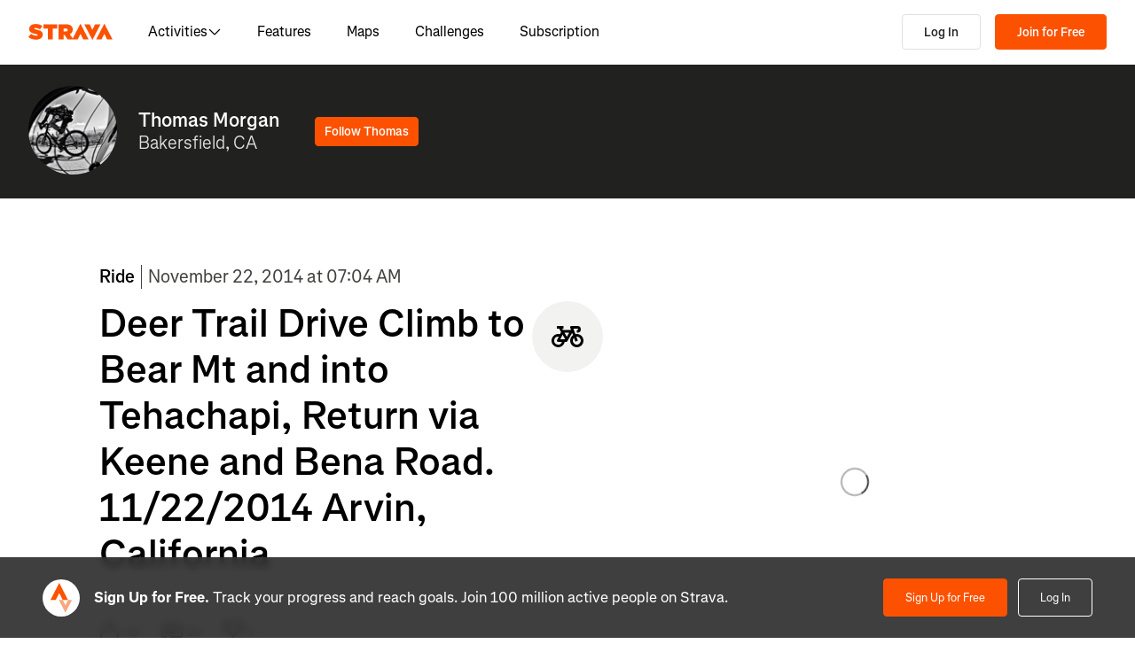

--- FILE ---
content_type: text/html; charset=utf-8
request_url: https://www.strava.com/activities/222126442
body_size: 156828
content:
<!DOCTYPE html><html lang="en-US" dir="ltr"><head><meta charSet="utf-8" data-next-head=""/><meta name="viewport" content="width=device-width" data-next-head=""/><title data-next-head="">Deer Trail Drive Climb to Bear Mt and into Tehachapi, Return via Keene and Bena Road. 11/22/2014 Arvin, California | Strava</title><link rel="canonical" href="https://www.strava.com/activities/222126442" data-next-head=""/><link rel="alternate" href="https://www.strava.com/activities/222126442" hrefLang="x-default" data-next-head=""/><link rel="alternate" href="https://www.strava.com/activities/222126442" hrefLang="en" data-next-head=""/><link rel="alternate" href="https://www.strava.com/activities/222126442?hl=en-GB" hrefLang="en-GB" data-next-head=""/><link rel="alternate" href="https://www.strava.com/activities/222126442?hl=de-DE" hrefLang="de" data-next-head=""/><link rel="alternate" href="https://www.strava.com/activities/222126442?hl=es-ES" hrefLang="es" data-next-head=""/><link rel="alternate" href="https://www.strava.com/activities/222126442?hl=es-ES" hrefLang="es-ES" data-next-head=""/><link rel="alternate" href="https://www.strava.com/activities/222126442?hl=es-419" hrefLang="es-419" data-next-head=""/><link rel="alternate" href="https://www.strava.com/activities/222126442?hl=fr-FR" hrefLang="fr" data-next-head=""/><link rel="alternate" href="https://www.strava.com/activities/222126442?hl=id-ID" hrefLang="id" data-next-head=""/><link rel="alternate" href="https://www.strava.com/activities/222126442?hl=it-IT" hrefLang="it" data-next-head=""/><link rel="alternate" href="https://www.strava.com/activities/222126442?hl=ja-JP" hrefLang="ja" data-next-head=""/><link rel="alternate" href="https://www.strava.com/activities/222126442?hl=nl-NL" hrefLang="nl" data-next-head=""/><link rel="alternate" href="https://www.strava.com/activities/222126442?hl=pt-PT" hrefLang="pt" data-next-head=""/><link rel="alternate" href="https://www.strava.com/activities/222126442?hl=pt-PT" hrefLang="pt-PT" data-next-head=""/><link rel="alternate" href="https://www.strava.com/activities/222126442?hl=pt-BR" hrefLang="pt-BR" data-next-head=""/><link rel="alternate" href="https://www.strava.com/activities/222126442?hl=ru-RU" hrefLang="ru" data-next-head=""/><link rel="alternate" href="https://www.strava.com/activities/222126442?hl=zh-CN" hrefLang="zh" data-next-head=""/><link rel="alternate" href="https://www.strava.com/activities/222126442?hl=zh-CN" hrefLang="zh-CN" data-next-head=""/><link rel="alternate" href="https://www.strava.com/activities/222126442?hl=zh-TW" hrefLang="zh-TW" data-next-head=""/><meta name="title" content="Deer Trail Drive Climb to Bear Mt and into Tehachapi, Return via Keene and Bena Road. 11/22/2014 Arvin, California | Strava" data-next-head=""/><meta name="description" content="Wow, this is a killer climb!  At the third gate, I encountered a park ranger. He told me that everything after the second gate is Bear Mountain Parks property.  He also told me that the property between first and second gate is Tejon Ranch.  He was driving a beat up Ford mini truck and his name was Jim. On my way up I was surprised at the facilities I encountered. I came across separate trap and skeet ranges (or maybe one was sporting clays.) There was also a regular firearm and pistol range and even an archery range.  The Bear Mt. water district also has storage tanks beside the road and I noticed that they have faucets that I suspect can be used to fill up water bottles.  The road is in fantastic condition most of the way, with only a few sections with loose or degraded asphalt.   This is killer ride. | Strava" data-next-head=""/><meta name="application-name" content="Strava" data-next-head=""/><meta property="og:site_name" content="Strava" data-next-head=""/><meta property="og:url" content="https://www.strava.com/activities/222126442" data-next-head=""/><meta property="og:title" content="Deer Trail Drive Climb to Bear Mt and into Tehachapi, Return via Keene and Bena Road. 11/22/2014 Arvin, California | Strava" data-next-head=""/><meta property="og:description" content="Wow, this is a killer climb!  At the third gate, I encountered a park ranger. He told me that everything after the second gate is Bear Mountain Parks property.  He also told me that the property between first and second gate is Tejon Ranch.  He was driving a beat up Ford mini truck and his name was Jim. On my way up I was surprised at the facilities I encountered. I came across separate trap and skeet ranges (or maybe one was sporting clays.) There was also a regular firearm and pistol range and even an archery range.  The Bear Mt. water district also has storage tanks beside the road and I noticed that they have faucets that I suspect can be used to fill up water bottles.  The road is in fantastic condition most of the way, with only a few sections with loose or degraded asphalt.   This is killer ride. | Strava" data-next-head=""/><meta property="og:type" content="website" data-next-head=""/><meta property="og:image" content="https://d3o5xota0a1fcr.cloudfront.net/v6/maps/YRIRE6DFLHYEYCMY3SFLYB55L262VQQGZZKSTHPIIEREQGQ5AXXJQVRHG2BILYUZIYXPCEPPPMPZKQSRDMKVS===" data-next-head=""/><meta property="og:image:width" content="1200" data-next-head=""/><meta property="og:image:height" content="630" data-next-head=""/><meta property="og:image:type" content="image/png" data-next-head=""/><meta name="twitter:title" content="Deer Trail Drive Climb to Bear Mt and into Tehachapi, Return via Keene and Bena Road. 11/22/2014 Arvin, California | Strava" data-next-head=""/><meta name="twitter:description" content="Wow, this is a killer climb!  At the third gate, I encountered a park ranger. He told me that everything after the second gate is Bear Mountain Parks property.  He also told me that the property between first and second gate is Tejon Ranch.  He was driving a beat up Ford mini truck and his name was Jim. On my way up I was surprised at the facilities I encountered. I came across separate trap and skeet ranges (or maybe one was sporting clays.) There was also a regular firearm and pistol range and even an archery range.  The Bear Mt. water district also has storage tanks beside the road and I noticed that they have faucets that I suspect can be used to fill up water bottles.  The road is in fantastic condition most of the way, with only a few sections with loose or degraded asphalt.   This is killer ride. | Strava" data-next-head=""/><meta name="twitter:card" content="summary" data-next-head=""/><meta name="twitter:site" content="@Strava" data-next-head=""/><meta property="twitter:image" content="https://d3o5xota0a1fcr.cloudfront.net/v6/maps/YRIRE6DFLHYEYCMY3SFLYB55L262VQQGZZKSTHPIIEREQGQ5AXXJQVRHG2BILYUZIYXPCEPPPMPZKQSRDMKVS===" data-next-head=""/><meta name="mobile-web-app-capable" content="yes" data-next-head=""/><meta property="al:ios:url" content="strava://activities/222126442" data-next-head=""/><meta property="al:ios:app_name" content="Strava" data-next-head=""/><meta property="al:ios:app_store_id" content="426826309" data-next-head=""/><meta property="al:android:url" content="strava://activities/222126442" data-next-head=""/><meta property="al:android:app_name" content="Strava" data-next-head=""/><meta property="al:android:package" content="com.strava" data-next-head=""/><meta name="robots" content="noindex" data-next-head=""/><link rel="preload" href="https://consent.cookiebot.com/uc.js" as="script"/><link rel="preload" href="https://www.strava.com/cmp.js" as="script"/><meta name="csrf" content="mnQbWvZ5vHC2PrEsV6pitTecYXXW5jDvBm9EGC3Hue5cFja9WjaD2QONPWPU3m9xwTwA0gpU4lWp2Mo5Q7NGPQ"/><meta name="sha" content="fa3a74764470b9e0333600a166565d68ec948ae9"/><link href="https://d3nn82uaxijpm6.cloudfront.net/apple-touch-icon-180x180.png?v=dLlWydWlG8" rel="apple-touch-icon" sizes="180x180"/><link href="https://d3nn82uaxijpm6.cloudfront.net/apple-touch-icon-152x152.png?v=dLlWydWlG8" rel="apple-touch-icon" sizes="152x152"/><link href="https://d3nn82uaxijpm6.cloudfront.net/apple-touch-icon-144x144.png?v=dLlWydWlG8" rel="apple-touch-icon" sizes="144x144"/><link href="https://d3nn82uaxijpm6.cloudfront.net/apple-touch-icon-120x120.png?v=dLlWydWlG8" rel="apple-touch-icon" sizes="120x120"/><link href="https://d3nn82uaxijpm6.cloudfront.net/apple-touch-icon-114x114.png?v=dLlWydWlG8" rel="apple-touch-icon" sizes="114x114"/><link href="https://d3nn82uaxijpm6.cloudfront.net/apple-touch-icon-76x76.png?v=dLlWydWlG8" rel="apple-touch-icon" sizes="76x76"/><link href="https://d3nn82uaxijpm6.cloudfront.net/apple-touch-icon-72x72.png?v=dLlWydWlG8" rel="apple-touch-icon" sizes="72x72"/><link href="https://d3nn82uaxijpm6.cloudfront.net/apple-touch-icon-60x60.png?v=dLlWydWlG8" rel="apple-touch-icon" sizes="60x60"/><link href="https://d3nn82uaxijpm6.cloudfront.net/apple-touch-icon-57x57.png?v=dLlWydWlG8" rel="apple-touch-icon" sizes="57x57"/><link href="https://d3nn82uaxijpm6.cloudfront.net/favicon-32x32.png?v=dLlWydWlG8" rel="icon" sizes="32x32" type="image/png"/><link href="https://d3nn82uaxijpm6.cloudfront.net/icon-strava-chrome-192.png?v=dLlWydWlG8" rel="icon" sizes="192x192" type="image/png"/><link href="https://d3nn82uaxijpm6.cloudfront.net/favicon-96x96.png?v=dLlWydWlG8" rel="icon" sizes="96x96" type="image/png"/><link href="https://d3nn82uaxijpm6.cloudfront.net/favicon-16x16.png?v=dLlWydWlG8" rel="icon" sizes="16x16" type="image/png"/><meta content="#fc5200" name="msapplication-TileColor"/><meta content="https://d3nn82uaxijpm6.cloudfront.net/mstile-144x144.png?v=dLlWydWlG8" name="msapplication-TileImage"/><meta content="#FAFAFA" name="theme-color"/><meta content="Strava" name="apple-mobile-web-app-title"/><meta content="Strava" name="application-name"/><meta content="yes" name="mobile-web-app-capable"/><meta content="black" name="apple-mobile-web-app-status-bar-style"/><script id="sentry-options" type="application/json">{"environment":"prod"}</script><script id="gtm-consent-default" data-cookieconsent="ignore" data-nscript="beforeInteractive">
          window.googleTagManagerDataLayer = window.googleTagManagerDataLayer || [];
          function gtag() {
            googleTagManagerDataLayer.push(arguments);
          }
          gtag("consent", "default", {
            ad_personalization: "denied",
            ad_storage: "denied",
            ad_user_data: "denied",
            analytics_storage: "denied",
            functionality_storage: "denied",
            personalization_storage: "denied",
            security_storage: "granted",
            wait_for_update: 500,
          });
          gtag("set", "ads_data_redaction", true);
          gtag("set", "url_passthrough", false);
        </script><script data-testid="organization-schema" type="application/ld+json" data-nscript="beforeInteractive">{"@context":"https://schema.org","@type":"Organization","name":"Strava","url":"https://www.strava.com","logo":"https://www.strava.com/frontend/assets/landing-pages/images/strava-orange.svg","sameAs":["https://facebook.com/Strava","https://twitter.com/strava","https://instagram.com/strava","https://youtube.com/stravainc","https://www.linkedin.com/company/strava-inc./","https://stories.strava.com","https://github.com/strava","https://medium.com/strava-engineering"]}</script><link rel="preload" href="https://web-assets.strava.com/assets/landing-pages/_next/static/css/07f993089dce21da.css" as="style"/><link rel="stylesheet" href="https://web-assets.strava.com/assets/landing-pages/_next/static/css/07f993089dce21da.css" data-n-g=""/><link rel="preload" href="https://web-assets.strava.com/assets/landing-pages/_next/static/css/0b65d1feb7262338.css" as="style"/><link rel="stylesheet" href="https://web-assets.strava.com/assets/landing-pages/_next/static/css/0b65d1feb7262338.css" data-n-p=""/><link rel="preload" href="https://web-assets.strava.com/assets/landing-pages/_next/static/css/76d89d7f96bb74ca.css" as="style"/><link rel="stylesheet" href="https://web-assets.strava.com/assets/landing-pages/_next/static/css/76d89d7f96bb74ca.css" data-n-p=""/><link rel="preload" href="https://web-assets.strava.com/assets/landing-pages/_next/static/css/8352a4443996c4f8.css" as="style"/><link rel="stylesheet" href="https://web-assets.strava.com/assets/landing-pages/_next/static/css/8352a4443996c4f8.css" data-n-p=""/><noscript data-n-css=""></noscript><script defer="" nomodule="" src="https://web-assets.strava.com/assets/landing-pages/_next/static/chunks/polyfills-42372ed130431b0a.js"></script><script src="https://web-assets.strava.com/assets/landing-pages/_next/static/chunks/webpack-c904692f2ac53f2b.js" defer=""></script><script src="https://web-assets.strava.com/assets/landing-pages/_next/static/chunks/framework-8a601a25ea557456.js" defer=""></script><script src="https://web-assets.strava.com/assets/landing-pages/_next/static/chunks/main-6f5274bcc70697b8.js" defer=""></script><script src="https://web-assets.strava.com/assets/landing-pages/_next/static/chunks/pages/_app-525dde50c6695ace.js" defer=""></script><script src="https://web-assets.strava.com/assets/landing-pages/_next/static/chunks/78797a95-33641ca967dbf521.js" defer=""></script><script src="https://web-assets.strava.com/assets/landing-pages/_next/static/chunks/4672-6ba4c22895e35c25.js" defer=""></script><script src="https://web-assets.strava.com/assets/landing-pages/_next/static/chunks/66220-4c088d517c0fb33d.js" defer=""></script><script src="https://web-assets.strava.com/assets/landing-pages/_next/static/chunks/44877-1a03bb6d003ffe3b.js" defer=""></script><script src="https://web-assets.strava.com/assets/landing-pages/_next/static/chunks/227-70d9e637558a04ed.js" defer=""></script><script src="https://web-assets.strava.com/assets/landing-pages/_next/static/chunks/49073-e2ed310f0a953209.js" defer=""></script><script src="https://web-assets.strava.com/assets/landing-pages/_next/static/chunks/73694-00ef95f4abbded49.js" defer=""></script><script src="https://web-assets.strava.com/assets/landing-pages/_next/static/chunks/22341-ba546453635394d3.js" defer=""></script><script src="https://web-assets.strava.com/assets/landing-pages/_next/static/chunks/33389-0ec6d507436ff9d8.js" defer=""></script><script src="https://web-assets.strava.com/assets/landing-pages/_next/static/chunks/49020-81f5e68f3055e0b3.js" defer=""></script><script src="https://web-assets.strava.com/assets/landing-pages/_next/static/chunks/96311-bccce4df11da2c36.js" defer=""></script><script src="https://web-assets.strava.com/assets/landing-pages/_next/static/chunks/64037-29bc4c6f004f9af8.js" defer=""></script><script src="https://web-assets.strava.com/assets/landing-pages/_next/static/chunks/94092-e45a41ed58fef68c.js" defer=""></script><script src="https://web-assets.strava.com/assets/landing-pages/_next/static/chunks/pages/activities/%5Bid%5D-e4cfd3261a2f05c6.js" defer=""></script><script src="https://web-assets.strava.com/assets/landing-pages/_next/static/fa3a74764470b9e0333600a166565d68ec948ae9/_buildManifest.js" defer=""></script><script src="https://web-assets.strava.com/assets/landing-pages/_next/static/fa3a74764470b9e0333600a166565d68ec948ae9/_ssgManifest.js" defer=""></script></head><body><div id="__next"><noscript id="gtm-noscript" data-testid="gtm-noscript"><iframe src="https://www.googletagmanager.com/ns.html?id=GTM-TP845S" height="0" width="0" title="gtm" style="display:none;visibility:hidden"></iframe></noscript><div class="LoggedOutPageContainer_body__M0fCN LoggedOutPageContainer_light__HQlDT" data-cy="fdp-container"><div class="Header_container__qR60m"><nav class="Header_menu__8eZQz"><div class="Header_items__xlCyf"><div class="DesktopNav_container___bMeh"><div class="DesktopNav_logoAndLinks__lrTIg"><button class="Button_btn__EdK33 Button_icon__HDGEw" type="button" aria-label="Strava"><svg role="img" viewBox="0 0 485 95" aria-labelledby="lopc-desktop-nav-strava-logo" class="" xmlns="http://www.w3.org/2000/svg" style="display:block;width:95px;height:20px"><title id="lopc-desktop-nav-strava-logo"></title><path fill-rule="evenodd" clip-rule="evenodd" d="M258.505 90.4524L258.502 90.4484H284.108L299.838 58.8214L315.567 90.4484H346.682L299.835 -0.000610352L255.366 85.8686L238.292 60.9384C248.834 55.8544 255.405 47.0494 255.405 34.4014V34.1524C255.405 25.2254 252.678 18.7764 247.469 13.5674C241.392 7.49139 231.596 3.64739 216.22 3.64739H173.809V90.4524H202.827V65.6504H209.027L225.396 90.4524H258.505ZM437.447 -0.000610352L390.606 90.4484H421.721L437.45 58.8214L453.18 90.4484H484.294L437.447 -0.000610352ZM368.669 94.0074L415.51 3.55839H384.396L368.666 35.1854L352.936 3.55839H321.822L368.669 94.0074ZM215.352 44.9414C222.295 44.9414 226.512 41.8414 226.512 36.5094V36.2604C226.512 30.6804 222.171 27.9524 215.476 27.9524H202.827V44.9414H215.352ZM111.753 28.2004H86.2089V3.64739H166.316V28.2004H140.772V90.4524H111.753V28.2004ZM15.5019 58.9544L-9.15527e-05 77.4314C11.0369 87.1054 26.9099 92.0644 44.5179 92.0644C67.8319 92.0644 82.8369 80.9034 82.8369 62.6734V62.4264C82.8369 44.9414 67.9559 38.4924 45.7589 34.4014C36.5819 32.6634 34.2259 31.1774 34.2259 28.8204V28.5724C34.2259 26.4644 36.2109 24.9764 40.5499 24.9764C48.6099 24.9764 58.4079 27.5804 66.5909 33.5324L80.7289 13.9404C70.6839 6.00339 58.2839 2.03439 41.5429 2.03439C17.6079 2.03439 4.71191 14.8084 4.71191 31.3004V31.5494C4.71191 49.9014 21.8259 55.4834 41.2939 59.4494C50.5949 61.3104 53.3219 62.6734 53.3219 65.1544V65.4034C53.3219 67.7584 51.0909 69.1214 45.8819 69.1214C35.7139 69.1214 24.9259 66.1474 15.5019 58.9544Z" fill="#fc5200"></path></svg></button><ul class="DesktopNav_navLinks__d4pz7"><li><button class="Button_btn__EdK33 Button_default__JSqPI" data-cy="nav-item-with-subnav">Activities<!-- --> <svg fill="currentColor" viewBox="0 0 16 16" xmlns="http://www.w3.org/2000/svg" width="16" height="16"><path d="M14.384 5.5L8.796 11.09c-.44.44-1.152.44-1.591 0L1.616 5.5l.884-.884 5.5 5.5 5.5-5.5z" fill=""></path></svg></button><div class="DesktopNav_subNavClosed__tf0IO"><div class="SubNav_subNav__XzRKw" data-cy="sub-nav"><div class="SubNav_nav__MoyQ_"><h2 class="SubNav_heading__2AAuy">Top Sports</h2><ul class="SubNav_navItems__eu0ZZ"><li><a href="/sports/running"><svg fill="currentColor" viewBox="0 0 24 24" xmlns="http://www.w3.org/2000/svg" width="24" height="24"><path d="M8.688 0C8.025 0 7.38.215 6.85.613l-3.32 2.49-2.845.948A1 1 0 000 5c0 1.579.197 2.772.567 3.734.376.978.907 1.654 1.476 2.223.305.305.6.567.886.82.785.697 1.5 1.33 2.159 2.634 1.032 2.57 2.37 4.748 4.446 6.27C11.629 22.218 14.356 23 18 23c2.128 0 3.587-.553 4.549-1.411a4.378 4.378 0 001.408-2.628c.152-.987-.389-1.787-.967-2.25l-3.892-3.114a1 1 0 01-.329-.477l-3.094-9.726A2 2 0 0013.769 2h-1.436a2 2 0 00-1.2.4l-.57.428-.516-1.803A1.413 1.413 0 008.688 0zM8.05 2.213c.069-.051.143-.094.221-.127l1.168 4.086L12.333 4h1.436l.954 3H12v2h3.36l.318 1H13v2h3.314l.55 1.726a3 3 0 00.984 1.433l3.106 2.485c-.77.19-1.778.356-2.954.356-1.97 0-3.178-.431-4.046-1.087-.895-.677-1.546-1.675-2.251-3.056-.224-.437-.45-.907-.688-1.403C9.875 10.08 8.444 7.1 5.531 4.102zM3.743 5.14c2.902 2.858 4.254 5.664 5.441 8.126.25.517.49 1.018.738 1.502.732 1.432 1.55 2.777 2.827 3.74C14.053 19.495 15.72 20 18 20c1.492 0 2.754-.23 3.684-.479a2.285 2.285 0 01-.467.575c-.5.446-1.435.904-3.217.904-3.356 0-5.629-.718-7.284-1.931-1.663-1.22-2.823-3.028-3.788-5.44a1.012 1.012 0 00-.034-.076c-.853-1.708-1.947-2.673-2.79-3.417a14.61 14.61 0 01-.647-.593c-.431-.431-.775-.88-1.024-1.527-.21-.545-.367-1.271-.417-2.3z" fill=""></path></svg> <!-- -->Running</a></li><li><a href="/sports/cycling"><svg fill="currentColor" viewBox="0 0 24 24" xmlns="http://www.w3.org/2000/svg" width="24" height="24"><path d="M4 4v2h1.705l1.428 2.498-.836 1.672A5 5 0 109.9 16H11a1 1 0 00.868-.504l3.607-6.313.639 1.733a5 5 0 101.835-.806L16.434 6H19.5a.5.5 0 010 1H19v2h.5a2.5 2.5 0 000-5H15a1 1 0 00-.938 1.346L14.672 7H8.58L8.01 6H9V4zm4.325 6.585L10.277 14H6.618zM11.5 12.11L9.723 9h3.554zM5 12c.125 0 .25.008.37.023l-1.264 2.53A1 1 0 005 16h2.83A3.001 3.001 0 115 12zm11.848.91l1.06 2.874 1.876-.691-1.132-3.073a3 3 0 11-1.804.89z" fill=""></path></svg> <!-- -->Cycling</a></li><li><a href="/sports/walking"><svg fill="currentColor" viewBox="0 0 24 24" xmlns="http://www.w3.org/2000/svg" width="24" height="24"><path d="M9.7 4a5 5 0 012.94.956l4.368 3.177 4.595 2.12A4.127 4.127 0 0124 14.002v.018c0 .314.002 1.416-.898 2.398-.922 1.005-2.567 1.656-5.333 1.584H2.414a2.414 2.414 0 01-1.707-4.122l.086-.086a.707.707 0 00.207-.5V6.547C1 5.693 1.693 5 2.547 5c.555 0 1.088.22 1.48.613L5.414 7h1.699L6.55 5.316A1 1 0 017.5 4zM2.393 15c-.058.072-.12.141-.187.207l-.086.086a.414.414 0 00.293.707H17.81c2.489.068 3.449-.531 3.819-.935.372-.406.372-.847.372-1.062v-.002c0-.35-.086-.687-.242-.985-.4.059-.638.278-1.05.691l-.027.026C20.17 14.243 19.415 15 18 15zm17.555-3.307l-3.092-1.426-1.08 1.62-1.664-1.11 1.022-1.533-.738-.537-1.12 1.68-1.664-1.11 1.165-1.747-1.314-.956A3 3 0 009.699 6h-.812l1 3H4.587L3 7.414V13h15c.56 0 .803-.218 1.293-.707l.026-.026c.175-.176.38-.38.63-.573z" fill=""></path></svg> <!-- -->Walking</a></li><li><a href="/sports/hiking"><svg fill="currentColor" viewBox="0 0 24 24" xmlns="http://www.w3.org/2000/svg" width="24" height="24"><path d="M7.707 2.879A3 3 0 019.828 2H11a1 1 0 01.962.725l.797 2.793a7 7 0 004.72 4.782l3.67 1.1A4 4 0 0124 15.233v.399c0 .316-.035.7-.192 1.09a6.493 6.493 0 01-1.95 2.597C20.688 20.26 18.966 21 16.5 21H14a.996.996 0 01-.242-.03l-3.451-.862-.6.6A1 1 0 019 21H4a4 4 0 01-4-4v-.172a3 3 0 01.879-2.12l.161-.163.785-7.844A3 3 0 014.81 4h1.776zM9.828 4a1 1 0 00-.707.293L7.414 6H4.81a1 1 0 00-.995.9l-.71 7.1c2.274.008 3.414.267 4.338.541l.316.095C8.443 14.846 8.95 15 10 15h7.5c.396 0 .609-.108.773-.243.208-.17.38-.413.645-.812l.027-.04c.168-.253.383-.576.664-.878l-2.705-.812a9.005 9.005 0 01-.404-.131l-2.2 2.21-1.417-1.412 1.721-1.729a8.986 8.986 0 01-.817-.596l-1.613 1.619-1.417-1.411 1.633-1.64a9.006 9.006 0 01-.632-.923l-1.78 1.787-1.417-1.412 2.327-2.336a9.187 9.187 0 01-.052-.174L10.246 4zM2.293 16.121a1 1 0 00-.293.707V17a2 2 0 002 2h4.586l1.107-1.107L14.123 19H16.5c2.036 0 3.308-.6 4.104-1.24a4.497 4.497 0 001.349-1.786.938.938 0 00.047-.343v-.399c0-.438-.143-.851-.39-1.187a.98.98 0 00-.383.198c-.208.17-.38.413-.645.812l-.027.04c-.232.35-.554.833-1.016 1.21-.523.428-1.185.695-2.039.695H10c-1.355 0-2.107-.23-2.831-.452l-.294-.09C6.125 16.238 5.155 16 3 16h-.586z" fill=""></path></svg> <!-- -->Hiking</a></li></ul></div><ul class="SubNav_featuredItems__Wyesq"><li><a href="/sports/running" data-testid="featured-item-0"><picture data-cy="featured-image-0"><source media="(min-width: 992px)" srcSet="https://web-assets.strava.com/assets/landing-pages/_next/static/media/ALP-subnav-featured-item-running@1x.c53d648b.webp 1x, https://web-assets.strava.com/assets/landing-pages/_next/static/media/ALP-subnav-featured-item-running@2x.041f77a0.webp 2x" type="image/webp"/><source media="(min-width: 992px)" srcSet="https://web-assets.strava.com/assets/landing-pages/_next/static/media/ALP-subnav-featured-item-running@1x.aa0820c0.jpg 1x, https://web-assets.strava.com/assets/landing-pages/_next/static/media/ALP-subnav-featured-item-running@2x.4394f29a.jpg 2x" type="image/jpg"/><source media="(min-width: 0px)" srcSet="https://web-assets.strava.com/assets/landing-pages/_next/static/media/ALP-subnav-featured-item-running@1x.c53d648b.webp 1x, https://web-assets.strava.com/assets/landing-pages/_next/static/media/ALP-subnav-featured-item-running@2x.041f77a0.webp 2x" type="image/webp"/><source media="(min-width: 0px)" srcSet="https://web-assets.strava.com/assets/landing-pages/_next/static/media/ALP-subnav-featured-item-running@1x.aa0820c0.jpg 1x, https://web-assets.strava.com/assets/landing-pages/_next/static/media/ALP-subnav-featured-item-running@2x.4394f29a.jpg 2x" type="image/jpg"/><img loading="lazy" alt="Happy woman covering her eyes from the sun, after a run." role="img" src="https://web-assets.strava.com/assets/landing-pages/_next/static/media/ALP-subnav-featured-item-running@1x.aa0820c0.jpg" width="" height="" data-testid="featured-image-0"/></picture>Running</a></li><li><a href="/sports/cycling" data-testid="featured-item-1"><picture data-cy="featured-image-1"><source media="(min-width: 992px)" srcSet="https://web-assets.strava.com/assets/landing-pages/_next/static/media/ALP-subnav-featured-item-cycling@1x.1fee9e0b.webp 1x, https://web-assets.strava.com/assets/landing-pages/_next/static/media/ALP-subnav-featured-item-cycling@2x.77a5a50f.webp 2x" type="image/webp"/><source media="(min-width: 992px)" srcSet="https://web-assets.strava.com/assets/landing-pages/_next/static/media/ALP-subnav-featured-item-cycling@1x.351f99d6.jpg 1x, https://web-assets.strava.com/assets/landing-pages/_next/static/media/ALP-subnav-featured-item-cycling@2x.fa530db1.jpg 2x" type="image/jpg"/><source media="(min-width: 0px)" srcSet="https://web-assets.strava.com/assets/landing-pages/_next/static/media/ALP-subnav-featured-item-cycling@1x.1fee9e0b.webp 1x, https://web-assets.strava.com/assets/landing-pages/_next/static/media/ALP-subnav-featured-item-cycling@2x.77a5a50f.webp 2x" type="image/webp"/><source media="(min-width: 0px)" srcSet="https://web-assets.strava.com/assets/landing-pages/_next/static/media/ALP-subnav-featured-item-cycling@1x.351f99d6.jpg 1x, https://web-assets.strava.com/assets/landing-pages/_next/static/media/ALP-subnav-featured-item-cycling@2x.fa530db1.jpg 2x" type="image/jpg"/><img loading="lazy" alt="Happy woman cycling outside." role="img" src="https://web-assets.strava.com/assets/landing-pages/_next/static/media/ALP-subnav-featured-item-cycling@1x.351f99d6.jpg" width="" height="" data-testid="featured-image-1"/></picture>Cycling</a></li></ul></div></div></li><li><a href="/features">Features</a></li><li><a href="/maps">Maps</a></li><li><a href="/challenges">Challenges</a></li><li><a href="/subscribe?origin=website_header">Subscription</a></li></ul></div><div><button class="Button_btn__EdK33 Button_default__JSqPI DesktopNav_loginBtn__XyzyG" type="button" data-cy="login_btn">Log In</button><button class="Button_btn__EdK33 Button_primary___8ywh DesktopNav_signupBtn__RzLWc" type="button" data-cy="signup_btn">Join for Free</button></div></div><div class="MobileNav_container__ki3E9"><div class="MobileNav_left__d_Zv4"><button class="Button_btn__EdK33 Button_icon__HDGEw MobileNav_menuBtn__M2Slx" type="button" aria-label="Close" data-cy="mobile-nav-drawer-menu-btn"><div class="MenuIcon_menuIcon__wOL_u"><span class="MenuIcon_bar__6rhzY"></span><span class="MenuIcon_bar__6rhzY"></span><span class="MenuIcon_bar__6rhzY"></span></div></button><div class="MobileNav_logo__4v5pO"><button class="Button_btn__EdK33 Button_icon__HDGEw" type="button" aria-label="Strava"><svg role="img" viewBox="0 0 485 95" aria-labelledby="lopc-mobile-nav-strava-logo" class="" xmlns="http://www.w3.org/2000/svg" style="display:block;width:95px;height:20px" data-cy="strava-logo"><title id="lopc-mobile-nav-strava-logo"></title><path fill-rule="evenodd" clip-rule="evenodd" d="M258.505 90.4524L258.502 90.4484H284.108L299.838 58.8214L315.567 90.4484H346.682L299.835 -0.000610352L255.366 85.8686L238.292 60.9384C248.834 55.8544 255.405 47.0494 255.405 34.4014V34.1524C255.405 25.2254 252.678 18.7764 247.469 13.5674C241.392 7.49139 231.596 3.64739 216.22 3.64739H173.809V90.4524H202.827V65.6504H209.027L225.396 90.4524H258.505ZM437.447 -0.000610352L390.606 90.4484H421.721L437.45 58.8214L453.18 90.4484H484.294L437.447 -0.000610352ZM368.669 94.0074L415.51 3.55839H384.396L368.666 35.1854L352.936 3.55839H321.822L368.669 94.0074ZM215.352 44.9414C222.295 44.9414 226.512 41.8414 226.512 36.5094V36.2604C226.512 30.6804 222.171 27.9524 215.476 27.9524H202.827V44.9414H215.352ZM111.753 28.2004H86.2089V3.64739H166.316V28.2004H140.772V90.4524H111.753V28.2004ZM15.5019 58.9544L-9.15527e-05 77.4314C11.0369 87.1054 26.9099 92.0644 44.5179 92.0644C67.8319 92.0644 82.8369 80.9034 82.8369 62.6734V62.4264C82.8369 44.9414 67.9559 38.4924 45.7589 34.4014C36.5819 32.6634 34.2259 31.1774 34.2259 28.8204V28.5724C34.2259 26.4644 36.2109 24.9764 40.5499 24.9764C48.6099 24.9764 58.4079 27.5804 66.5909 33.5324L80.7289 13.9404C70.6839 6.00339 58.2839 2.03439 41.5429 2.03439C17.6079 2.03439 4.71191 14.8084 4.71191 31.3004V31.5494C4.71191 49.9014 21.8259 55.4834 41.2939 59.4494C50.5949 61.3104 53.3219 62.6734 53.3219 65.1544V65.4034C53.3219 67.7584 51.0909 69.1214 45.8819 69.1214C35.7139 69.1214 24.9259 66.1474 15.5019 58.9544Z" fill="#fc5200"></path></svg></button></div></div><div class="MobileNav_right__xVNWr"><a href="http://www.strava.com/register/free?redirect=http%3A%2F%2Fwww.strava.com%2Factivities%2F222126442" class="Button_btn__EdK33 Button_primary___8ywh CallToAction_callToAction__CvDE5 MobileNav_headerCallToAction__eh4jD" data-cy="signup_btn_mobile" disabled="">Sign Up</a></div><div id="EZDrawer_strava_mobile_menu" class="EZDrawer"><input type="checkbox" id="EZDrawer__checkbox_strava_mobile_menu" class="EZDrawer__checkbox"/><nav role="navigation" id="EZDrawer__container_strava_mobile_menu" style="z-index:71;transition-duration:500ms;top:0;left:0;transform:translate3d(-100%, 0, 0);width:75vw;height:100vh;--marginTop:0" class="EZDrawer__container MenuDrawer_menuDrawer__MYqnw"><ul class="MenuDrawer_primaryOptions__wh_1w" data-cy="menu-drawer-items"><li><a data-cy="primary_option_home" href="/">Home</a></li><li><button class="Button_btn__EdK33 Button_default__JSqPI" data-cy="menu-drawer-nav-item-with-subnav">Activities<svg fill="currentColor" viewBox="0 0 16 16" xmlns="http://www.w3.org/2000/svg" width="16" height="16"><path d="M14.384 5.5L8.796 11.09c-.44.44-1.152.44-1.591 0L1.616 5.5l.884-.884 5.5 5.5 5.5-5.5z" fill=""></path></svg></button><div class="MenuDrawer_subNavClosed__NFDFO"><div class="SubNav_subNav__XzRKw" data-cy="sub-nav"><div class="SubNav_nav__MoyQ_"><ul class="SubNav_navItems__eu0ZZ"><li><a href="/sports/running"><svg fill="currentColor" viewBox="0 0 24 24" xmlns="http://www.w3.org/2000/svg" width="24" height="24"><path d="M8.688 0C8.025 0 7.38.215 6.85.613l-3.32 2.49-2.845.948A1 1 0 000 5c0 1.579.197 2.772.567 3.734.376.978.907 1.654 1.476 2.223.305.305.6.567.886.82.785.697 1.5 1.33 2.159 2.634 1.032 2.57 2.37 4.748 4.446 6.27C11.629 22.218 14.356 23 18 23c2.128 0 3.587-.553 4.549-1.411a4.378 4.378 0 001.408-2.628c.152-.987-.389-1.787-.967-2.25l-3.892-3.114a1 1 0 01-.329-.477l-3.094-9.726A2 2 0 0013.769 2h-1.436a2 2 0 00-1.2.4l-.57.428-.516-1.803A1.413 1.413 0 008.688 0zM8.05 2.213c.069-.051.143-.094.221-.127l1.168 4.086L12.333 4h1.436l.954 3H12v2h3.36l.318 1H13v2h3.314l.55 1.726a3 3 0 00.984 1.433l3.106 2.485c-.77.19-1.778.356-2.954.356-1.97 0-3.178-.431-4.046-1.087-.895-.677-1.546-1.675-2.251-3.056-.224-.437-.45-.907-.688-1.403C9.875 10.08 8.444 7.1 5.531 4.102zM3.743 5.14c2.902 2.858 4.254 5.664 5.441 8.126.25.517.49 1.018.738 1.502.732 1.432 1.55 2.777 2.827 3.74C14.053 19.495 15.72 20 18 20c1.492 0 2.754-.23 3.684-.479a2.285 2.285 0 01-.467.575c-.5.446-1.435.904-3.217.904-3.356 0-5.629-.718-7.284-1.931-1.663-1.22-2.823-3.028-3.788-5.44a1.012 1.012 0 00-.034-.076c-.853-1.708-1.947-2.673-2.79-3.417a14.61 14.61 0 01-.647-.593c-.431-.431-.775-.88-1.024-1.527-.21-.545-.367-1.271-.417-2.3z" fill=""></path></svg> <!-- -->Running</a></li><li><a href="/sports/cycling"><svg fill="currentColor" viewBox="0 0 24 24" xmlns="http://www.w3.org/2000/svg" width="24" height="24"><path d="M4 4v2h1.705l1.428 2.498-.836 1.672A5 5 0 109.9 16H11a1 1 0 00.868-.504l3.607-6.313.639 1.733a5 5 0 101.835-.806L16.434 6H19.5a.5.5 0 010 1H19v2h.5a2.5 2.5 0 000-5H15a1 1 0 00-.938 1.346L14.672 7H8.58L8.01 6H9V4zm4.325 6.585L10.277 14H6.618zM11.5 12.11L9.723 9h3.554zM5 12c.125 0 .25.008.37.023l-1.264 2.53A1 1 0 005 16h2.83A3.001 3.001 0 115 12zm11.848.91l1.06 2.874 1.876-.691-1.132-3.073a3 3 0 11-1.804.89z" fill=""></path></svg> <!-- -->Cycling</a></li><li><a href="/sports/walking"><svg fill="currentColor" viewBox="0 0 24 24" xmlns="http://www.w3.org/2000/svg" width="24" height="24"><path d="M9.7 4a5 5 0 012.94.956l4.368 3.177 4.595 2.12A4.127 4.127 0 0124 14.002v.018c0 .314.002 1.416-.898 2.398-.922 1.005-2.567 1.656-5.333 1.584H2.414a2.414 2.414 0 01-1.707-4.122l.086-.086a.707.707 0 00.207-.5V6.547C1 5.693 1.693 5 2.547 5c.555 0 1.088.22 1.48.613L5.414 7h1.699L6.55 5.316A1 1 0 017.5 4zM2.393 15c-.058.072-.12.141-.187.207l-.086.086a.414.414 0 00.293.707H17.81c2.489.068 3.449-.531 3.819-.935.372-.406.372-.847.372-1.062v-.002c0-.35-.086-.687-.242-.985-.4.059-.638.278-1.05.691l-.027.026C20.17 14.243 19.415 15 18 15zm17.555-3.307l-3.092-1.426-1.08 1.62-1.664-1.11 1.022-1.533-.738-.537-1.12 1.68-1.664-1.11 1.165-1.747-1.314-.956A3 3 0 009.699 6h-.812l1 3H4.587L3 7.414V13h15c.56 0 .803-.218 1.293-.707l.026-.026c.175-.176.38-.38.63-.573z" fill=""></path></svg> <!-- -->Walking</a></li><li><a href="/sports/hiking"><svg fill="currentColor" viewBox="0 0 24 24" xmlns="http://www.w3.org/2000/svg" width="24" height="24"><path d="M7.707 2.879A3 3 0 019.828 2H11a1 1 0 01.962.725l.797 2.793a7 7 0 004.72 4.782l3.67 1.1A4 4 0 0124 15.233v.399c0 .316-.035.7-.192 1.09a6.493 6.493 0 01-1.95 2.597C20.688 20.26 18.966 21 16.5 21H14a.996.996 0 01-.242-.03l-3.451-.862-.6.6A1 1 0 019 21H4a4 4 0 01-4-4v-.172a3 3 0 01.879-2.12l.161-.163.785-7.844A3 3 0 014.81 4h1.776zM9.828 4a1 1 0 00-.707.293L7.414 6H4.81a1 1 0 00-.995.9l-.71 7.1c2.274.008 3.414.267 4.338.541l.316.095C8.443 14.846 8.95 15 10 15h7.5c.396 0 .609-.108.773-.243.208-.17.38-.413.645-.812l.027-.04c.168-.253.383-.576.664-.878l-2.705-.812a9.005 9.005 0 01-.404-.131l-2.2 2.21-1.417-1.412 1.721-1.729a8.986 8.986 0 01-.817-.596l-1.613 1.619-1.417-1.411 1.633-1.64a9.006 9.006 0 01-.632-.923l-1.78 1.787-1.417-1.412 2.327-2.336a9.187 9.187 0 01-.052-.174L10.246 4zM2.293 16.121a1 1 0 00-.293.707V17a2 2 0 002 2h4.586l1.107-1.107L14.123 19H16.5c2.036 0 3.308-.6 4.104-1.24a4.497 4.497 0 001.349-1.786.938.938 0 00.047-.343v-.399c0-.438-.143-.851-.39-1.187a.98.98 0 00-.383.198c-.208.17-.38.413-.645.812l-.027.04c-.232.35-.554.833-1.016 1.21-.523.428-1.185.695-2.039.695H10c-1.355 0-2.107-.23-2.831-.452l-.294-.09C6.125 16.238 5.155 16 3 16h-.586z" fill=""></path></svg> <!-- -->Hiking</a></li></ul></div></div></div></li><li><a data-cy="primary_option_features" href="/features">Features</a></li><li><a data-cy="primary_option_maps" href="/maps">Maps</a></li><li><a data-cy="primary_option_challenges" href="/challenges">Challenges</a></li></ul><ul class="MenuDrawer_secondaryOptions__tZaHx"><li><a data-cy="primary_option_subscription" href="/subscribe?origin=website_header">Subscription</a></li><li><a data-cy="primary_option_support" href="https://support.strava.com/">Support</a></li><li><a data-cy="primary_option_sign_up" href="http://www.strava.com/register/free?redirect=http%3A%2F%2Fwww.strava.com%2Factivities%2F222126442&amp;cta=sign-up&amp;element=mobile-nav&amp;source=website_show">Sign Up</a></li></ul><ul><li><button class="Button_btn__EdK33 Button_default__JSqPI MenuDrawer_menuDrawerBtn__rKja6" type="button" data-cy="mobile-nav-drawer-login-btn">Log In</button></li><li><a class="Button_btn__EdK33 Button_primary___8ywh CallToAction_callToAction__CvDE5 MenuDrawer_drawerCallToAction__PtBry" data-cy="mobile-nav-drawer-signup-btn" disabled="">Get the App</a></li></ul></nav><label for="EZDrawer__checkbox_strava_mobile_menu" id="EZDrawer__overlay_strava_mobile_menu" class="EZDrawer__overlay " style="background-color:#000;opacity:0.4;z-index:70"></label></div></div></div></nav></div><main role="main"><div class="AthleteBanner_bannerWrapper__Mvz2l"><div class="shared_container__Gcl4P AthleteBanner_bannerContainer__LAcch"><div class="AthleteBanner_avatarWrapper__IKhp5"><div class="Avatar_avatar__pIUtQ Avatar_athlete___Ysb8 AthleteBanner_avatar__twlSM" data-testid="avatar-wrapper" data-cy="athlete-banner-avatar"><div class="Avatar_imgWrapper__FoCtT"><img src="https://dgalywyr863hv.cloudfront.net/pictures/athletes/7627/3866261/2/large.jpg" alt="" title="Thomas Morgan"/></div></div></div><div class="AthleteBanner_detailsWrapper__ggqMD"><h3 class="AthleteBanner_name__qZ8Mw">Thomas Morgan</h3><span class="AthleteBanner_location__Ct38D">Bakersfield, CA</span></div><div class="AthleteBanner_followButtonWrapper__5eyHM"><button class="Button_btn__EdK33 Button_primary___8ywh" data-cy="follow-athlete-cta">Follow Thomas</button></div></div></div><div class="shared_container__Gcl4P"><div class="shared_row__hpMG2"><div class="shared_col-md-6__3LxFr ActivityPublic_mapData__ymYHB"><div class="MapAndElevation_mapContainer__ftvAt" data-cy="map-and-elevation"><div class="Map_map__QF1oC"><canvas id="canvas" data-testid="mre-canvas" class="Map_cursorDefault__b5vPS"></canvas><span class="Spinner_spinner__pA5dm Map_spinner__guKzV" data-testid="loading"><span class="Spinner_graphic__FjV8E default" style="width:32px;height:32px"></span></span></div></div><div class="MapAndElevation_chartContainer__vqUDv" data-cy="elevation_chart"><div></div></div></div><div class="shared_col-md-6__3LxFr ActivityPublic_activityData__BBEc5"><div class="Summary_summaryWrapper__VUmbC" data-cy="activity-summary"><div class="Summary_dateType__mUAP2"><span class="Summary_typeText__URk7i">Ride</span><time class="Summary_date__mY0jh" dateTime="2014-11-22T07:04:02">November 22, 2014 at 07:04 AM</time></div><div class="Summary_headerText__zzY5H"><h1 class="Summary_name__kbELd">Deer Trail Drive Climb to Bear Mt and into Tehachapi, Return via Keene and Bena Road. 11/22/2014 Arvin, California</h1><div class="Summary_typeIconWrapper__ukXNA"><!--$--><svg fill="currentColor" viewBox="0 0 24 24" xmlns="http://www.w3.org/2000/svg" width="24" height="24" class="Summary_typeIcon__94GuT"><path d="M4 4v2h1.705l1.428 2.498-.836 1.672A5 5 0 109.9 16H11a1 1 0 00.868-.504l3.607-6.313.639 1.733a5 5 0 101.835-.806L16.434 6H19.5a.5.5 0 010 1H19v2h.5a2.5 2.5 0 000-5H15a1 1 0 00-.938 1.346L14.672 7H8.58L8.01 6H9V4zm4.325 6.585L10.277 14H6.618zM11.5 12.11L9.723 9h3.554zM5 12c.125 0 .25.008.37.023l-1.264 2.53A1 1 0 005 16h2.83A3.001 3.001 0 115 12zm11.848.91l1.06 2.874 1.876-.691-1.132-3.073a3 3 0 11-1.804.89z" fill=""></path></svg><!--/$--></div></div><ul class="Summary_iconListWrapper__w6Z4q"><li><button class="Button_btn__EdK33 Button_icon__HDGEw" title="Kudos" data-cy="kudos-icon"><svg fill="#43423F" viewBox="0 0 24 24" xmlns="http://www.w3.org/2000/svg" width="24" height="24"><path d="M9.234.582A1 1 0 0110.143 0h.505a4 4 0 013.976 4.442L14.117 9h5.42a3.462 3.462 0 012.518 5.84l-.055.058v1.774a3 3 0 01-.879 2.12l-.121.122V20a3 3 0 01-3 3H9.303a2 2 0 01-1.11-.336L5.697 21H3a2 2 0 01-2-2v-5.5a2 2 0 01.8-1.6l3.397-2.548zm1.547 1.422l-3.873 8.414a1 1 0 01-.308.382L3 13.5V19h2.697a2 2 0 011.11.336L9.303 21H18a1 1 0 001-1v-1.914l.707-.707a1 1 0 00.293-.707v-2.57l.6-.636A1.462 1.462 0 0019.539 11h-7.655l.753-6.78a2 2 0 00-1.855-2.216z" fill=""></path></svg>45</button></li><li><button class="Button_btn__EdK33 Button_icon__HDGEw" title="Comments" data-cy="comments-icon"><svg fill="#43423F" viewBox="0 0 24 24" xmlns="http://www.w3.org/2000/svg" width="24" height="24"><g fill=""><path d="M5 8h14v2H5zM5 12v2h11v-2z"></path><path d="M0 6a3 3 0 013-3h18a3 3 0 013 3v10a3 3 0 01-3 3h-9.586l-4.5 4.5A1.707 1.707 0 014 22.293V19H3a3 3 0 01-3-3zm3-1a1 1 0 00-1 1v10a1 1 0 001 1h3v4.586l4-4A2 2 0 0111.414 17H21a1 1 0 001-1V6a1 1 0 00-1-1z"></path></g></svg>18</button></li><li><button class="Button_btn__EdK33 Button_icon__HDGEw" title="Achievements" data-cy="achievements-icon"><svg fill="#43423F" viewBox="0 0 24 24" xmlns="http://www.w3.org/2000/svg" width="24" height="24"><path d="M4 1a1 1 0 011-1h14a1 1 0 011 1v1h2a2 2 0 012 2v4a5 5 0 01-5 5h-1.186a10.986 10.986 0 01-4.6 3.579l-.214.089v1.851l4.625 3.7A1 1 0 0117 24H7a1 1 0 01-.625-1.78L11 18.52v-1.852l-.214-.089A10.986 10.986 0 016.186 13H5a5 5 0 01-5-5V4a2 2 0 012-2h2zm15 10a3 3 0 003-3V4h-2v2.418c0 1.615-.353 3.172-1 4.582zm-1-9H6v4.418a9 9 0 005.552 8.314l.448.185.448-.185A9 9 0 0018 6.418zM4 6.418V4H2v4a3 3 0 003 3c-.647-1.41-1-2.967-1-4.582zM14.15 22L12 20.28 9.85 22z" fill=""></path></svg>7</button></li></ul><ul class="Stats_listStats__Y1KO8 Summary_statsWrapper___S2V4"><li><div class="Stat_stat__WQNib Stat_stat-xl__AwoFD" data-cy="summary-distance"><span class="Stat_statLabel__SZaIf">Distance</span><div class="Stat_statValue__lmw2H">75.0 mi</div></div></li><li><div class="Stat_stat__WQNib Stat_stat-xl__AwoFD" data-cy="summary-time"><span class="Stat_statLabel__SZaIf">Time</span><div class="Stat_statValue__lmw2H">6h 43m 0s</div></div></li><li><div class="Stat_stat__WQNib Stat_stat-xl__AwoFD"><span class="Stat_statLabel__SZaIf">Elevation</span><div class="Stat_statValue__lmw2H">8,264 ft</div></div></li></ul></div><div class="Comments_commentsContainer__TeAR5"><h3>18 Comments</h3><ol class="Comments_commentsList__1VDkZ"></ol><button class="Button_btn__EdK33 Button_primary___8ywh Comments_signUpButton__Ze1je">Sign up for free</button></div><div class="Upsell_upsellContainer__yxydL"><h3>Segments</h3><div class="Upsell_upsellWrapper__Tn8hO Upsell_ride__GsbWx"><div class="Upsell_content__Af7lN"><button type="button" data-cy="upsell-cta"><svg fill="#64635E" viewBox="0 0 16 16" xmlns="http://www.w3.org/2000/svg" width="16" height="16"><path d="M13 4.875v2.25c.587.244 1 .824 1 1.5v4.75c0 .897-.728 1.625-1.625 1.625h-8.75A1.625 1.625 0 012 13.375v-4.75c0-.676.413-1.256 1-1.5v-2.25C3 2.165 5.256 0 8 0s5 2.166 5 4.875zm-8.75 0V7h1.5V5a2.25 2.25 0 014.5 0v2h1.5V4.875C11.75 2.89 10.088 1.25 8 1.25S4.25 2.89 4.25 4.875zM7 7h2V5a1 1 0 00-2 0zM3.25 8.625v4.75c0 .207.168.375.375.375h8.75a.375.375 0 00.375-.375v-4.75a.375.375 0 00-.375-.375h-8.75a.375.375 0 00-.375.375z" fill=""></path></svg><b>Sign up</b> to see these details and more</button></div></div></div></div></div></div><div class="MoreActivities_moreActivities__aebcp"><div class="shared_container__Gcl4P"><div class="shared_row__hpMG2 MoreActivities_moreActivitiesList__Ej1T8"><div class="MoreActivities_header__BUxkf shared_col-md-4__R82zt"><h3 class="MoreActivities_title__uWNsG">Sign up to view more activities from Thomas Morgan</h3><button class="Button_btn__EdK33 Button_primary___8ywh MoreActivities_headerCta__JeiMT" data-cy="sign-up-to-see-more-cta" data-testid="sign-up-to-see-more-cta">Sign up for free</button></div><div class="shared_col-md-8__nK9ax MoreActivities_body__pLNUl"><ul class="MoreActivities_activitiesList__kDHN_"><li><a href="/activities/14359731350" class="MoreActivities_activity__IwDtD"><div class="MoreActivities_activityImage__wUw00"><img/></div><div class="MoreActivities_activityDetails__joTpm"><div class="MoreActivities_activityHeader__j7UVW"><time dateTime="2025-05-02T16:58:32" class="MoreActivities_time__0_Juz">November 22, 2014 at 07:04 AM</time></div><div class="MoreActivities_activityBody__9YfLx"><h4 class="MoreActivities_activityTitle__YTJpo">Afternoon Ride</h4><div><div class="MoreActivities_activityIcon__TjNNk"><!--$--><svg fill="currentColor" viewBox="0 0 24 24" xmlns="http://www.w3.org/2000/svg" width="24" height="24" class="MoreActivities_activityIconImage___5Ywl"><path d="M4 4v2h1.705l1.428 2.498-.836 1.672A5 5 0 109.9 16H11a1 1 0 00.868-.504l3.607-6.313.639 1.733a5 5 0 101.835-.806L16.434 6H19.5a.5.5 0 010 1H19v2h.5a2.5 2.5 0 000-5H15a1 1 0 00-.938 1.346L14.672 7H8.58L8.01 6H9V4zm4.325 6.585L10.277 14H6.618zM11.5 12.11L9.723 9h3.554zM5 12c.125 0 .25.008.37.023l-1.264 2.53A1 1 0 005 16h2.83A3.001 3.001 0 115 12zm11.848.91l1.06 2.874 1.876-.691-1.132-3.073a3 3 0 11-1.804.89z" fill=""></path></svg><!--/$--></div></div></div><div class="MoreActivities_activityFooter__RSJ0I">View Ride</div></div></a></li><li><a href="/activities/7760125083" class="MoreActivities_activity__IwDtD"><div class="MoreActivities_activityImage__wUw00"><img/></div><div class="MoreActivities_activityDetails__joTpm"><div class="MoreActivities_activityHeader__j7UVW"><time dateTime="2022-09-05T08:26:59" class="MoreActivities_time__0_Juz">November 22, 2014 at 07:04 AM</time></div><div class="MoreActivities_activityBody__9YfLx"><h4 class="MoreActivities_activityTitle__YTJpo">Morning Trail Run</h4><div><div class="MoreActivities_activityIcon__TjNNk"><!--$--><svg fill="currentColor" viewBox="0 0 24 24" xmlns="http://www.w3.org/2000/svg" width="24" height="24" class="MoreActivities_activityIconImage___5Ywl"><path d="M8.688 0C8.025 0 7.38.215 6.85.613l-3.32 2.49-2.845.948A1 1 0 000 5c0 1.579.197 2.772.567 3.734.376.978.907 1.654 1.476 2.223.305.305.6.567.886.82.785.697 1.5 1.33 2.159 2.634 1.032 2.57 2.37 4.748 4.446 6.27.15.11.303.217.46.319h-2.58l-2.707-2.707a1 1 0 00-1.414 0L3 18.586l-1.5-1.5L.086 18.5l2.207 2.207a1 1 0 001.414 0L4 20.414l2.293 2.293A1 1 0 007 23h11c2.128 0 3.587-.553 4.549-1.411a4.378 4.378 0 001.408-2.628c.152-.987-.389-1.787-.967-2.25l-3.892-3.114a1 1 0 01-.329-.477l-3.094-9.726A2 2 0 0013.769 2h-1.436a2 2 0 00-1.2.4l-.57.428-.516-1.803A1.413 1.413 0 008.688 0zM18 21c-3.356 0-5.629-.718-7.284-1.931-1.663-1.22-2.823-3.028-3.788-5.44a1.012 1.012 0 00-.034-.076c-.853-1.708-1.947-2.673-2.79-3.417-.24-.212-.46-.405-.647-.593-.431-.431-.775-.88-1.024-1.527-.21-.545-.367-1.271-.417-2.3l1.323-.442L5 7.351v1.706l.333.299c1.11.992 2.452 2.512 3.933 4.839 1.356 2.132 3.156 3.553 5.26 4.685l.222.12h7.156c-.105.36-.307.758-.687 1.096-.5.446-1.435.904-3.217.904zM5.175 4.368L8.05 2.213c.069-.051.143-.094.221-.127l1.168 4.086L12.333 4h1.436l.954 3H10v1.934l3.11 3.391-.724 1.014L13.454 15h4.21c.06.055.12.108.184.16L20.15 17h-4.893c-1.793-.996-3.223-2.182-4.303-3.88C9.526 10.88 8.188 9.295 7 8.172V6.65zM15.36 9l.039.122-1.1 1.54L12.774 9zm.796 2.502L16.632 13h-1.546z" fill=""></path></svg><!--/$--></div></div></div><div class="MoreActivities_activityFooter__RSJ0I">View TrailRun</div></div></a></li><li><a href="/activities/4051234983" class="MoreActivities_activity__IwDtD"><div class="MoreActivities_activityImage__wUw00"><img/></div><div class="MoreActivities_activityDetails__joTpm"><div class="MoreActivities_activityHeader__j7UVW"><time dateTime="2020-09-12T18:11:22" class="MoreActivities_time__0_Juz">November 22, 2014 at 07:04 AM</time></div><div class="MoreActivities_activityBody__9YfLx"><h4 class="MoreActivities_activityTitle__YTJpo">Evening Walk</h4><div><div class="MoreActivities_activityIcon__TjNNk"><!--$--><svg fill="currentColor" viewBox="0 0 24 24" xmlns="http://www.w3.org/2000/svg" width="24" height="24" class="MoreActivities_activityIconImage___5Ywl"><path d="M9.7 4a5 5 0 012.94.956l4.368 3.177 4.595 2.12A4.127 4.127 0 0124 14.002v.018c0 .314.002 1.416-.898 2.398-.922 1.005-2.567 1.656-5.333 1.584H2.414a2.414 2.414 0 01-1.707-4.122l.086-.086a.707.707 0 00.207-.5V6.547C1 5.693 1.693 5 2.547 5c.555 0 1.088.22 1.48.613L5.414 7h1.699L6.55 5.316A1 1 0 017.5 4zM2.393 15c-.058.072-.12.141-.187.207l-.086.086a.414.414 0 00.293.707H17.81c2.489.068 3.449-.531 3.819-.935.372-.406.372-.847.372-1.062v-.002c0-.35-.086-.687-.242-.985-.4.059-.638.278-1.05.691l-.027.026C20.17 14.243 19.415 15 18 15zm17.555-3.307l-3.092-1.426-1.08 1.62-1.664-1.11 1.022-1.533-.738-.537-1.12 1.68-1.664-1.11 1.165-1.747-1.314-.956A3 3 0 009.699 6h-.812l1 3H4.587L3 7.414V13h15c.56 0 .803-.218 1.293-.707l.026-.026c.175-.176.38-.38.63-.573z" fill=""></path></svg><!--/$--></div></div></div><div class="MoreActivities_activityFooter__RSJ0I">View Walk</div></div></a></li><li><a href="/activities/4050572561" class="MoreActivities_activity__IwDtD"><div class="MoreActivities_activityImage__wUw00"><img/></div><div class="MoreActivities_activityDetails__joTpm"><div class="MoreActivities_activityHeader__j7UVW"><time dateTime="2020-09-12T11:34:14" class="MoreActivities_time__0_Juz">November 22, 2014 at 07:04 AM</time></div><div class="MoreActivities_activityBody__9YfLx"><h4 class="MoreActivities_activityTitle__YTJpo">Lunch Ride</h4><div><div class="MoreActivities_activityIcon__TjNNk"><!--$--><svg fill="currentColor" viewBox="0 0 24 24" xmlns="http://www.w3.org/2000/svg" width="24" height="24" class="MoreActivities_activityIconImage___5Ywl"><path d="M4 4v2h1.705l1.428 2.498-.836 1.672A5 5 0 109.9 16H11a1 1 0 00.868-.504l3.607-6.313.639 1.733a5 5 0 101.835-.806L16.434 6H19.5a.5.5 0 010 1H19v2h.5a2.5 2.5 0 000-5H15a1 1 0 00-.938 1.346L14.672 7H8.58L8.01 6H9V4zm4.325 6.585L10.277 14H6.618zM11.5 12.11L9.723 9h3.554zM5 12c.125 0 .25.008.37.023l-1.264 2.53A1 1 0 005 16h2.83A3.001 3.001 0 115 12zm11.848.91l1.06 2.874 1.876-.691-1.132-3.073a3 3 0 11-1.804.89z" fill=""></path></svg><!--/$--></div></div></div><div class="MoreActivities_activityFooter__RSJ0I">View Ride</div></div></a></li><li><a href="/activities/4042200455" class="MoreActivities_activity__IwDtD"><div class="MoreActivities_activityImage__wUw00"><img/></div><div class="MoreActivities_activityDetails__joTpm"><div class="MoreActivities_activityHeader__j7UVW"><time dateTime="2020-09-10T19:11:13" class="MoreActivities_time__0_Juz">November 22, 2014 at 07:04 AM</time></div><div class="MoreActivities_activityBody__9YfLx"><h4 class="MoreActivities_activityTitle__YTJpo">Evening Walk</h4><div><div class="MoreActivities_activityIcon__TjNNk"><!--$--><svg fill="currentColor" viewBox="0 0 24 24" xmlns="http://www.w3.org/2000/svg" width="24" height="24" class="MoreActivities_activityIconImage___5Ywl"><path d="M9.7 4a5 5 0 012.94.956l4.368 3.177 4.595 2.12A4.127 4.127 0 0124 14.002v.018c0 .314.002 1.416-.898 2.398-.922 1.005-2.567 1.656-5.333 1.584H2.414a2.414 2.414 0 01-1.707-4.122l.086-.086a.707.707 0 00.207-.5V6.547C1 5.693 1.693 5 2.547 5c.555 0 1.088.22 1.48.613L5.414 7h1.699L6.55 5.316A1 1 0 017.5 4zM2.393 15c-.058.072-.12.141-.187.207l-.086.086a.414.414 0 00.293.707H17.81c2.489.068 3.449-.531 3.819-.935.372-.406.372-.847.372-1.062v-.002c0-.35-.086-.687-.242-.985-.4.059-.638.278-1.05.691l-.027.026C20.17 14.243 19.415 15 18 15zm17.555-3.307l-3.092-1.426-1.08 1.62-1.664-1.11 1.022-1.533-.738-.537-1.12 1.68-1.664-1.11 1.165-1.747-1.314-.956A3 3 0 009.699 6h-.812l1 3H4.587L3 7.414V13h15c.56 0 .803-.218 1.293-.707l.026-.026c.175-.176.38-.38.63-.573z" fill=""></path></svg><!--/$--></div></div></div><div class="MoreActivities_activityFooter__RSJ0I">View Walk</div></div></a></li><li class="MoreActivities_upsell__4_Y_k"><div class="MoreActivities_upsellContainer__93qBj"><h4>Want to see more?</h4><button class="Button_btn__EdK33 Button_primary___8ywh MoreActivities_upsellCta__Vlf4w" data-cy="sign-up-to-see-more-cta">Sign Up</button></div></li></ul></div></div></div></div><div class="LandingPagesFooterUpsell_container__fTUa0"><h3>The #1 app for runners and cyclists</h3><div class="LandingPagesFooterUpsell_authMethods__WSMOq landing-pages-desktop-and-tablet-only"><button class="Button_btn__EdK33 Button_default__JSqPI AuthButton_authButton__RrQR_ LandingPagesFooterUpsell_btnAuth__UR5LQ" type="button"><!--$--><svg fill="currentColor" viewBox="0 0 24 24" xmlns="http://www.w3.org/2000/svg" width="24" height="24"><path d="M21 12.207c0-.606-.054-1.18-.146-1.74h-8.659v3.456h4.958c-.222 1.134-.873 2.092-1.839 2.744v2.298h2.958C20.004 17.364 21 15.004 21 12.207z" fill="#4285f4"></path><path d="M12.195 21.195c2.483 0 4.56-.827 6.077-2.23l-2.958-2.298c-.827.551-1.877.889-3.119.889-2.398 0-4.429-1.617-5.157-3.801h-3.05v2.368c1.51 3.003 4.614 5.072 8.207 5.072z" fill="#34a853"></path><path d="M7.038 13.755c-.191-.552-.29-1.142-.29-1.755s.106-1.203.29-1.755V7.877h-3.05a9.089 9.089 0 000 8.246z" fill="#fbbc05"></path><path d="M12.195 6.444c1.357 0 2.567.468 3.525 1.38l2.621-2.62c-1.586-1.488-3.663-2.4-6.146-2.4-3.593 0-6.697 2.07-8.207 5.073l3.05 2.368c.728-2.184 2.759-3.8 5.157-3.8z" fill="#ea4335"></path></svg><!--/$-->Continue using Google</button><button class="Button_btn__EdK33 Button_default__JSqPI AuthButton_authButton__RrQR_ AuthButton_emailOrange__JOxpP LandingPagesFooterUpsell_btnAuth__UR5LQ" type="button"><!--$--><!--/$-->Sign up using email</button></div></div></main><section class="StickyBannerDesktop_stickyBannerDesktop__DXrTd landing-pages-desktop-and-tablet-only" data-cy="sticky-banner-desktop"><div class="StickyBannerDesktop_container__EzHMi"><div class="StickyBannerDesktop_row__X4C4e"><div class="StickyBannerDesktop_logo__SpAiv"><img src="https://web-assets.strava.com/assets/landing-pages/_next/static/media/strava_echelon.0d56d77d.svg" alt="Strava logo"/></div><h1><b>Sign Up for Free.</b> Track your progress and reach goals. Join 100 million active people on Strava.</h1></div><div class="StickyBannerDesktop_row__X4C4e"><button class="Button_btn__EdK33 Button_primary___8ywh StickyBannerDesktop_cta__PbH3x">Sign Up for Free</button><button class="Button_btn__EdK33 Button_primaryOutline__FsWzb StickyBannerDesktop_cta__PbH3x StickyBannerDesktop_login__FjOYd">Log In</button></div></div></section><section class="StickyBannerMobile_stickyBanner___YtF5 landing-pages-mobile-only" data-cy="sticky-banner-mobile"><div class="StickyBannerMobile_logo__Tno4k"><img src="https://web-assets.strava.com/assets/landing-pages/_next/static/media/strava_echelon.0d56d77d.svg" alt="Strava logo" class="StickyBannerMobile_echelon__OcEdl"/></div><h1>See More from Thomas</h1><p>Find motivation and track your own activities. Join 100 million+ people on Strava.</p><div class="StickyBannerMobile_stack___rc8N"><button class="Button_btn__EdK33 Button_primary___8ywh StickyBannerMobile_cta__sO0VU" disabled="">Sign Up for Free</button><button class="Button_btn__EdK33 Button_text__d_3rf StickyBannerMobile_cta__sO0VU">Not Now</button></div></section><footer class="Footer_footer__VNb6b"><div class="Footer_container__lJ4ow"><section class="Footer_privacySocial___uySz"><svg role="img" viewBox="0 0 485 95" aria-labelledby="lopc-footer-strava-logo" class="" xmlns="http://www.w3.org/2000/svg" style="display:block;width:auto;height:23px"><title id="lopc-footer-strava-logo">Strava</title><path fill-rule="evenodd" clip-rule="evenodd" d="M258.505 90.4524L258.502 90.4484H284.108L299.838 58.8214L315.567 90.4484H346.682L299.835 -0.000610352L255.366 85.8686L238.292 60.9384C248.834 55.8544 255.405 47.0494 255.405 34.4014V34.1524C255.405 25.2254 252.678 18.7764 247.469 13.5674C241.392 7.49139 231.596 3.64739 216.22 3.64739H173.809V90.4524H202.827V65.6504H209.027L225.396 90.4524H258.505ZM437.447 -0.000610352L390.606 90.4484H421.721L437.45 58.8214L453.18 90.4484H484.294L437.447 -0.000610352ZM368.669 94.0074L415.51 3.55839H384.396L368.666 35.1854L352.936 3.55839H321.822L368.669 94.0074ZM215.352 44.9414C222.295 44.9414 226.512 41.8414 226.512 36.5094V36.2604C226.512 30.6804 222.171 27.9524 215.476 27.9524H202.827V44.9414H215.352ZM111.753 28.2004H86.2089V3.64739H166.316V28.2004H140.772V90.4524H111.753V28.2004ZM15.5019 58.9544L-9.15527e-05 77.4314C11.0369 87.1054 26.9099 92.0644 44.5179 92.0644C67.8319 92.0644 82.8369 80.9034 82.8369 62.6734V62.4264C82.8369 44.9414 67.9559 38.4924 45.7589 34.4014C36.5819 32.6634 34.2259 31.1774 34.2259 28.8204V28.5724C34.2259 26.4644 36.2109 24.9764 40.5499 24.9764C48.6099 24.9764 58.4079 27.5804 66.5909 33.5324L80.7289 13.9404C70.6839 6.00339 58.2839 2.03439 41.5429 2.03439C17.6079 2.03439 4.71191 14.8084 4.71191 31.3004V31.5494C4.71191 49.9014 21.8259 55.4834 41.2939 59.4494C50.5949 61.3104 53.3219 62.6734 53.3219 65.1544V65.4034C53.3219 67.7584 51.0909 69.1214 45.8819 69.1214C35.7139 69.1214 24.9259 66.1474 15.5019 58.9544Z" fill="#fc5200"></path></svg><ul class="Footer_appStoreBadges__cdG2v"><li><a href="https://itunes.apple.com/app/strava-cycling/id426826309?mt=8" data-cy="apple"><picture><source data-testid="badge-webp" srcSet="https://web-assets.strava.com/assets/landing-pages/_next/static/media/app-store-en-US@1x.6beed997.webp 1x, https://web-assets.strava.com/assets/landing-pages/_next/static/media/app-store-en-US@2x.b73c22b8.webp 2x" type="image/webp"/><source data-testid="badge-png" srcSet="https://web-assets.strava.com/assets/landing-pages/_next/static/media/app-store-en-US@1x.7c08acf6.png 1x, https://web-assets.strava.com/assets/landing-pages/_next/static/media/app-store-en-US@2x.27289b65.png 2x}" type="image/png"/><img loading="lazy" alt="Download on the App Store" height="35" width="105" src="https://web-assets.strava.com/assets/landing-pages/_next/static/media/app-store-en-US@1x.7c08acf6.png"/></picture></a></li><li><a href="https://play.google.com/store/apps/details?id=com.strava" data-cy="google"><picture><source data-testid="badge-webp" srcSet="https://web-assets.strava.com/assets/landing-pages/_next/static/media/play-store-en-US@1x.7e705419.webp 1x, https://web-assets.strava.com/assets/landing-pages/_next/static/media/play-store-en-US@2x.1b5bb6d4.webp 2x" type="image/webp"/><source data-testid="badge-png" srcSet="https://web-assets.strava.com/assets/landing-pages/_next/static/media/play-store-en-US@1x.5171b274.png 1x, https://web-assets.strava.com/assets/landing-pages/_next/static/media/play-store-en-US@2x.9565a121.png 2x}" type="image/png"/><img loading="lazy" alt="Get it on Google Play" height="35" width="105" src="https://web-assets.strava.com/assets/landing-pages/_next/static/media/play-store-en-US@1x.5171b274.png"/></picture></a></li></ul><div role="navigation" class="Footer_social__5UNtL" aria-label="Social links"><a class="SocialLink_socialLink__Tc6L_" href="https://twitter.com/strava" target="_blank" rel="noopener noreferrer"><img src="https://web-assets.strava.com/assets/landing-pages/_next/static/media/social_tw.e4a64366.svg" alt="Twitter" width="21" height="21" loading="lazy"/></a><a class="SocialLink_socialLink__Tc6L_" href="https://www.youtube.com/stravainc" target="_blank" rel="noopener noreferrer"><img src="https://web-assets.strava.com/assets/landing-pages/_next/static/media/social_yt.e308b8d1.svg" alt="YouTube" width="21" height="21" loading="lazy"/></a><a class="SocialLink_socialLink__Tc6L_" href="https://www.instagram.com/strava/" target="_blank" rel="noopener noreferrer"><img src="https://web-assets.strava.com/assets/landing-pages/_next/static/media/social_ig.de9992df.svg" alt="Instagram" width="21" height="21" loading="lazy"/></a><a class="SocialLink_socialLink__Tc6L_" href="https://www.linkedin.com/company/strava-inc." target="_blank" rel="noopener noreferrer"><img src="https://web-assets.strava.com/assets/landing-pages/_next/static/media/social_li.ffec4f76.svg" alt="LinkedIn" width="21" height="21" loading="lazy"/></a><a class="SocialLink_socialLink__Tc6L_" href="https://www.facebook.com/Strava" target="_blank" rel="noopener noreferrer"><img src="https://web-assets.strava.com/assets/landing-pages/_next/static/media/social_fb.8f25c6b6.svg" alt="Facebook" width="21" height="21" loading="lazy"/></a></div></section><section class="Footer_links__8xTOR" role="navigation" aria-label="Footer links"><ul><li><ul><li><a href="/features">Features</a></li><li><a href="/whats-new">What’s New</a></li><li><a href="https://stories.strava.com/">Stories</a></li><li><a href="/routes/hiking/usa">Routes</a></li><li><a href="/about">About</a></li></ul></li><li><ul><li><a href="/subscribe?origin=logged_out_footer">Subscription</a></li><li><a href="/family?origin=logged_out_footer">Family Plan</a></li><li><a href="https://business.strava.com/subscription-partnerships?utm_source=subsfooter&amp;utm_medium=referral">Subscription Partnerships</a></li><li><a href="/student?origin=global_footer">Student Discount</a></li><li><a href="/subscribe#discount-plans?origin=global_footer">Teacher, Military &amp; Medical Discount (US Only)</a></li><li><a href="/gift?origin=global_footer">Send a Gift</a></li></ul></li><li><ul><li><a href="https://strava.zendesk.com/home">Support</a></li><li><a href="https://business.strava.com/?utm_source=footer&amp;utm_medium=referral">Business</a></li><li><a href="https://partners.strava.com">Partner Center</a></li><li><a href="/careers">Careers</a></li><li><a href="https://press.strava.com">Press</a></li></ul></li><li><ul><li><a href="/legal/privacy">Privacy</a></li><li><a href="/legal/cookie_policy">Cookie Policy</a></li><li><button class="Button_btn__EdK33 Button_link__8qMwp Footer_cpraComplianceCta__JY9ef" id="cpra-compliance-cta">Do Not Share My Personal Information</button></li><li><a href="/legal/terms">Terms</a></li><li><a href="http://www.strava.com/login?redirect=http%3A%2F%2Fwww.strava.com%2Factivities%2F222126442" class="">Log In</a></li><li><a href="http://www.strava.com/register/free?redirect=http%3A%2F%2Fwww.strava.com%2Factivities%2F222126442&amp;element=global-footer&amp;source=website_show" class="Footer_highlight__3ACCZ" data-cy="footer_join_us">Join for Free</a></li></ul></li></ul></section></div></footer></div></div><script id="__NEXT_DATA__" type="application/json">{"props":{"initialI18nStore":{"en-US":{"views":{"generic":{"head":{"title":"Strava | Running, Cycling \u0026 Hiking App - Train, Track \u0026 Share","description":"Strava connects millions of runners, cyclists, hikers, walkers and other active people through the sports they love – all on our mobile app and website."}},"settings":{"sidebar":{"profile":"My Profile","account":"My Account","performance":"My Performance","display":"Display Preferences","privacy":"Privacy Controls","consent":"Data Permissions","email":"Email Notifications","gear":"My Gear","apps":"My Apps","partner_integrations":"Partner Integrations","badges":"My Badges","api":"My API Application","sponsors":"Sponsors","bulk_admin":"Bulk Subscription Admin"}},"bulk_admin":{"page_title":"Crew Subscription","welcome":{"header":"[STRAVA] Crew Subscription","title":"Welcome to the crew! \u003cbr\u003eNow build your team roster.","body":"Invite your members to join using the promo codes that will be sent to your email.","cta_primary":"Manage your bulk subscriptions","footnote_html":"Your bulk subscriptions are subject to our \u003ca href='{{termsUrl}}' target='_blank' rel='noopener noreferrer'\u003eTerms and Conditions\u003c/a\u003e."}},"family_plan_invite":{"page_title":"Family Plan","header":"[STRAVA] Subscription","send_invite":{"title_html":"You’re in!\u003cbr\u003eNow build your team roster.","body_html":"Invite up to three more people to join your Family Plan – just make sure they aren’t already subscribed.","cta_primary":"Copy Invite Link","cta_secondary":"View My Account","footnote_html":"Your subscription will auto-renew on {{renewalDate}} unless you cancel at least 24 hours beforehand. To cancel, visit your account settings. See our \u003ca href='{{termsUrl}}' target='_blank' rel='noopener noreferrer'\u003eTerms and Conditions\u003c/a\u003e.","link_copied":"Link copied to clipboard"},"expired":{"title_html":"This invite expired.","body_html":"Contact the account owner, {{firstName}} {{lastName}}, to request a new link.","body_more":"You can also check out other subscription options at the link below.","cta_primary":"See All Plans","cta_secondary":"No, Thanks"},"ineligible":{"wrong_region":{"title_html":"Sorry, you can’t join this plan.","body_html":"You must live in the same country as {{firstName}} to join their Family Plan.","body_more":"Don’t worry! You can still access premium features by starting your own Family Plan. Or check out our other subscription offerings.","cta_primary":"See All Plans","cta_secondary":"No, Thanks"},"all_spots_taken":{"title_html":"Sorry, this plan is full.","body_html":"Looks like all four spots in {{firstName}}’s Family Plan are already taken.","body_more":"Don’t worry – you can still access premium features by starting your own Family Plan. Or check out our other subscription offerings.","cta_primary":"See All Plans","cta_secondary":"No, Thanks"},"already_in_family_plan":{"title_html":"You’re already subscribed to a Family Plan.","body_html":"If you want to switch to a new Family Plan, you need to leave {{firstName}} {{lastName}}’s first. Just know that you can’t access your subscription features or workout history until you switch to the new plan.","body_more":"Manage your plan subscription anytime on your Account Page.","cta_primary":"Go to My Account Page","cta_secondary":"Skip"},"plan_inactive":{"free":{"title_html":"This Family Plan is no longer active.","body_html":"Looks like this plan was canceled or the subscription period ended.","body_more":"Don’t worry – you can still access premium features by starting your own Family Plan. Or check out our other subscription offerings.","cta_primary":"See All Plans","cta_secondary":"Cancel"},"subscriber":{"title_html":"This plan is no longer active.","body_html":"Want to start your own Family Plan? Get the best value on your subscription with up to three more people – family, friends or teammates.","body_more":"Just know that before you start or join a Family Plan, you must cancel your current subscription first.","cta_primary":"Check Out Family Plan","cta_secondary":"Cancel"}}},"eligible":{"free":{"title_html":"You’re invited to {{firstName}}’s Family Plan!","body_html":"More fun. More kudos. More value. Join {{firstName}}’s Family Plan and unlock the best value on a Strava subscription – save up to {{percentSavings}}% on premium features.*","cta_primary":"Accept invite","cta_secondary":"Reject","cta_secondary_v2":"Reject invite","footnote_html":"*Savings reflect Family Plans with all four members.","footnote_2_html":"For more details, see our \u003ca href='{{faqUrl}}' target='_blank' rel='noopener noreferrer'\u003eFamily Plan FAQs\u003c/a\u003e. By accepting this invite, you agree to the \u003ca href='{{termsUrl}}' target='_blank' rel='noopener noreferrer'\u003eTerms and Conditions\u003c/a\u003e.","footnote_3_html":"\u003ca href='{{termsUrl}}' target='_blank' rel='noopener noreferrer'\u003eTerms of Use\u003c/a\u003e | \u003ca href='{{privacyUrl}}' target='_blank' rel='noopener noreferrer'\u003ePrivacy Policy\u003c/a\u003e","modal":{"header":"[STRAVA] Subscription","title":"😎 You’re in.","title_v2":"You’re in.","description":"It’s official, {{firstName}}. You’re getting a year of premium features at the best price with Family Plan.","cta":"Let’s Go","cta_v2":"Let’s go"}},"must_cancel":{"title_html":"Cancel and join {{firstName}}’s Family Plan?","body_html":"Looks like you’re already a subscriber! To join {{firstName}}’s plan, you need to cancel your current subscription and wait until it expires on \u003cb\u003e{{renewalDate}}\u003c/b\u003e.","body_more":"Don’t worry – you’ll keep your subscription features and workout history while you wait, and they’ll carry over to your new plan.","cta_primary":"Cancel Subscription","cta_secondary":"No, Thanks","footnote_html":"For more details regarding eligibility, see our \u003ca href='{{faqUrl}}' target='_blank' rel='noopener noreferrer'\u003eFamily Plan FAQs\u003c/a\u003e."},"must_churn":{"title_html":"You’re almost ready to join {{firstName}}’s Family Plan!","body_html":"Looks like your subscription doesn’t expire until \u003cb\u003e{{renewalDate}}\u003c/b\u003e. Afterward, join {{firstName}}’s Family Plan with the custom invite link on their Account Page.","body_more":"Don’t worry – you’ll keep your subscription features and workout history while you wait, and they’ll carry over to your new plan.","cta_primary":"Got it!","footnote_html":"For more details regarding eligibility, see our \u003ca href='{{faqUrl}}' target='_blank' rel='noopener noreferrer'\u003eFamily Plan FAQs\u003c/a\u003e."},"general":{"title_html":"Sorry, something went wrong.","body_html":"The page you’re looking for doesn’t exist. Visit our \u003ca href='{{faqUrl}}' target='_blank' rel='noopener noreferrer'\u003eFamily Plan FAQ\u003c/a\u003e or reach out to \u003ca href='{{supportUrl}}' target='_blank' rel='noopener noreferrer'\u003eStrava Support\u003c/a\u003e for more."}}},"runna_welcome":{"page_title":"Strava + Runna","header":"[STRAVA] Subscription","title":"You’re in!","body":"Say hello to smarter training, constant improvement and endless exploring.","body_more":"Sync apps to get your Runna Premium.","ctas":{"sync":"Sync now","view_account":"View my account"}},"precheckout":{"page_title":"Strava Subscription","plan_cards":{"title":"Choose the best subscription payment plan for you."},"trial_explanation_banner_v3":{"title":"[STRAVA] Subscription","header":"The best of Strava. Built for your goals.","cta_trial":"Start free trial","see_all_plans":"See all plans","today":{"title":"Today","details":"Unlock subscription features including routes, segment leaderboards, advanced training analysis and more."},"in_days":"{{days}} days before","reminder":"Get a reminder about when your trial will end.","end_title":"In {{days}} days","end":"You’ll be charged the subscription amount. Cancel at least 24 hours before."},"discount_plans":{"title":"And if you’re a teacher, military member or medical professional, you get {{discount}}% off.","title_v2":"And if you’re a teacher, military member or medical professional, you could get {{discount}}% off an individual plan.","title_v3":"P.S. – if you’re a teacher, military member, or medical professional, you get {{discount}}% off a Strava subscription.","subtitle":"For individual plans only – discounts cannot be combined.","cta":{"teacher":"Teachers","military":"Military members","healthcare":"Medical professionals"}},"features_v2":{"headline":"Everything you need, all in one place","routes":{"title":"Routes that never run out","description":"Route recommendations and offline maps have your back wherever you go."},"insights":{"title":"Smarter insights for faster progress","description":"See your progress, spot trends and get faster with real-time insights."},"challenges":{"title":"Challenges that bring out your best","description":"Set goals, climb leaderboards and rally your friends with custom challenges."}},"plan_cards_v2":{"title":"Three plans, no bad choices","title_v2":"Train smarter and save up to 60% with Strava + Runna","default":{"title":"Individual Plan","title_v2":"Individual Subscription","chip":{"annual":"Save {{number}}%","monthly":"Most Flexible"}},"annual":{"title":"Annual","description":"Most Popular","description_v2":"Most Popular","total":"Total {{price}}/year + tax","total_v2":"Total {{price}} + tax","total_without_tax":"Total {{price}}","billing":"Billed annually","billing_v2":"Billed at {{price}}/year + tax","billing_without_tax_v2":"Billed at {{price}}/year"},"monthly":{"title":"Monthly","description":"Most Flexible","description_v2":"Most Flexible","total":"Plus applicable tax","total_v2":"Plus applicable tax","total_without_tax":"Plus applicable tax","billing":"Cancel anytime","billing_v2":"Tax not included"},"student":{"title":"Student Plan","title_v2":"Student Subscription","chip":"{{number}}% Off (Verified Students)","description":"Verified Students - 50% Off","description_v2":"50% Off (Verified Students)","total":"Total {{price}}/year + tax","total_v2":"Total {{price}} + tax","total_without_tax":"Total {{price}}","billing":"Billed annually","billing_v2":"Billed at {{price}}/year + tax","billing_without_tax_v2":"Billed at {{price}}/year","billing_v3":"Billed at {{price}}/year + tax. Annual only.","billing_without_tax_v3":"Billed at {{price}}/year. Annual only."},"family":{"title":"Family Plan","title_v2":"Family Subscription","chip":"{{number}} Accounts","description":"{{numSeats}} Subscriptions","description_v2":"{{numSeats}} Accounts","total":"Total {{price}}/year + tax","total_v2":"Total {{price}} + tax","total_without_tax":"Total {{price}}","billing":"Billed annually","billing_v2":"Billed at {{price}}/year + tax","billing_without_tax_v2":"Billed at {{price}}/year","billing_v3":"Billed at {{price}}/year + tax. Annual only.","billing_without_tax_v3":"Billed at {{price}}/year. Annual only.","price_html":"\u003cp class=\"per-month\"\u003e/mo.\u003c/p\u003e\u003cp class=\"per-person\"\u003eper person*\u003c/p\u003e","footnote":"*Price reflects plans with {{numSeats}} members"},"bundle":{"title_v2":"Subscription","title_savings":"Up to 60% off Strava + Runna","chip":"Up to 60% Off","billing_v3":"Billed at {{price}}/year + tax. Annual only.","billing_without_tax_v3":"Billed at {{price}}/year. Annual only."},"shared":{"price_html":"\u003cp class=\"plan-price\"\u003e{{price}}\u003c/p\u003e\u003cp class=\"per-month\"\u003e /month\u003c/p\u003e","trial_offer":"{{trialLength}}-day trial for {{price}}","cta":{"trial":"Try it free","organic":"Choose plan"}}},"checklist_v3":{"headline":"And by everything, we mean everything","free":"Free","subscription":"Subscription","feature":"Feature","items":{"record":"Record your activities","community":"Join a supportive community","safety":"Use safety features for peace of mind","routes":"Try Routes made for you","offline":"Save Routes for offline use","draw":"Draw your own Routes","history":"View your training history in one place","insights":"Analyze workouts with advanced insights","goals":"Set and track custom Goals","leaderboards":"Compete on Segment leaderboards","challenges":"Join and create challenges with friends","effort":"Measure effort across activities","fitness":"See your Fitness Score over time"}},"final_call_to_action":{"title":"Progress starts here. And with these tools, you’re never in it solo.","cta":{"trial":{"desktop":"Start free {{trialLength}}-day trial","mobile":"Start free trial"},"organic":"Subscribe now"}},"footer_v2":{"description":{"trial":"Start achieving your goals. On us for {{trialLength}} days.","organic":"Start achieving your goals."},"fine_print":{"trial":"{{amount}} /mo after {{trialLength}} days. When billed annually. Excludes applicable taxes.","organic":"{{amount}} per month, billed annually. Applicable taxes not included."},"cta":{"trial":"Start free {{trialLength}}-day trial","organic":"Subscribe now"}},"runna_bundle":{"title_savings":"And now, add Runna to meet your running goals and save up to 60%","title_value":"From 5K to Marathon, meet your goals with Strava + Runna","card_1":{"title":"Custom training plans","description":"Made to fit your goal, from 5K to marathon."},"card_2":{"title":"World-class coaching","description":"Get expert guidance on pacing, mindset and injury prevention."},"card_3":{"title":"Plus the best of Strava","description":"Estimated finish times, workout analysis, suggested Routes and more."},"cta":"Learn more"}},"checkout":{"page_title":"Strava Subscription","title":"[STRAVA] Subscription","form":{"card_label":"Card","submit_cta":{"finish_payment":"Finish Payment","start_trial":"Start Free Trial","start_membership":"Start Free Membership","securely_pay":"Securely Pay {{price}}"},"payment_method":"Payment method:","payment_failure":{"card_not_charged":"Your card was not charged.","cta":"OK","we_are_sorry":"We’re sorry, something went wrong when processing your payment."},"paypal":"Check out with Paypal","content_unavailable":"This content is unavailable.","postal_code":{"title":"Billing Information","label":"Postal Code","tooltip":"Location is required to help calculate local taxes","cta":"Apply","edit":"Edit","errors":{"invalid_code":"Please enter a valid postal code.","consent_error":"Please agree to the Terms of Service and Privacy Policy","alert":"There was a problem with the postal code. Please try again."},"consent_html":"I agree to auto-renewal and Strava’s \u003ca href=\"/legal/terms\" target=\"_blank\" rel=\"noopener\"\u003eTerms of Service\u003c/a\u003e and \u003ca href=\"/legal/privacy\" target=\"_blank\" rel=\"noopener\"\u003ePrivacy Policy\u003c/a\u003e.","consent_same_window_html":"I agree to auto-renewal and Strava’s \u003ca href=\"/legal/terms\"\u003eTerms of Service\u003c/a\u003e and \u003ca href=\"/legal/privacy\"\u003ePrivacy Policy\u003c/a\u003e.","required_format":{"us":"5-digit postal code","ca":"'ANA NAN', where 'A' represents an alphabetic character and 'N' represents a numeric character","global":"Enter your 5-digit US postal code or full international postal code with spaces."}},"in_app":{"zip_code":{"label":"Enter your zip code*","information":"We use this information to calculate taxes"},"express_consent":{"label":"Subscription Terms*","monthly_terms":"Your subscription will automatically renew each month at {{price}} (+tax) unless canceled at least 24 hours in advance via your account settings. By subscribing, you agree to the \u003ca href=\"/legal/terms\"\u003eTerms of Service.\u003c/a\u003e","yearly_terms":"Your subscription will automatically renew each year at {{price}} (+tax) unless canceled at least 24 hours in advance via your account settings. By subscribing, you agree to the \u003ca href=\"/legal/terms\"\u003eTerms of Service.\u003c/a\u003e"},"apply":"Apply","edit":"Edit"}},"summary":{"billing_section":{"tax_countries":{"organic":{"plan_name":{"default":"Annual subscription","annual":"Annual subscription","monthly":"Monthly subscription","student":"Student plan ({{verifiedPromotionDiscount}}% off)","military":"Annual plan ({{verifiedPromotionDiscount}}% off military discount)","healthcare":"Annual plan ({{verifiedPromotionDiscount}}% off healthcare discount)","teacher":"Annual Plan ({{verifiedPromotionDiscount}}% off teacher discount)","promo":"Black Friday deal","promo_v2":"Promotional offer","family":"Family plan","gift":"Annual subscription","bundle":"Strava + Runna subscription"},"taxes":"Taxes","total":"Total"},"trial":{"billed_today":"Billed today","plan_name":{"default":"Annual subscription","annual":"Annual subscription","monthly":"Monthly subscription","student":"Student plan ({{verifiedPromotionDiscount}}% off)","military":"Annual plan ({{verifiedPromotionDiscount}}% off military discount)","healthcare":"Annual plan ({{verifiedPromotionDiscount}}% off healthcare discount)","teacher":"Annual Plan ({{verifiedPromotionDiscount}}% off teacher discount)","family":"Family plan","bundle":"Strava + Runna subscription"},"taxes":"Taxes","total":"Total billed on {{date}}","total_price":"{{price}} + tax"}},"non_tax_countries":{"organic":{"total":{"default":"Total","student":"Student plan ({{verifiedPromotionDiscount}}% off)","military":"Annual plan ({{verifiedPromotionDiscount}}% off military discount)","healthcare":"Annual plan ({{verifiedPromotionDiscount}}% off healthcare discount)","teacher":"Annual plan ({{verifiedPromotionDiscount}}% off teacher discount)","promo":"Black Friday deal","promo_v2":"Promotional offer","family":"Family plan","gift":"Annual subscription","bundle":"Strava + Runna subscription"}},"trial":{"billed_today":"Billed today","plan_name":{"default":"Annual subscription","annual":"Annual subscription","monthly":"Monthly subscription","student":"Student plan ({{verifiedPromotionDiscount}}% off)","military":"Annual plan ({{verifiedPromotionDiscount}}% off military discount)","healthcare":"Annual plan ({{verifiedPromotionDiscount}}% off healthcare discount)","teacher":"Annual plan ({{verifiedPromotionDiscount}}% off teacher discount)","family":"Family plan","bundle":"Strava + Runna subscription"},"taxes":"Taxes","total":{"default":"Total billed on {{date}}","student":"Student plan (billed on {{date}})","family":"Family plan"},"total_v2":"Total billed on {{date}}"}}},"holiday":{"billed_today":"Billed today","cancel":"Recurring billing. Cancel anytime.","footnote":"Your subscription auto-renews after 14 months unless cancelled 24 hours before in your account settings.","footnote_v2":"Your subscription will auto-renew on {{date}} unless you cancel your subscription at least 24 hours beforehand. To cancel, head to your account settings.","offer":"Buy 12 months, Get 2 free","offer_title":"Promotional offer","per_year":"\u003cspan class='price'\u003e{{price}}\u003c/span\u003e /yr","per_year_v2":"\u003cspan class='price'\u003e{{price}}\u003c/span\u003e/yr"},"organic":{"best_value":"Best Value","billed_today":"Billed today","cancel":"Cancel at any time.","renews":"Renews every year. Cancel anytime.","cta":{"hide_pricing_details":"Hide Pricing Details","redeem_trial_offer":"Redeem Trial Offer","show_pricing_details":"Show Pricing Details"},"discounts":{"generic":"Discount","billing_yearly":"Annual discount"},"membership":{"monthly":"Monthly Subscription","yearly":"Yearly Subscription"},"monthly":"Monthly","per_month":"\u003cspan class='{{class}}'\u003e{{price}}\u003c/span\u003e /mo","per_month_in_parentheses":"(\u003cspan class='{{class}}'\u003e{{price}}\u003c/span\u003e /mo)","per_year":"\u003cspan class='{{class}}'\u003e{{price}}\u003c/span\u003e /yr","per_year_in_parentheses":"(\u003cspan class='{{class}}'\u003e{{price}}\u003c/span\u003e /yr)","annual_plan":"Annual plan","monthly_plan":"Monthly plan","promo_code":{"cta":{"apply":"Apply","enter":"Enter Promo Code","hide":"Hide Promo Code","redeem":"Redeem Promo Code","remove":"Remove Promo Code"},"error":"Invalid promo code","label":"Promo Code","title":"Promo code","trial_info":"Applying a promo code will remove the active free trial offer"},"token_based_promo":{"label":"Subscription will be applied to","not_you":"Not you?"},"saving":"Save {{percent}}%","subtotal":"Subtotal","title":"Strava Subscription","total":"Total","total_trial":"Total after trial","yearly":"Annually"},"trial":{"add_promo_code":"Add Promo Code","billed":{"today":"Billed today","after_trial":"Billed after trial"},"cancel":"Recurring billing. Cancel anytime.","disclaimer":"You won’t be charged until {{trialEndDate}}. Cancel anytime up to 24 hours before your trial ends.","sub_value_props":{"train":{"title":"Train","feature_1":"Set Goals and track your progress","feature_2":"Analyze workouts with AI-powered insights","mobile":"Set Goals, track progress, and analyze workouts","runna_feature_1":"Training plans built for you","runna_feature_2":"Live audio coaching","runna_feature_3":"Flexible calendar"},"explore":{"title":"Explore","feature_1":"Get Routes made for you","feature_2":"Build your own Routes","mobile":"Discover and build Routes"},"compete":{"title":"Compete","feature_1":"Compete on Segment leaderboards","feature_2":"Join and create Challenges with friends","mobile":"Join Challenges and climb the leaderboard"}},"recover":"Recover Athletics","new_badge":"NEW","less_billing_options":"Less Billing Options","monthly":"Monthly","more_billing_options":"More Billing Options","select_another_plan":"Select Another Plan","per_month":"\u003cspan class='price'\u003e{{price}}\u003c/span\u003e /mo","per_year":"\u003cspan class='price'\u003e{{price}}\u003c/span\u003e /yr","redeem_promo_code":"Redeem Promo Code","savings":"Save {{percent}}%","title":"{{days}} Day Free Trial","title_v2":"Free {{days}} Day Trial","title_v3":"Free {{days}}-Day Trial","yearly":"Annually","banner":"Limited Time Only: 60 Day Trial","banner_v2":"Limited Time Only: 60-Day Trial"},"student":{"reverify_footnote":"In a year, we’ll remind you to reverify as a student to keep your discount"},"healthcare":{"reverify_footnote":"In a year, we’ll remind you to reverify as a medical professional to keep your discount"},"teacher":{"reverify_footnote":"In a year, we’ll remind you to reverify as a teacher to keep your discount"},"family":{"title":"Family Plan","badge":"{{numSeats}} Accounts","price":"As low as {{price}}/person","price_per_month":"As low as {{price}}/mo per person","feature_motivation":"Share motivation with family and friends","feature_routes":"Personalized route suggestions","feature_analysis":"Advanced Workout Analysis","feature_segments":"Segment Leaderboards","note_html":"\u003cb\u003eNote:\u003c/b\u003e You cannot invite existing paid subscribers to your Family Plan. Learn more about eligibility \u003ca href={{faqs}} target='_blank' rel='noopener noreferrer'\u003ehere\u003c/a\u003e.","banner_ineligible_region_html":"Unfortunately, Family Plan is not available in your region. \u003ca href={{url}} target='_blank' rel='noopener noreferrer'\u003eClick here\u003c/a\u003e to view our other subscription plans."},"gifting":{"title":"Gift a Strava subscription","footnote_html":"After checkout, you’ll receive a custom gift redemption link to share with the recipient.\u003cbr\u003e\u003cbr\u003eSome existing subscribers must wait for their billing period to end before redeeming a gift. \u003ca href={{giftingUrl}} target='_blank' rel='noopener noreferrer'\u003eLearn More.\u003c/a\u003e","footnote_v2_html":"Some existing subscribers must wait for their billing period to end before redeeming a gift. \u003ca href={{giftingUrl}} target='_blank' rel='noopener noreferrer'\u003eLearn More.\u003c/a\u003e\u003cbr\u003e\u003cbr\u003eSubscription ends one year after redemption and does not auto-renew. By purchasing, you agree to our \u003ca href='{{termsUrl}}' target='_blank' rel='noopener noreferrer'\u003eTerms and Conditions.\u003c/a\u003e.","personalize":{"title":"Personalize your gift","description":"Choose a design and add your details."},"billing":{"title":"Review and billing","to":"To:","from":"From:","email":"Email:","summary":"Billing summary"},"form":{"to":"To:","from":"From:","recipient_name":"Recipient name*","recipient_email":"Recipient email address*","gifter_name":"Name*","gifter_email":"Email address*","send_date":"Send date","ready_html":"\u003cb\u003eReady to go?\u003c/b\u003e Your gift will be sent to the recipient after purchase.","cta":"Continue","email_required":"Enter a valid email address","name_required":"Name is required","too_long":"Name is too long"}},"bundle":{"title":"Strava + Runna Subscription","badge":"Save up to 60%","subtitle":"Train smarter with Strava + Runna"},"subscription_preview":{"title":"Subscribe Now and keep the best of Strava","title_v2":"Keep Investing in You","subtitle_v2":"A subscription means showing up for yourself – with the best features for training, exploration and competition."}},"in_app":{"title":"Payment","subscription":{"annual":"Annual Subscription","monthly":"Monthly Subscription","trial":"Free 30-Day Trial"},"billing":{"subtotal":"Subtotal","tax":"Sales tax","billed_today":"Total billed today","organic":{"billed_today":"Billed today","plan_name":{"default":"Annual subscription","annual":"Annual subscription","monthly":"Monthly subscription","student":"Student plan ({{verifiedPromotionDiscount}}% off)","military":"Annual plan ({{verifiedPromotionDiscount}}% off military discount)","healthcare":"Annual plan ({{verifiedPromotionDiscount}}% off healthcare discount)","teacher":"Annual Plan ({{verifiedPromotionDiscount}}% off teacher discount)","family":"Family plan","bundle":"Strava + Runna subscription"},"taxes":"Taxes","total":"Total billed on {{date}}","total_price":"{{price}} + tax"},"trial":{"billed_today":"Billed today","plan_name":{"default":"Annual subscription","annual":"Annual subscription","monthly":"Monthly subscription","student":"Student plan ({{verifiedPromotionDiscount}}% off)","military":"Annual plan ({{verifiedPromotionDiscount}}% off military discount)","healthcare":"Annual plan ({{verifiedPromotionDiscount}}% off healthcare discount)","teacher":"Annual Plan ({{verifiedPromotionDiscount}}% off teacher discount)","family":"Family plan","bundle":"Strava + Runna subscription"},"taxes":"Taxes","total":"Total billed on {{date}}","total_price":"{{price}} + tax"}},"terms":{"yearly":"By subscribing to Strava you’ll be charged {{price}} plus applicable taxes every year. You can cancel your membership at any time.","monthly":"By subscribing to Strava you’ll be charged {{price}} plus applicable taxes every month. You can cancel your membership at any time.","organic":{"yearly":"By subscribing to Strava you’ll be charged {{price}} plus applicable taxes every year. You can cancel your membership at any time.","monthly":"By subscribing to Strava you’ll be charged {{price}} plus applicable taxes every month. You can cancel your membership at any time."},"trial":{"yearly":"After your free trial, you'll be charged {{price}} every year. You agree that the subscription automatically renews unless you cancel at least 24 hours before your renewal date. You can cancel your trial or subscription at any time from your account settings.","monthly":"After your free trial, you'll be charged {{price}} every month. You agree that the subscription automatically renews unless you cancel at least 24 hours before your renewal date. You can cancel your trial or subscription at any time from your account settings."}}},"stepper":{"step_1":"Personalize","step_2":"Billing","step_3":"Confirmation"},"terms":{"organic":{"monthly":"By subscribing to Strava, you agree to be charged {{price}} every month. You can cancel your membership at any time.","monthly_v2":"By subscribing to Strava, you agree to be charged {{price}} every month. You agree that the subscription automatically renews unless you cancel at least 24 hours before your renewal date. You can cancel your subscription at any time from your account settings.","yearly":"By subscribing to Strava, you agree to be charged {{price}} every year. You can cancel your membership at any time.","yearly_v2":"By subscribing to Strava, you agree to be charged {{price}} every year. You agree that the subscription automatically renews unless you cancel at least 24 hours before your renewal date. You can cancel your subscription at any time from your account settings."},"trial":{"monthly":"After your free trial, you'll be charged {{price}} every month. By starting a trial, you agree to this recurring charge. You can cancel your trial or membership at any time.","monthly_v2":"After your free trial, you'll be charged {{price}} every month. You agree that the subscription automatically renews unless you cancel at least 24 hours before your renewal date. You can cancel your trial or subscription at any time from your account settings.","yearly":"After your free trial, you'll be charged {{price}} every year. By starting a trial, you agree to this recurring charge. You can cancel your trial or membership at any time.","yearly_v2":"After your free trial, you'll be charged {{price}} every year. You agree that the subscription automatically renews unless you cancel at least 24 hours before your renewal date. You can cancel your trial or subscription at any time from your account settings."},"student":{"trial":"After your free trial, you'll be charged {{verifiedPromotionPrice}} every year that you reverify as a student or {{priceWithoutDiscount}} every year that you do not reverify. By starting a trial, you agree to this recurring charge. You can cancel your trial or membership at any time.","trial_v2":"After your free trial, you'll be charged {{verifiedPromotionPrice}} every year that you reverify as a student or {{priceWithoutDiscount}} every year that you do not reverify. You agree that the subscription automatically renews unless you cancel at least 24 hours before your renewal date. You can cancel your trial or subscription at any time from your account settings.","organic":"By subscribing to Strava, you agree to be charged {{verifiedPromotionPrice}} every year that you reverify as a student or {{priceWithoutDiscount}} every year that you do not reverify. You can cancel your membership at any time.","organic_v2":"By subscribing to Strava, you agree to be charged {{verifiedPromotionPrice}} every year that you reverify as a student or {{priceWithoutDiscount}} every year that you do not reverify. You agree that the subscription automatically renews unless you cancel at least 24 hours before your renewal date. You can cancel your subscription at any time from your account settings."},"military":{"trial":"After your free trial, you'll be charged {{verifiedPromotionPrice}} every year. By starting a trial, you agree to this recurring charge. You can cancel your trial or membership at any time.","trial_v2":"After your free trial, you'll be charged {{verifiedPromotionPrice}} every year. You agree that the subscription automatically renews unless you cancel at least 24 hours before your renewal date. You can cancel your trial or subscription at any time from your account settings.","organic":"By subscribing to Strava, you agree to be charged {{verifiedPromotionPrice}} every year. You can cancel your membership at any time.","organic_v2":"By subscribing to Strava, you agree to be charged {{verifiedPromotionPrice}} every year. You agree that the subscription automatically renews unless you cancel at least 24 hours before your renewal date. You can cancel your subscription at any time from your account settings."},"healthcare":{"trial":"After your free trial, you'll be charged {{verifiedPromotionPrice}} every year that you reverify as a medical professional or {{priceWithoutDiscount}} every year that you do not reverify. By starting a trial, you agree to this recurring charge. You can cancel your trial or membership at any time.","trial_v2":"After your free trial, you'll be charged {{verifiedPromotionPrice}} every year that you reverify as a medical professional or {{priceWithoutDiscount}} every year that you do not reverify. You agree that the subscription automatically renews unless you cancel at least 24 hours before your renewal date. You can cancel your trial or subscription at any time from your account settings.","organic":"By subscribing to Strava, you agree to be charged {{verifiedPromotionPrice}} every year that you reverify as a medical professional or {{priceWithoutDiscount}} every year that you do not reverify. You can cancel your membership at any time.","organic_v2":"By subscribing to Strava, you agree to be charged {{verifiedPromotionPrice}} every year that you reverify as a medical professional or {{priceWithoutDiscount}} every year that you do not reverify. You agree that the subscription automatically renews unless you cancel at least 24 hours before your renewal date. You can cancel your subscription at any time from your account settings."},"teacher":{"trial":"After your free trial, you'll be charged {{verifiedPromotionPrice}} every year that you reverify as a teacher or {{priceWithoutDiscount}} every year that you do not reverify. By starting a trial, you agree to this recurring charge. You can cancel your trial or membership at any time.","trial_v2":"After your free trial, you'll be charged {{verifiedPromotionPrice}} every year that you reverify as a teacher or {{priceWithoutDiscount}} every year that you do not reverify. You agree that the subscription automatically renews unless you cancel at least 24 hours before your renewal date. You can cancel your subscription at any time from your account settings.","organic":"By subscribing to Strava, you agree to be charged {{verifiedPromotionPrice}} every year that you reverify as a teacher or {{priceWithoutDiscount}} every year that you do not reverify. You can cancel your membership at any time.","organic_v2":"By subscribing to Strava, you agree to be charged {{verifiedPromotionPrice}} every year that you reverify as a teacher or {{priceWithoutDiscount}} every year that you do not reverify. You agree that the subscription automatically renews unless you cancel at least 24 hours before your renewal date. You can cancel your subscription at any time from your account settings."},"gifting":{"organic_html":"Subscription ends one year after redemption and does not auto-renew.\u003cbr\u003eBy purchasing, you agree to our \u003ca href='{{termsUrl}}' target='_blank' rel='noopener noreferrer'\u003eTerms and Conditions.\u003c/a\u003e","organic_v2_html":"Gifts must be redeemed within one year of purchase date. By purchasing, you agree to our \u003ca href='{{termsUrl}}' target='_blank' rel='noopener noreferrer'\u003eGifting Terms and Conditions.\u003c/a\u003e\u003cbr\u003e\u003cbr\u003eHave a question? Visit our \u003ca href='{{faqUrl}}' target='_blank' rel='noopener noreferrer'\u003eGifting FAQs.\u003c/a\u003e"},"promo":{"percent_off":{"monthly":{"one":"By subscribing to Strava, you agree to be charged {{promoPrice}}/mo for {{promoDuration}} month, then {{price}}/mo afterwards. You can cancel your membership at any time.","other":"By subscribing to Strava, you agree to be charged {{promoPrice}}/mo for {{promoDuration}} months, then {{price}}/mo afterwards. You can cancel your membership at any time."},"monthly_v2":{"one":"By subscribing to Strava, you agree to be charged {{promoPrice}}/mo for {{promoDuration}} month, then {{price}}/mo afterwards. You agree that the subscription automatically renews unless you cancel at least 24 hours before your renewal date. You can cancel your subscription at any time from your account settings.","other":"By subscribing to Strava, you agree to be charged {{promoPrice}}/mo for {{promoDuration}} months, then {{price}}/mo afterwards. You agree that the subscription automatically renews unless you cancel at least 24 hours before your renewal date. You can cancel your subscription at any time from your account settings."},"yearly":{"one":"By subscribing to Strava, you agree to be charged {{promoPrice}}/yr for {{promoDuration}} year, then {{price}}/yr afterwards. You can cancel your membership at any time.","other":"By subscribing to Strava, you agree to be charged {{promoPrice}}/yr for {{promoDuration}} years, then {{price}}/yr afterwards. You can cancel your membership at any time."},"yearly_v2":{"one":"By subscribing to Strava, you agree to be charged {{promoPrice}}/yr for {{promoDuration}} year, then {{price}}/yr afterwards. You agree that the subscription automatically renews unless you cancel at least 24 hours before your renewal date. You can cancel your subscription at any time from your account settings.","other":"By subscribing to Strava, you agree to be charged {{promoPrice}}/yr for {{promoDuration}} years, then {{price}}/yr afterwards. You agree that the subscription automatically renews unless you cancel at least 24 hours before your renewal date. You can cancel your subscription at any time from your account settings."}},"extended_duration":{"monthly":{"one":"By subscribing to Strava, you agree to be charged {{promoPrice}} for {{promoDuration}} month, then {{price}}/mo afterwards. You can cancel your membership at any time.","other":"By subscribing to Strava, you agree to be charged {{promoPrice}} for {{promoDuration}} months, then {{price}}/mo afterwards. You can cancel your membership at any time."},"monthly_v2":{"one":"By subscribing to Strava, you agree to be charged {{promoPrice}} for {{promoDuration}} month, then {{price}}/mo afterwards. You agree that the subscription automatically renews unless you cancel at least 24 hours before your renewal date. You can cancel your subscription at any time from your account settings.","other":"By subscribing to Strava, you agree to be charged {{promoPrice}} for {{promoDuration}} months, then {{price}}/mo afterwards. You agree that the subscription automatically renews unless you cancel at least 24 hours before your renewal date. You can cancel your subscription at any time from your account settings."},"yearly":{"one":"By subscribing to Strava, you agree to be charged {{promoPrice}} for {{promoDuration}} year, then {{price}}/yr afterwards. You can cancel your membership at any time.","other":"By subscribing to Strava, you agree to be charged {{promoPrice}} for {{promoDuration}} years, then {{price}}/yr afterwards. You can cancel your membership at any time."},"yearly_v2":{"one":"By subscribing to Strava, you agree to be charged {{promoPrice}} for {{promoDuration}} year, then {{price}}/yr afterwards. You agree that the subscription automatically renews unless you cancel at least 24 hours before your renewal date. You can cancel your subscription at any time from your account settings.","other":"By subscribing to Strava, you agree to be charged {{promoPrice}} for {{promoDuration}} years, then {{price}}/yr afterwards. You agree that the subscription automatically renews unless you cancel at least 24 hours before your renewal date. You can cancel your subscription at any time from your account settings."}}}},"footer":{"terms":"Terms of Use","privacy":"Privacy Policy"}},"microfrontends":{"challenge_gallery":{"friends":"Friends","challenge_detail":{"challenge_joined":"Challenge Joined","join_challenge":"Join Challenge","joined_followers":{"one":"{{count}} friend has joined","other":"{{count}} friends have joined"},"leave_challenge":"Leave Challenge","register":"Register"}},"mobile_app_download_banner":{"app":{"android":"Free app for Android.","iphone":"Free app for iPhone."},"download":"Download","install":"Install","get_app":"Get App","no_app":"Free app for Android and iPhone.","join_on_strava":"Join {{name}} on Strava","open":"Open","close_banner":"Close"},"email_verification":{"headline":"Check Your Inbox","prompt_html":"We've resent a verification email to \u003cspan class='{{class_name}}'\u003e{{pending_email}}\u003c/span\u003e. Open it and follow the link within to verify your email address.","wrong_email_html":"Entered the wrong email address? \u003ca href='{{email_settings_path}}'\u003eChange it here.\u003c/a\u003e","close_modal":"Close","resend_email_cta":"Click here to resend email"},"notifications":{"new_notifications_title":{"one":"{{count}} new notification","other":"{{count}} new notifications"},"notifications":"Notifications","no_notifications":"You have no notifications"},"subscription_preview_banner":{"title":"Subscription Preview","subtitle":"{{daysLeft}} days left"}},"upsell":{"cta_without_length":"Start Your Free Trial","subscribe":"Subscribe","cta_learn_more":"Learn more"},"route_types":{"alpine_ski":"Alpine Ski","badminton":"Badminton","backcountry_ski":"Backcountry Ski","canoe":"Canoe","crossfit":"Crossfit","e_bike_ride":"E-Bike","e_mountain_bike_ride":"E-Mountain Bike","elliptical":"Elliptical","golf":"Golf","gravel_ride":"Gravel Ride","handcycle":"Handcycle","hike":"Hike","high_intensity_interval_training":"HIIT","ice_skate":"Ice Skate","inline_skate":"Inline Skate","kayak":"Kayak","kitesurf":"Kitesurf","mountain_bike_ride":"Mountain Bike","nordic_ski":"Nordic Ski","paddle":"Stand Up Paddle","pickleball":"Pickleball","pilates":"Pilates","racquetball":"Racquetball","ride":"Ride","rock_climbing":"Rock Climb","roller_ski":"Roller Ski","rowing":"Row","run":"Run","sail":"Sail","skateboard":"Skateboard","snowboard":"Snowboard","snowshoe":"Snowshoe","soccer":"Football (Soccer)","squash":"Squash","stand_up_paddle":"Stand Up Paddle","stair_stepper":"Stair Stepper","surfing":"Surf","swim":"Swim","table_tennis":"Table Tennis","tennis":"Tennis","trail_run":"Trail Run","velomobile":"Velomobile","virtual_ride":"Virtual Ride","virtual_row":"Virtual Row","virtual_run":"Virtual Run","walk":"Walk","weight_training":"Weight Training","wheelchair":"Wheelchair","windsurf":"Windsurf","workout":"Workout","yoga":"Yoga"},"waypoint_categories":{"restroom":"Restroom","water_source":"Water source","generic":"Generic","parking":"Parking","monument":"Monument","park":"Park","peak":"Peak","beach":"Beach","viewpoint":"Viewpoint","art":"Art","restaurant":"Restaurant","bar":"Bar","bike_shop":"Bike shop","grocery":"Grocery","pharmacy":"Pharmacy","camp_site":"Camp site","attraction":"Attraction","trailhead":"Trailhead","aid_station":"Aid station","transition_zone":"Transition zone","checkpoint":"Checkpoint","meeting_spot":"Meeting spot","rest_area":"Rest area","alert":"Alert","lodging":"Lodging","gas_station":"Gas station","coffee":"Coffee","distance_marker":"Distance marker","segment_start":"Segment start","segment_end":"Segment end"},"nav":{"primary":{"blog":"Blog","stories":"Stories","challenges":"Challenges","dashboard":"Dashboard","features":"Features","maps":"Maps","mobile":"Mobile","notifications":"Notifications","summit":"Summit","subscribe":"Subscribe","start_trial":"Start Trial","gift":"Give a Gift","training":"Training"},"secondary":{"subscription":"SUBSCRIPTION","dashboard":{"activity_feed":"Activity Feed","clubs":"Clubs","my_goals":"My Goals","my_routes":"My Routes","my_segments":"My Segments"},"training":{"fitness":"Fitness \u0026 Freshness","my_activities":"My Activities","power_curve":"Power Curve","training_calendar":"Training Calendar","training_log":"Training Log","training_plans":"Training Plans"}},"athlete":{"account":"Account","apps":"Apps","find_friends":"Find Friends","log_out":"Log Out","log_in":"Log In","sign_up":"Sign Up","profile":"My Profile","settings":"Settings","subscriber_perks":"Subscriber Perks"},"create":{"create":"Upload","create_post_v2":"Create post","create_route_v2":"Create route","manual_entry":"Add manual entry","upload_activity":"Upload activity"},"notifications":{"drop_down":{"no_notifications":"You have no notifications"}},"search":{"activities":"Activities","athletes":"Athletes","cancel":"Cancel","clubs":"Clubs","search":"Search","segments":"Segments","search_option":{"activities":"Search activities","athletes":"Search athletes","clubs":"Search clubs","segments":"Search segments"},"segment_location_separator":", "}},"global_footer":{"social":{"aria_label":"Social links","alt":{"twitter":"Twitter","facebook":"Facebook","youtube":"YouTube","instagram":"Instagram","linkedin":"LinkedIn"}},"about":"About","explore":"Explore","follow":"Follow","help":"Help","more":"More","company":"Company","features":"Features","mobile":"Mobile","subscription":"Subscription","legal":"Legal","cookie_policy":"Cookie Policy","family_plan":"Family Plan","student_discount":"Student Discount","discount_programs":"Discount Programs (US Only)","discount_programs_v2":"Teacher, Military \u0026 Medical Discount (US Only)","gifting":"Send a Gift","subscription_partnerships":"Subscription Partnerships","privacy_policy":"Privacy Policy","terms":"Terms","about_our_maps":"About Our Maps","routes":"Routes","paris_marathon":"Paris 2023 Marathon","boston_marathon":"Boston 2023 Marathon","london_marathon":"London 2023 Marathon","nyc_marathon":"NYC 2023 Marathon","facebook":"Facebook","twitter":"Twitter","instagram":"Instagram","youtube":"YouTube","linkedin":"LinkedIn","blog":"Blog","stories":"Stories","support":"Strava Support","careers":"Careers","press":"Press","partner_center":"Partner Center","business":"Business","developers":"Developers","labs":"Labs","strava_community_standards":"Strava Community Standards"},"errors":{"default":{"title":"Oops! There seems to be a problem.","cta_html":"Go back to \u003ca href='https://strava.com'\u003eStrava.com\u003c/a\u003e to keep exploring, or visit the \u003ca href='https://strava.zendesk.com/tickets/new'\u003eStrava Support\u003c/a\u003e site for further assistance."},"not_authorized":{"title":"Sorry, you don't have access to this page."},"not_found":{"title":"Sorry, this one stays red.","cta":"The page you’re looking for doesn’t exist, but you’re not at a dead end. Here are a few options:","option_1":"Be sure you have the right url and try again","option_2_html":"Sign up or log in at \u003ca href='https://www.strava.com'\u003estrava.com\u003c/a\u003e","option_3_html":"See what the community’s been up to at \u003ca href='https://blog.strava.com'\u003eStrava Stories\u003c/a\u003e","option_4_html":"Search for a particular \u003ca href='https://www.strava.com/activities/search'\u003eactivity\u003c/a\u003e or \u003ca href='https://www.strava.com/clubs/search'\u003eclub\u003c/a\u003e","option_5_html":"Get a little help from \u003ca href='https://support.strava.com'\u003eStrava Support\u003c/a\u003e"}},"modal":{"got_it":"Got it","learn_more":"Learn More","sharing":{"email":"Email","invite":"Invite","invite_friends":"Invite Strava Friends","message_label":"Message:","send_invites":"Send Invites","share":"Share","to_label":"To:"}},"charts":{"tooltip":{"distance":"Distance","elevation":"Elevation","grade":"Grade","surface_type":"Surface Type","surface_types":{"dirt":"Dirt","paved":"Paved","not_specified":"Not specified"}}},"posts":{"breadcrumbs":{"athlete":"Athletes","club":"Clubs","challenge":"Challenges","group_event":"Group Events"},"fallback_title":{"athlete_post":"Athlete Post","club_post":"Club Post","generic":"Strava Post"},"header":{"edited":" • Edited"},"shared_content":{"video_thumbnail_icon":"Video Thumbnail Icon","thumbnail":"Thumbnail","content_not_available":"This content is not available."},"options_dropdown":{"delete":"Delete","edit":"Edit","report":"Report"},"follow_button":{"follow":"Follow","unfollow":"Unfollow","following":"Following","request_to_follow":"Request to Follow","cancel_follow_request":"Cancel Request","follow_requested":"Follow Requested"},"new_post_title":"New Post","edit_post_title":"Editing a Post","form":{"posting_as":"Posting as","publish":"Publish","update":"Update","discard":"Discard","delete":"Delete","title_placeholder":"Add a title (optional)","content_placeholder":"What's going on?","confirm_delete":"Are you sure you want to delete this post? This action cannot be undone.","error":"Something went wrong. Please try again.","allow_commenting":"Allow Commenting"}},"components":{"feed":{"error_message":"Something went wrong. Please try again.","no_more":{"days":"No more activity in the last 60 days.","limit":"No more recent activity available.","full_html":"To see your full activity history, visit your \u003ca href='/athletes/{{athlete_id}}'\u003eProfile\u003c/a\u003e or \u003ca href='/athlete/calendar'\u003eTraining Calendar\u003c/a\u003e."},"module":{"followers_activity_not_visible_html":"Only your followers can view this activity. It won't appear on segment leaderboards and may not count toward some challenges.","private_activity_not_visible_html":"Only you can view this activity. It won't appear on segment leaderboards and may not count toward some challenges.","only_you_visibility_message":"This activity’s visibility is set to private.  Upon publishing, only you will be able to see this activity in the published post.","followers_visibility_message":"This activity’s visibility is set to followers-only.  Upon publishing, only followers of this athlete will be able to see this activity in the published post."},"challenges":{"read_more":"Read More","participants":{"one":"{{count}} participant","other":"{{count}} participants"},"joined":"Joined","error":"An error occurred","view_virtual_race":"View Virtual Race","view_challenge":"View Challenge"},"header":{"admin":"ADMIN"},"clubs":{"members":{"one":"{{count}} member","other":"{{count}} members"},"join":"Join Club","view":"View Club","joined":"Joined","error":"An error occurred"},"social":{"achievements":"Achievements","share":"Share","kudos":"kudos","comment":"comment","comments":"comments","view_all_comments":"View all comments","view_all_kudos":"View all kudos","give_kudos":"Be the first to give kudos!","delete":"Delete","report":"Report","see_all_comments":"See all {{number}} comments","icon":{"comments":"Comments","give_kudos":"Give kudos"},"reaction_count":{"one":"{{count}} like","other":"{{count}} likes"},"comment_reaction_list_error":"There was an error loading this information. Try again later.","comment_list_others":{"one":"and {{count}} other","other":"and {{count}} others"}},"discovery":{"follow_athlete":"Follow {{name}}","undo_follow":"Undo Follow","opt_out":{"hide_this_activity":"Hide This Activity","activity_hidden":"Activity Hidden","hide_reason_question":"What made you hide this activity?","not_interested_sport_type":"I'm not interested in this sport type","not_interested_athlete":"I'm not interested in this particular athlete","not_useful_or_motivating":"I don't find this activity useful or motivating","none_of_the_above":"None of the above","undo_opt_out":"Undo"}},"performance_goal_completed":{"and_x_more_html":{"one":"and \u003ca href='{{more_goals_link}}' class='minimal'\u003e{{count}} more\u003c/a\u003e","other":"and \u003ca href='{{more_goals_link}}' class='minimal'\u003e{{count}} more\u003c/a\u003e"}},"activity_goal_accomplished":{"goal_accomplished":{"without_popup":{"ebikeride":{"female_html":"{{athlete}} accomplished her weekly cycling goal.","male_html":"{{athlete}} accomplished his weekly cycling goal.","neutral_html":"{{athlete}} accomplished their weekly cycling goal."},"ride":{"female_html":"{{athlete}} accomplished her weekly cycling goal.","male_html":"{{athlete}} accomplished his weekly cycling goal.","neutral_html":"{{athlete}} accomplished their weekly cycling goal."},"run":{"female_html":"{{athlete}} accomplished her weekly running goal.","male_html":"{{athlete}} accomplished his weekly running goal.","neutral_html":"{{athlete}} accomplished their weekly running goal."},"swim":{"female_html":"{{athlete}} accomplished her weekly swimming goal.","male_html":"{{athlete}} accomplished his weekly swimming goal.","neutral_html":"{{athlete}} accomplished their weekly swimming goal."},"virtualride":{"female_html":"{{athlete}} accomplished her weekly cycling goal.","male_html":"{{athlete}} accomplished his weekly cycling goal.","neutral_html":"{{athlete}} accomplished their weekly cycling goal."},"virtualrun":{"female_html":"{{athlete}} accomplished her weekly running goal.","male_html":"{{athlete}} accomplished his weekly running goal.","neutral_html":"{{athlete}} accomplished their weekly running goal."}}}},"performance_goal_created_single_view":{"join_goal":"Join Goal"},"performance_goal_created_multi_view":{"goal_logo":"{{goal_type}} goal logo","join_goal":"Join Goal","show_all_entries":{"one":"Show all entries","other":"Show all {{count}} entries"}},"map_vis_prompt":{"disabled":{"description_v2":"Update your privacy by hiding the start/end points of future activities.","button":"Try It Out"},"meters_200":{"description_imperial":"⅛ mile has been hidden from the start/end points of your activities.","description_metric":"200 meters have been hidden from the start/end points of your activities.","button":"Customize"}}},"button_cta_with_cancel":{"cancel":"Cancel","ok":"Ok"},"mentions":{"list_label":"Suggested mentions","club":"Club"}},"route":{"cue_sheet":{"direction":"Direction","directions":{"arrive":"Arrive at Finish","continue_on":"Continue on {{road}}","proceed_on":"Proceed onto {{road}}","left_on":"Left onto {{road}}","right_on":"Right onto {{road}}","off_road":"Proceed onto off-road waypoint. No data available","uturn_on":"Make a U-turn onto {{road}}"},"disclaimer":"Route recommendations may be incomplete and/or inaccurate and may contain sections of private land and/or sections of terrain that could be challenging or hazardous. Always use your best judgement about the safety of road and trail conditions and follow traffic and property laws.","distance":"Distance","estimated_moving_time_saved_route":"Est. Moving Time based on your avg speed of {{formatted_speed}} over last 4 weeks","estimated_moving_time_suggested_route":"Est. Moving Time is calculated using community data."},"distance":"Distance","elevation_gain":"Elevation Gain","elevation_loss":"Elevation Loss","estimated_moving_time":"Est. Moving Time","surface_type":"Surface Type","elevation_profile":"Elevation Profile","hide_elevation":"Hide Elevation","show_elevation":"Show Elevation","surface_types":{"dirt":"Dirt","percentage_dirt":"{{formatted_percent}} dirt","paved":"Paved","percentage_paved":"{{formatted_percent}} paved","not_specified":"Not specified","percentage_not_specified":"{{formatted_percent}} not specified"},"title":"{{route_title}} | {{formatted_distance}} {{title_route_type}} on Strava","title_with_year_v2":"{{route_title}} [Updated {{year}}] | Strava","meta_description_v2":"{{route_title}} is a {{formatted_distance}} {{title_route_type}}. Discover this route and more at Strava. Visit today!","title_route_types":{"Ride":"Cycling Route","Run":"Running Route","Walk":"Walking Route","Hike":"Hiking Trail","TrailRun":"Trail Running Route","GravelRide":"Gravel Riding Trail","MountainBikeRide":"Mountain Biking Trail","EMountainBikeRide":"E-Mountain Biking Trail","EBikeRide":"E-Biking Route","Swim":"Swimming Route","Kayak":"Kayaking Route","Golf":"Golfing Route","Sail":"Sailing Route","Canoe":"Canoeing Route","AlpineSki":"Alpine Skiing Route","BackcountrySki":"Backcountry Skiing Route","IceSkate":"Ice Skating Route","InlineSkate":"Inline Skating Route","Handcycle":"Handcycling Route","Kitesurf":"Kitesurfing Route","NordicSki":"Nordic Skiing Route","RockClimbing":"Rock Climbing Route","RollerSki":"Roller Skiing Route","Rowing":"Rowing Route","Skateboard":"Skateboarding Route","Snowshoe":"Snowshoeing Route","StandUpPaddle":"Stand Up Paddling Route","Surfing":"Surfing Route","Velomobile":"Velomobile Route","Windsurf":"Windsurfing Route","Wheelchair":"Wheelchair Route"},"media_gallery":{"meta_description":"Media from {{route_title}}","title":"Media from {{route_title}} on Strava"}},"routebuilder":{"private":"Private","public":"Public"},"routes_ui":{"miles":"Miles","kilometers":"Kilometers","created_by":"Created By","details":"Details","private":"Private","public":"Public","start":"Start","end":"End","finish":"End","route":"Route","route_and_elevation":"Route and Elevation","segments":"Segments","elevation_gain":"Elevation Gain","estimated_moving_time":"Est. Moving Time","average_grade":"Avg. Grade","distance":"Distance","elevation":"Elevation","grade":"Grade","elevation_difference":"Elev. Diff.","name":"Name","difficulty":{"easy":"Easy","moderate":"Moderate","hard":"Hard","extreme":"Extreme"},"activity_type":"Activity Type","share_message":"{{athleteName}} wants you to check out the route, \"{{routeTitle}}\"","route_types":{"ride":"Ride","run":"Run","walk":"Walk","hike":"Hike","trail_run":"Trail Run","gravel_ride":"Gravel Ride","mountain_bike_ride":"Mountain Bike","e_mountain_bike_ride":"E-Mountain Bike","e_bike_ride":"E-Bike","swim":"Swim","kayak":"Kayak","golf":"Golf","sail":"Sail","canoe":"Canoe","alpine_ski":"Alpine Ski","backcountry_ski":"Backcountry Ski","ice_skate":"Ice Skate","inline_skate":"Inline Skate","handcycle":"Handcycle","kitesurf":"Kitesurf","nordic_ski":"Nordic Ski","rock_climbing":"Rock Climb","roller_ski":"Roller Ski","rowing":"Row","skateboard":"Skateboard","snowshoe":"Snowshoe","stand_up_paddle":"Stand Up Paddle","surfing":"Surf","velomobile":"Velomobile","windsurf":"Windsurf","wheelchair":"Wheelchair"},"heading_route_types":{"ride":"Cycling Route","run":"Running Route","walk":"Walking Route","hike":"Hiking Trail","trail_run":"Trail Running Route","gravel_ride":"Gravel Riding Trail","mountain_bike_ride":"Mountain Biking Trail","e_mountain_bike_ride":"E-Mountain Biking Trail","e_bike_ride":"E-Biking Route","swim":"Swimming Route","kayak":"Kayaking Route","golf":"Golfing Route","sail":"Sailing Route","canoe":"Canoeing Route","alpine_ski":"Alpine Skiing Route","backcountry_ski":"Backcountry Skiing Route","ice_skate":"Ice Skating Route","inline_skate":"Inline Skating Route","handcycle":"Handcycling Route","kitesurf":"Kitesurfing Route","nordic_ski":"Nordic Skiing Route","rock_climbing":"Rock Climbing Route","roller_ski":"Roller Skiing Route","rowing":"Rowing Route","skateboard":"Skateboarding Route","snowshoe":"Snowshoeing Route","stand_up_paddle":"Stand Up Paddling Route","surfing":"Surfing Route","velomobile":"Velomobile Route","windsurf":"Windsurfing Route","wheelchair":"Wheelchair Route"},"heading_route_types_plural":{"alpine_ski":"Alpine Skiing Routes","backcountry_ski":"Backcountry Skiing Routes","gravel_ride":"Gravel Riding Trails","hiking":"Hiking Trails","mountain_bike_ride":"Mountain Biking Trails","nordic_ski":"Nordic Skiing Routes","ride":"Road Biking Routes","rock_climbing":"Rock Climbing Routes","trail_run":"Trail Running Routes"},"route_subtypes":{"road":"Road","mtb":"MTB","cx":"Gravel","trail":"Trail","mixed":"Mixed Terrain"},"map_style":{"title":"Select Map Style","standard":"Standard Map","satellite":"Satellite Map","hybrid":"Hybrid Map"},"navigation":{"my_routes":"My Routes"},"actions":{"save":"Save","saved":"Saved","remove":"Remove","edit":"Edit","duplicate":"Duplicate","share":"Share","embed":"Embed","copy_url":"Copy URL","export_tcx":"Export TCX","export_gpx":"Export GPX","print":"Print","use_this_route":"Use this route","delete":"Delete","delete_route_confirmation":"Are you sure you want to delete this route? You cannot undo this action."},"photos":{"img_alt":"{{route_title}} photo {{photo_number}}","recency":{"past_month":"Past Month","past_two_weeks":"Past Two Weeks","past_week":"Past Week","today":"Today","yesterday":"Yesterday"}},"media_gallery":{"img_alt":"{{route_title}} photo {{photo_number}}","back":"Back","photos":"{{num_photos}} Photos"},"geo_route_list":{"head_title_v2":"The Best {{route_type_plural}} in {{name}} [Updated {{year}}]","head_title_v3":"The Best {{route_type_plural}} in {{name}}","head_description":"We have curated the best {{route_type_plural}} in {{name}}. Discover your next adventure today on Strava!","best":"The Best {{route_type_plural}} in \u003cspan\u003e{{name}}\u003c/span\u003e","explore_cta":"Explore {{route_type_plural}}","top":"Top {{count}} {{route_type_plural}} in {{name}}","top_regions":"Top regions for {{route_type_plural}} on Strava","show_less":"Show less","show_more":"Show more","view_of_the_area":"A view of the area","photo_alt":"{{name}} photo {{count}}","hero_photo_alt":"Photo of {{route_type_plural}} in {{name}}"}},"social":{"facebook":"Facebook","twitter":"Twitter","connect_with_facebook":"Connect with Facebook","connect_with_twitter":"Connect with Twitter"},"segments":{"details":{"meta":{"title":"{{segmentName}} | Strava {{segmentType}} in {{segmentLocation}}","description":"{{segmentName}} is a {{segmentType}} in {{segmentLocation}}. Discover this segment and more on Strava."},"elevation_chart":{"tooltip":{"distance":"Distance","elevation":"Elevation","grade":"Grade"}},"map":{"map_style":{"title":"Map Style","standard":"Standard Map","satellite":"Satellite Map","hybrid":"Hybrid Map","street_view_start":"Street View (Start)","street_view_end":"Street View (End)"}},"star_icon":{"starred":"Starred","unstarred":"Unstarred"},"lock_icon":{"private_label":"Private Segment"},"verified_segment":{"label":"Verified Segment","modal":{"title":"Verified Segment","body":"Verified segments are the iconic spots where the community competes. Strava has confirmed the distance and elevation of this segment.","got_it":"Got It","learn_more":"Learn More"}},"stats":{"distance":"Distance","elevation_gain":"Elevation Gain","avg_grade":"Avg Grade","lowest_elev":"Lowest Elev","highest_elev":"Highest Elev","elev_difference":"Elev Difference","climb_category":"Climb Category"},"engagement":{"attempts":{"singular_athlete":{"one":"1 Attempt By 1 Person","other":"{{attemptCount}} Attempts By 1 Person"},"plural_athletes":"{{attemptCount}} Attempts By {{athleteCount}} People"},"stars":{"one":"Starred By 1 Person","other":"Starred By {{starCount}} People"}},"most_efforts":{"local_legend":"Local Legend","title":"Most Efforts","view_stats":"View Local Legend Stats","efforts":{"one":"1 Effort","other":"{{effortCount}} Efforts"}},"your_stats":{"title":"Your Stats","all_time_pr":"All-Time PR","segment_efforts":"Segment Efforts","set_goal_cta":"Set a Goal for this segment","upcoming_goal":"{{targetTime}} on {{segmentName}}","upcoming_goal_label":"Upcoming Segment Goal","view_all_goals":"View All Goals","private_ineligible_html":"\u003cstrong\u003ePrivate\u003c/strong\u003e segments are not eligible for segment goals","downhill_ineligible_html":"\u003cstrong\u003eDownhill\u003c/strong\u003e segments are not eligible for segment goals","subscribe":"Subscribe","subscribe_copy":"Unlock this feature with a Strava Subscription","goal_modal":{"title":"Set A Segment Goal","goal_time_label":"Goal (time)","complete_by_label":"Complete by","create_button":"Create Segment Goal","cancel_button":"Cancel","time_inputs":{"hour":"hr","minute":"min","second":"sec"}}},"fastest_times":{"title":"Fastest Times","compare_efforts":"Compare Efforts","no_efforts":"There are no efforts yet for this segment."},"recent_efforts":{"title":"Your Recent Efforts","efforts_label":"{{effortRank}}/{{totalEfforts}} Efforts","pr_label":"PR","upsell":{"title":"Track Your Performance","subtitle":"Compare your segment efforts and see how you’re trending over time.","cta":"Subscribe","cta_trial":"Start Your Free Trial"}},"header_actions":{"explore_segments":"Explore Segments","actions":"Actions"},"actions_options":{"edit":"Edit start and end","make_public":"Make public","delete":"Delete","feedback":"Tell us about this segment","refresh":"Refresh my results","admin":"Admin","rename":"Rename","report_hazard":"Report Hazard"},"edit_name":{"save_btn":"Save","cancel_btn":"Cancel"},"leaderboard":{"title":"Leaderboards","no_results":"No results found.","my_current_rank":"My Current Place","my_best_time":"My Best Time","loading":"Loading...","add_age_or_weight":{"title":"Want to see your results on this leaderboard?","cta":"Add your weight and age!"},"table":{"headers":{"rank":"Rank","name":"Name","date":"Date","speed":"Speed","pace":"Pace","hr":"HR","power":"Power","vam":"VAM","time":"Time"},"cells":{"power_meter":"Power Meter","private_tooltip":"Private activities are not visible on public leaderboards.","no_results":"No results found."}},"filters":{"all":"All Time","my_results":"My Results","following":"People I'm Following","club":"My Clubs","age_group":"By Age Group","weight_class":"By Weight Class","show_all":"Show All","show_less":"Show Less"},"date_filters":{"all_time":"All Time","today":"Today","this_week":"This Week","this_month":"This Month","this_year":"This Year"},"gender_filters":{"overall":"All","male":"Men","female":"Women"},"age_group_filters":{"title":"Age Group:","yo_0_19":"19 and under","yo_0_24":"24 and under","yo_20_24":"20 to 24","yo_25_34":"25 to 34","yo_35_44":"35 to 44","yo_45_54":"45 to 54","yo_55_64":"55 to 64","yo_65_plus":"65 and over","yo_65_69":"65 to 69","yo_70_74":"70 to 74","yo_75_plus":"75 and over"},"weight_class_filters":{"title":"Weight Class:","lbs_0_74":"74 lbs and under","lbs_0_124":"124 lbs and under","lbs_75_99":"75 to 99 lbs","lbs_100_124":"100 to 124 lbs","lbs_125_149":"125 to 149 lbs","lbs_150_164":"150 to 164 lbs","lbs_165_179":"165 to 179 lbs","lbs_180_199":"180 to 199 lbs","lbs_200_224":"200 to 224 lbs","lbs_200_plus":"200 lbs and over","lbs_225_249":"225 to 249 lbs","lbs_250_plus":"250 lbs and over","kg_0_54":"54 kg and under","kg_0_34":"34 kg and under","kg_35_44":"35 kg to 44 kg","kg_45_54":"45 kg to 54 kg","kg_55_64":"55 to 64 kg","kg_65_74":"65 to 74 kg","kg_75_84":"75 to 84 kg","kg_85_94":"85 to 94 kg","kg_95_plus":"95 kg and over","kg_95_104":"95 kg to 104 kg","kg_105_114":"105 kg to 114 kg","kg_115_plus":"115 kg and over"},"pagination":{"current_page_label":"Page {{page}}","aria_labels":{"first_page":"First Page","previous_page":"Previous Page","next_page":"Next Page","last_page":"Last Page"}},"errors":{"too_many_requests":"Rate limit exceeded. Please try again later.","service_unavailable":"This segment's leaderboard is temporarily unavailable.","generic":"Something went wrong. Please try again."},"upsell":{"title":"Subscribe for Segment Leaderboards","subtitle":"Compete with friends, athletes in your clubs, those of similar age or weight, and more!","cta":"Subscribe","cta_trial":"Start Your Free Trial"}},"hazard_alert":{"hazardous":"This segment has been flagged as hazardous.","hazard_waived_html":"We can still show you this segment's leaderboard because you agreed to our \u003ca href='#' id='hazard-waiver' role='button'\u003eFlagged Segment waiver\u003c/a\u003e for this segment. Goals and achievements remain disabled on all hazardous segments.","hazard_waiver_prompt":"We can still show you this segment's leaderboard if you agree to our Flagged Segment waiver.","proceed":"Proceed"},"hazard_waiver":{"accept":"Accept","cancel":"Cancel","info":"This segment was marked as hazardous by a Strava user, but we can still show you the segment's leaderboard if you agree to the waiver below. Note: we will ask you for consent to this waiver on each hazardous segment individually.","title":"Flagged Segment Waiver: {{name}}","waiver_html":"\u003cp\u003eCertain segments are identified with flags (“Flagged Segments”), which indicate that other Strava users, in completing or attempting to complete the segment, recognized or perceived a hazardous condition or danger inherent to such segment. You expressly agree that Strava, in allowing these segments to be flagged, does not recommend, encourage, suggest or direct you to begin, attempt, or complete any Flagged Segment. You expressly acknowledge and agree that Strava does not assume responsibility for the inspection, supervision, preparation, condition or state of any segment, including but not limited to Flagged Segments, and that Strava has no personal knowledge, nor makes any warranties or representations about the conditions, state, or any factors, whether naturally-occurring or resulting from human action, pertaining to the maintenance, quality, or safety of any segment, including but not limited to Flagged Segments.\u003c/p\u003e \u003cp\u003eBy beginning, completing, or attempting to complete any Flagged Segment, you expressly acknowledge and agree that your athletic activities, including but not limited to bicycling, carry certain inherent and significant risks of property damage, bodily injury or death, and that you voluntarily assume all known and unknown risks associated with these activities even if caused in whole or part by the action, inaction or negligence of Strava or by the action, inaction or negligence of others. You expressly agree that you have not been recommended, encouraged, suggested or directed by Strava to complete any Flagged Segments.\u003c/p\u003e \u003cp\u003eYou expressly acknowledge that certain features of Strava’s website (the “Site”), including Leaderboards, are automatically generated from user-submitted data, information and other materials (collectively, “Content”). You expressly agree that Strava makes no representations or warranties about the accuracy, truthfulness, or quality of the Content or the Site. You expressly acknowledge and agree that Strava’s collection of Content from segments, including Flagged Segments, and the generation of a Leaderboard from such Content, does not constitute an endorsement, recommendation or representation by Strava of the maintenance, quality, condition, state, or safety of any segment.\u003c/p\u003e \u003cp\u003eYou expressly agree to release Strava, its subsidiaries, affiliates, officers, agents, representatives, employees, partners and licensors (the “Released Parties”) from any and all liability connected with your athletic activities, including but not limited to Flagged Segments, and promise not to sue the released parties for any claims, actions, injuries, damages, or losses associated with your athletic activities, including but not limited to Flagged Segments. You also agree that in no event shall the Released Parties be liable to you or any third party for any direct, indirect, punitive, incidental, special or consequential damages arising out of or in any way connected with (a) your use or misuse of the Site, (b) your use or misuse of equipment or programs created or licensed by Strava while engaged in athletic activities, (c) your dealings with third party service providers or advertisers available through the Site, (d) any delay or inability to use the Site experienced by you, (e) any information, software, products, services or content obtained through the Site, whether based on contract, tort, strict liability or otherwise, even if Strava has been advised of the possibility of damages. Because some states/jurisdictions do not allow the exclusion or limitation of liability for consequential or incidental damages, the above limitation may not apply to you.\u003c/p\u003e"}},"edit":{"meta":{"title":"Edit Segment | Strava"}},"new":{"meta":{"title":"Create Segment | Strava"}},"builder":{"create_segment":{"title":"Create Segment","create":{"title":"Create Segment"},"edit":{"title":"Edit Segment"},"description":{"body_1":"Once a segment is created, any Strava athlete who records an activity over that same stretch will have a log of their previous times, when they achieved them and how they compare to other athletes’ times. Athletes can also create private segments that remain invisible to others and only record their personal times.","body_2_html":"Public segments are for the whole Strava community to enjoy. If you ever decide to delete your account, please know that public segments you create may remain. \u003ca href='{{learnMoreLink}}' target='_blank'\u003eLearn more.\u003c/a\u003e"},"actions":{"back":"Back to segment builder","cancel":"Cancel","next":"Next","save":"Save"}},"edit_private":{"title":"Edit Private Segment","description":{"body_1":"A private segment is matched only against your activities."}},"edit_public":{"title":"Edit Segment"},"slider":{"move_start":"Move Start Point","move_end":"Move End Point","back":"Back","forward":"Forward"},"select_your_segment":{"title":"Select your segment","body_1":"To create a segment, use the slider above the map to select the segment’s start and finish. After choosing those points and clicking 'Next,' you’ll be able to view possible duplicates, name the segment, and mark it as public or private.","use_slider":"Use the slider above the map to adjust the segment's start and finish.","new_segment_html":"After clicking \u003cb\u003eNext\u003c/b\u003e, you’ll be able to view possible duplicates, name the segment, and mark it as public or private."},"tips_and_tricks":{"title":"For best results","body_1":"Choose a name for your segment that matches what athletes call it in the real world. If you choose to make your segment public, pick a name that you’re comfortable being visible to anyone. Try to be precise, and avoid inside jokes, confusing language or personal information. And keep it clean – kids can see these.","body_2":"Make your segment at least a few hundred meters long. The intricacies of GPS make short segments (like those that can be completed in less than 60 seconds) hard to time perfectly. You’re a rapidly moving object receiving a signal from another rapidly moving object orbiting around in space… tricky business for tiny distances.","body_3":"Create unique segments that don’t mimic existing segments. If your segment looks like a duplicate of another, please consider making a different one, or mark it as private.","body_4":"Make segments based on obvious landmarks, like the bottom of a climb to the top, so that other athletes can understand them easily. If this segment will only be relevant to you, please mark it as private."},"name_segment":{"title":"Name your segment","subtitle":"Create a name for your segment.","mark_private":{"label":"Make this segment private","description":"A private segment is only matched against your activities."}},"confirm_changes":{"title":"Confirm your changes","subtitle":"Click save to finalize your changes."},"matched_segments":{"similar_segments":{"title":"We found some similar segments","description":{"body_1":"We found existing segments that closely match the one you want to create.","body_2":"You can create a new public or private segment here, but if you'd like to make it public please first verify that yours is different from these similar segments."},"list_title":"Similar segments"},"duplicate_segments":{"title":"This segment already exists","description":{"body_1":"We found an existing segment that closely matches the one you are trying to create.","body_2":"You can create this segment as a private segment, but to create it as a public one you'll need to make it significantly different.","body_2_v2":"You can create a private segment but to create a public segment you’ll need to make it significantly different."},"list_title":"Duplicate segments"},"list":{"your_segment":"Your new segment","show_on_map":"show on map"},"actions":{"back":"Back to segment builder","create":"Create my segment","create_private":"Create a private segment"}},"warnings":{"too_short":{"title":"Please make your segment longer.","description":"It’s currently too short to be accurately timed."},"bad_gps":{"title":"This section of the activity has inaccurate GPS data.","description":"For best results, avoid tunnels or areas with overhead obstructions."},"privacy_zone":{"description":"You will not show up on any leaderboards on segments that start or end in your private locations."},"generic":{"description":"Something went wrong. Please try again."},"cant_make":{"title":"We couldn't create your segment."},"too_similar":{"title":"We couldn't create your segment.","description":"It's too similar to an existing one."},"hate_speech":{"title":"It looks like you tried to share something which violates our policies.","description_html":"Please note that our \u003ca href='https://www.strava.com/legal/terms' target=_blank\u003eTerms of Service\u003c/a\u003e prohibit sharing content which is \"illegal, obscene, defamatory, threatening, harassing, abusive, or hateful or that advocates violence.\" We may take action to enforce our policies, up to and including termination of your account. To learn more about the commitment to respect you make when you join the Strava community, please carefully review our \u003ca href='https://www.strava.com/community-standards' target=_blank\u003eCommunity Standards.\u003c/a\u003e"},"restricted_region":{"title":"Segment creation in this area is disabled because it has been identified as private property, having restricted activity access, and/or other reasons."},"limit_exceeded":{"title":"Sorry, you have created or edited too many segments.","24_hours":{"description":"Please wait 24 hours and try again."}}}}},"local_legend":{"activity_type_desc":{"alpineski":"Alpine Ski Segment","backcountryski":"Backcountry Ski Segment","hike":"Hike Segment","nordicski":"Nordic Ski Segment","ride":"Ride Segment","run":"Run Segment","snowboard":"Snowboard Segment","snowshoe":"Snowshoe Segment","virtualride":"Virtual Ride Segment","virtualrun":"Virtual Run Segment","walk":"Walk Segment"},"categories":{"overall":"Overall","women":"Women"},"data_visualization":{"all_athletes":"All Athletes","following":"Following"},"average_grade":"Avg Grade","distance":"Distance","elevation":"Elevation","histogram_description":{"local_legend_bucket":"The Local Legend has done \u003cb\u003e{{countString}} effort\u003c/b\u003e","local_legend_bucket_plural":"The Local Legend has done \u003cb\u003e{{countString}} efforts\u003c/b\u003e","athlete_is_local_legend":"You're currently the Local Legend with \u003cb\u003e{{countString}} effort\u003c/b\u003e","athlete_is_local_legend_plural":"You're currently the Local Legend with \u003cb\u003e{{countString}} efforts\u003c/b\u003e","athlete_in_bucket":{"effort_range_no_others_in_bucket":"You completed \u003cb\u003e{{min}}-{{max}} efforts\u003c/b\u003e","effort_range":"You and \u003cb\u003e{{countString}} other athlete\u003c/b\u003e completed \u003cb\u003e{{min}}-{{max}} efforts\u003c/b\u003e","effort_range_plural":"You and \u003cb\u003e{{countString}} other athletes\u003c/b\u003e completed \u003cb\u003e{{min}}-{{max}} efforts\u003c/b\u003e","single_effort":{"no_other_athletes_in_bucket":"You completed \u003cb\u003e{{countString}} effort\u003c/b\u003e","no_other_athletes_in_bucket_plural":"You completed \u003cb\u003e{{countString}} efforts\u003c/b\u003e","single_other_athlete_in_bucket":"You and \u003cb\u003e1 other athlete\u003c/b\u003e completed \u003cb\u003e{{countString}} effort\u003c/b\u003e","single_other_athlete_in_bucket_plural":"You and \u003cb\u003e1 other athlete\u003c/b\u003e completed \u003cb\u003e{{countString}} efforts\u003c/b\u003e","many_other_athletes_in_bucket":"You and \u003cb\u003e{{athleteCount}} other athletes\u003c/b\u003e completed \u003cb\u003e{{countString}} effort\u003c/b\u003e","many_other_athletes_in_bucket_plural":"You and \u003cb\u003e{{athleteCount}} other athletes\u003c/b\u003e completed \u003cb\u003e{{countString}} efforts\u003c/b\u003e"}},"athlete_not_in_bucket":{"effort_range":"\u003cb\u003e{{countString}} athlete\u003c/b\u003e completed \u003cb\u003e{{min}}-{{max}} efforts\u003c/b\u003e","effort_range_plural":"\u003cb\u003e{{countString}} athletes\u003c/b\u003e completed \u003cb\u003e{{min}}-{{max}} efforts\u003c/b\u003e","single_effort":{"single_athlete_in_bucket":"\u003cb\u003e1 athlete\u003c/b\u003e completed \u003cb\u003e{{countString}} effort\u003c/b\u003e","single_athlete_in_bucket_plural":"\u003cb\u003e1 athlete\u003c/b\u003e completed \u003cb\u003e{{countString}} efforts\u003c/b\u003e","many_athletes_in_bucket":"\u003cb\u003e{{athleteCount}} athletes\u003c/b\u003e completed \u003cb\u003e{{countString}} effort\u003c/b\u003e","many_athletes_in_bucket_plural":"\u003cb\u003e{{athleteCount}} athletes\u003c/b\u003e completed \u003cb\u003e{{countString}} efforts\u003c/b\u003e"}}},"most_efforts":"Most segment efforts in the last 90 days","efforts":{"title":"Overall Efforts","subtitle":"in the last 90 days"},"local_legend_visibility":{"visibility_modal":{"privacy_control":"Privacy Controls","learn_more":"Learn More"},"opt_in":{"opt_in_label":"Join Local Legends","opt_in_description_a":"You have left all Local Legends competitions.","opt_in_description_b":"If you choose to join, only activities from the time you join will be counted."},"opt_out":{"opt_out_label":"Leave Local Legends","warning":"If you choose to leave, your activities will not be counted towards a Local Legend achievement. It may take up to 24 hours for your achievements to be removed. If you'd like to join again in the future, only activities from the day you join will be counted. Are you sure you want to leave?","leave":"Yes, Leave","cancel":"Cancel"},"learn_more":{"learn_more_title":"Learn About Local Legends","learn_more_description":"at our knowledgebase website"}},"subscribe":{"title":"Segment Effort Comparison","subtitle":"Subscribe to see how you compare to other athletes who frequently attempt this segment."},"no_legend":{"title":"The laurel crown is yours for the taking","subtitle":"No one has completed this segment in the last 90 days."},"your_efforts":{"title":"Your Efforts","subtitle_no_efforts":"No efforts in the last 90 days","subtitle":"In the last 90 days"},"footer":{"histogram":"The Local Legend’s name and efforts are visible to everyone. If you’re not the LCL, your effort count and histogram placement are only visible to you.","leaderboard":"This leaderboard ranks athletes you follow who follow you back. To avoid showing up on your followers’ leaderboards you can change your activity privacy to ‘Only You.’"},"leaderboard":{"rank":"Rank","athlete":"Athlete","total_distance":"Total Distance","efforts":"Efforts"},"learn_more":"Learn more.","login":"Log in","num_athletes":"Number of Athletes","num_efforts":"Number of Efforts","num_followers":"Number of Followers","overall_efforts":"Overall Efforts","segment_start":"Segment Start","segment_end":"Segment End","title":"Local Legend","total_athletes":"Total Athletes","total_efforts":"Total Efforts","total_distance":"Total Distance","vertical":"Vertical","your_total_efforts":"Your Total Efforts","your_total_distance":"Your Total Distance","log_in":"Log In"},"training_log":{"activity":{"type":{"alpine_ski":"Alpine Ski","backcountry_ski":"Backcountry Ski","canoeing":"Canoe","crossfit":"Crossfit","e_bike_ride":"E-Bike Ride","elliptical":"Elliptical","golf":"Golf","handcycle":"Handcycle","hike":"Hike","ice_skate":"Ice Skate","inline_skate":"Inline Skate","kayaking":"Kayaking","kitesurf":"Kitesurf","nordic_ski":"Nordic Ski","ride":"Ride","rock_climbing":"Rock Climb","roller_ski":"Roller Ski","rowing":"Rowing","run":"Run","sail":"Sail","skateboard":"Skateboard","snowboard":"Snowboard","snowshoe":"Snowshoe","soccer":"Football (Soccer)","stair_stepper":"Stair-Stepper","stand_up_paddling":"Stand Up Paddling","surfing":"Surfing","swim":"Swim","velomobile":"Velomobile","virtual_ride":"Virtual Ride","virtual_run":"Virtual Run","walk":"Walk","water_sport":"Water Sport","weight_training":"Weight Training","wheelchair":"Wheelchair","windsurf":"Windsurf","winter_sport":"Winter Sport","workout":"Workout","yoga":"Yoga"},"tag_type":{"commute":"Commute","long_run":"Long Run","race":"Race","workout":"Workout"}},"all":"All","dimensions":{"distance":"Distance","elev_gain":"Elevation","moving_time":"Time","relative_effort":"Relative Effort"},"calendar_days":{"short":{"monday":"Mon","tuesday":"Tue","wednesday":"Wed","thursday":"Thu","friday":"Fri","saturday":"Sat","sunday":"Sun"}},"no_more_activity":"No more activity history in this log","plus_x_more":"+{{numExtra}} more","privacy":{"cancel":"Cancel","error":"Something went wrong. Please try again.","link":"Copy Link","link_copied":"Link copied to clipboard.","private":{"label":"Private","description":"Only you can view your Training Log."},"public":{"label":"Public","description":"Any Strava athlete can view your Training Log."},"save":"Save","success":{"private":"Your Training Log is now private.","public":"Your Training Log is now public."}},"rest_day":"Rest","show_commutes":"Show Commutes","today":"Today","goal_label":"Goal:","total_headings":{"distance":"Total Distance","elev_gain":"Total Elevation","moving_time":"Total Time","relative_effort":"Total Relative Effort"},"training_log":"Training Log","upsell":{"cta":"Start 60 Day Free Trial","cta_30_day":"Start 30 Day Free Trial","learn_more":"Learn More","subtitle":"Quickly scan your past activities to spot training patterns and trends.","title":"Analyze Your Training"}},"embeds":{"date":{"today":"Today","yesterday":"Yesterday"},"errors":{"error_code":"Error code","generic_error":"We encountered an error loading this content.","content_unavailable":"This content is unavailable."},"tooltip":{"distance":"Distance","elevation":"Elevation","grade":"Grade","surface_type":"Surface Type","surface_types":{"dirt":"Dirt","paved":"Paved","not_specified":"Not specified"}},"route":{"dimensions":{"distance":"Distance","ele_gain":"Elev Gain"},"route_map_caption":"Route Map","route_type_label":"Type","created_at_label":"Created {{creationDate}}","send_to_device":"Send to device","route_types":{"ride":"Ride","run":"Run","walk":"Walk","hike":"Hike","trail_run":"Trail Run","gravel_ride":"Gravel Ride","mountain_bike_ride":"Mountain Bike","e_mountain_bike_ride":"E-Mountain Bike","e_bike_ride":"E-Bike","swim":"Swim","kayak":"Kayak","golf":"Golf","sail":"Sail","canoe":"Canoe","alpine_ski":"Alpine Ski","backcountry_ski":"Backcountry Ski","ice_skate":"Ice Skate","inline_skate":"Inline Skate","handcycle":"Handcycle","kitesurf":"Kitesurf","nordic_ski":"Nordic Ski","rock_climbing":"Rock Climb","roller_ski":"Roller Ski","rowing":"Row","skateboard":"Skateboard","snowshoe":"Snowshoe","stand_up_paddle":"Stand Up Paddle","surfing":"Surf","velomobile":"Velomobile","windsurf":"Windsurf","wheelchair":"Wheelchair"},"waypoint_categories":{"start":"Start","end":"End","restroom":"Restroom","water_source":"Water source","generic":"Generic","parking":"Parking","monument":"Monument","park":"Park","peak":"Peak","beach":"Beach","viewpoint":"Viewpoint","art":"Art","restaurant":"Restaurant","bar":"Bar","bike_shop":"Bike shop","grocery":"Grocery","pharmacy":"Pharmacy","camp_site":"Camp site","attraction":"Attraction","trailhead":"Trailhead","aid_station":"Aid station","transition_zone":"Transition zone","checkpoint":"Checkpoint","meeting_spot":"Meeting spot","rest_area":"Rest area","alert":"Alert","lodging":"Lodging","gas_station":"Gas station","coffee":"Coffee","distance_marker":"Distance marker","segment_start":"Segment start","segment_end":"Segment end"},"clubs":{"join_strava_club":"Join Strava Club"}},"activity":{"view_on_strava":"View on {{stravaLogo}}","dimensions":{"distance":"Distance","ele_gain":"Elev Gain","moving_time":"Time"},"kudos_count":"{{count}} kudo","kudos_count_plural":"{{count, number}} kudos","comments_count":"{{count}} comment","comments_count_plural":"{{count, number}} comments","kudos_and_comments":"{{kudosCountString}} and {{commentsCountString}}","no_kudos_or_comments":"Be the first to give kudos","follow":"Follow","activity_type":{"alpine_ski":"Alpine Ski","backcountry_ski":"Backcountry Ski","canoeing":"Canoe","crossfit":"Crossfit","e_bike_ride":"E-Bike Ride","e_mountain_bike_ride":"E-Mountain Bike Ride","elliptical":"Elliptical","golf":"Golf","gravel_ride":"Gravel Bike Ride","handcycle":"Handcycle","hike":"Hike","ice_skate":"Ice Skate","inline_skate":"Inline Skate","kayaking":"Kayaking","kitesurf":"Kitesurf","mountain_bike_ride":"Mountain Bike Ride","nordic_ski":"Nordic Ski","ride":"Ride","rock_climbing":"Rock Climb","roller_ski":"Roller Ski","rowing":"Rowing","run":"Run","sail":"Sail","skateboard":"Skateboard","snowboard":"Snowboard","snowshoe":"Snowshoe","soccer":"Football (Soccer)","stair_stepper":"Stair-Stepper","stand_up_paddling":"Stand Up Paddling","surfing":"Surfing","swim":"Swim","trail_run":"Trail Run","velomobile":"Velomobile","virtual_ride":"Virtual Ride","virtual_run":"Virtual Run","walk":"Walk","water_sport":"Water Sport","weight_training":"Weight Training","wheelchair":"Wheelchair","windsurf":"Windsurf","winter_sport":"Winter Sport","workout":"Workout","yoga":"Yoga"},"activity_tag_type":{"commute":"Commute","long_run":"Long Run","race":"Race","workout":"Workout"}},"map":{"orient_map_cta":"Ctrl + click \u0026 drag to orient 3D map","orient_map_cta_mobile":"Drag with 2 fingers to orient 3D map","flyover":{"flyover":"Flyover","start_title":"Start flyover","exit_title":"Exit flyover","pause_title":"Pause flyover","resume_title":"Resume flyover","change_speed_title":"Change flyover speed"},"view_options":{"toggle":{"collapse":"Collapse view options","expand":"Expand view options"},"map_style":{"label":"Map","options":{"standard":{"label":"Standard"},"satellite":{"label":"Satellite"},"winter":{"label":"Winter"},"hybrid":{"label":"Hybrid"},"light":{"label":"Light"},"dark":{"label":"Dark"}},"select":"Select map style"},"terrain":{"label":"Terrain","two_dimensions":{"select":"Show 2D terrain","selected":"2D terrain is currently shown"},"three_dimensions":{"select":"Show 3D terrain","selected":"3D terrain is currently shown"}},"units":{"label":"Units","imperial":{"distance_units_abbreviation":"mi","select":"Select imperial units","selected":"Imperial units are currently selected"},"metric":{"distance_units_abbreviation":"km","select":"Select metric units","selected":"Metric units are currently selected"}}}}},"embed_modal":{"cancel":"Cancel","create_embed":"Create your custom embed","preview":"Preview","preview_cta":"What you see here is what will appear on your site.","preview_preferences_cta":"Adjust your preferences, ctrl + click \u0026 drag to orient the map, then copy the embed code.","copy_code":"Copy Embed Code","code_copied":"Embed Code Copied!","additional_resources":{"heading":"Additional Resources","learn_more_html":"To learn more about creating route embeds, check out our \u003ca href='{{guide_url}}' target='_blank'\u003eHow-to Guide\u003c/a\u003e.","by_embedding_html":"By embedding Strava content on your website, you agree to \u003ca href='{{terms_url}}' target='_blank'\u003eStrava's API Agreement\u003c/a\u003e."},"units_label":"Units:","units_options":{"auto":"Auto","metric":"Metric","imperial":"Imperial"},"terrain_label":"Terrain:","terrain_options":{"auto":"Auto","2d":"2D","3d":"3D"},"surface_type_label":"Surface Type:","surface_type_options":{"standard":"Standard","show_dirt":"Show dirt"},"width_label":"Embed Width:","width_options":{"fixed":"Fixed","responsive":"Responsive"},"show_elevation_profile":"Show Elevation Profile","auto_units_tooltip":"When Auto is selected, we’ll automatically show the correct units based on where in the world someone is viewing your embedded route from.","responsive_width_tooltip":"Responsive width embeds will expand to fill any available space. Fixed width embeds will stop expanding at a certain pre-determined width.","map_style_label":"Map Style:","map_style":{"standard":{"label":"Standard"},"satellite":{"label":"Satellite"},"winter":{"label":"Winter"},"hybrid":{"label":"Hybrid"},"light":{"label":"Light"},"dark":{"label":"Dark"}},"club_link_label":"Link to one of my clubs:","club_link_options":{"none":"None"}},"templates":{"feed":{"activity":{"try_route":"Try this route","save_route":"Save Route","add_caption_label":"Add Caption","edit_caption_label":"Edit Caption","add_description_label":"Add Description","edit_description_label":"Edit Description","edit_caption":{"saving":"Saving","save":"Save"},"group_map_alt":"Map of the group activity","map_alt":"Map of the activity","report_photo":{"title":"Report Photo","report_media":"Report Media","inappropriate_content":{"header":"Inappropriate Content","examples":"(i.e nudity, violence)"},"harassment":"Harassment","no_consent_from_me":"Image of me without consent","no_consent_from_me_media":"Media of me without consent","submit":"Submit","submitting":"Submitting","reported":"Reported","report_success":"Thanks! This photo has been reported.","report_success_media":"Thanks! This media has been reported.","eu_report":{"eu_web_link":"If you are in the European Union and want to report illegal content, use \u003ca href='%{link_url}' target='_blank'\u003ethis form\u003c/a\u003e instead.","additional_information":"If you would like to provide additional information along with your report, or to report content for a different reason, please follow the steps in \u003ca href='%{link_url}' target='_blank'\u003ethis article\u003c/a\u003e."}},"tag":{"virtual":"Virtual","commute":"Commute","race":"Race","long_run":"Long Run","workout":"Workout","entire_map_hidden":"Entire map hidden","start_end_hidden":"Start and end hidden","start_hidden":"Start hidden","end_hidden":"End hidden","route":"Route","event":"Event"}},"comment_box":{"no_comments":"This entry has no comments yet.","post":"Post","add_a_comment":"Add a comment, @ to mention"},"comment_feed":{"remove":"Remove","delete":"Delete","remove_title":"Delete this comment","report":"Report"},"delete_link":{"remove":"Remove","remove_title":"Delete this comment"},"delete_link_v2":{"delete":"Delete","delete_title":"Delete this comment"},"group_events":{"stats":{"type":"Type","start_time":"Start Time","pace":"Pace"},"ride":{"advanced":"Race Pace","beginner":"Casual (No-Drop)","intermediate":"Tempo"},"run":{"advanced":"Advanced","beginner":"Beginner","intermediate":"Intermediate"},"rsvp_athletes":{"zero":"Don’t forget to RSVP","one":"1 person is going","other":"{{count}} people are going"}},"report_link":{"report":"Report","report_title":"Report this comment"},"routes":{"distance":"Distance","elev_gain":"Elev Gain","time":"Time"},"goal_tooltip":{"dismiss":"Dismiss","title":"Progress Goals","upgrade_v2_html":"\u003ca class='alt' href='{{url}}'\u003eUpgrade to Summit\u003c/a\u003e to set weekly time or distance goals and track your progress."},"kudo_box_layout":{"give_kudos":"Give Kudos"},"lightbox":{"achievements":"Achievements ({{achievements_count}})","achievements_no_count":"Achievements","comments":"Comments","go_to_activity":"Go to Activity","go_to_route":"Go to Route","kudos":"Kudos","leave_group":"Leave Group","other_athletes":"Other Athletes","remove_athlete":"Remove Athlete","remove_athlete_confirm":"The selected athlete's activity will no longer be grouped with yours. Are you sure you want to proceed?"},"posts":{"video_thumbnail_icon":"Video Thumbnail Icon"},"no_kudos":{"no_kudos_yet":"This activity has no kudos yet.","no_kudos_yet_v2":"This entry has no kudos yet."},"map_visibility_modal":{"modal_image":"Activity polyline with hidden section","variant_b":{"title":"Location Concealed","description_imperial":"We increased your privacy on Strava by hiding ⅛ mile from the start and end points of all your future activities.","description_imperial_v2":"We've hidden ⅛ mile from the start and end points of your future activities.","description_metric":"We increased your privacy on Strava by hiding 200 meters from the start and end points of all your future activities.","description_metric_v2":"We've hidden 200 meters from the start and end points of your future activities.","button_primary":"Customize","button_secondary":"Remove"}}},"kudos_and_comments_modal":{"kudos":"Kudos","comments":"Comments","achievements":"Achievements","other_athletes":"Other Athletes","give_kudos":"Give Kudos","leave_group":"Leave Group","follow":"Follow","unfollow":"Unfollow","following":"Following","request_to_follow":"Request to Follow","cancel_follow_request":"Cancel Request","follow_requested":"Follow Requested","no_kudos_yet":"This entry has no kudos yet.","no_comments_yet":"This entry has no comments yet.","report":"Report","delete":"Delete","quarantine":"Quarantine","soft_delete":"Soft Delete","back":"Back"},"comment_delete_dialog":{"are_you_sure":"Are you sure you want to delete this comment? You cannot undo this action.","ok":"OK","cancel":"Cancel"},"discussions":{"post_view":{"confirm_delete_post":"Are you sure you want to delete this post? This action cannot be undone.","confirm_delete_reply":"Are you sure you want to delete this reply? This action cannot be undone."},"discussion":{"no_posts_yet":"No posts yet."}}},"activity_types":{"alpineski":"Alpine Ski","backcountryski":"Backcountry Ski","badminton":"Badminton","canoeing":"Canoe","classicnordicski":"Classic Nordic Ski","crossfit":"Crossfit","crosscountryskiing":"Cross-country Skiing","ebikeride":"E-Bike Ride","emountainbikeride":"E-Mountain Bike Ride","elliptical":"Elliptical","golf":"Golf","gravelride":"Gravel Ride","handcycle":"Handcycle","highintensityintervaltraining":"HIIT","hike":"Hike","iceskate":"Ice Skate","inlineskate":"Inline Skate","kayaking":"Kayaking","kitesurf":"Kitesurf","mountainbikeride":"Mountain Bike Ride","nordicski":"Nordic Ski","pickleball":"Pickleball","pilates":"Pilates","racquetball":"Racquetball","ride":"Ride","rockclimbing":"Rock Climb","rollerski":"Roller Ski","rowing":"Rowing","run":"Run","sail":"Sail","skateboard":"Skateboard","skatenordicski":"Skate Nordic Ski","snowboard":"Snowboard","snowshoe":"Snowshoe","soccer":"Football (Soccer)","squash":"Squash","stairstepper":"Stair-Stepper","standuppaddling":"Stand Up Paddling","surfing":"Surfing","swim":"Swim","tabletennis":"Table Tennis","tennis":"Tennis","trailrun":"Trail Run","velomobile":"Velomobile","virtualride":"Virtual Ride","virtualrow":"Virtual Rowing","virtualrun":"Virtual Run","walk":"Walk","watersport":"Water Sport","weighttraining":"Weight Training","wheelchair":"Wheelchair","windsurf":"Windsurf","wintersport":"Winter Sport","workout":"Workout","yoga":"Yoga"},"segment_types":{"generic":{"alpineski":"Alpine Ski Segment","backcountryski":"Backcountry Ski Segment","ebikeride":"E-Bike Segment","golf":"Golf Segment","handcycle":"Handcycle Segment","hike":"Hike Segment","iceskate":"Ice Skate Segment","inlineskate":"Inline Skate Segment","kitesurf":"Kitesurf Segment","nordicski":"Nordic Ski Segment","ride":"Ride Segment","rollerski":"Roller Ski Segment","run":"Run Segment","sail":"Sail Segment","skateboard":"Skateboard Segment","snowboard":"Snowboard Segment","snowshoe":"Snowshoe Segment","soccer":"Football (Soccer)","swim":"Swim Segment","velomobile":"Velomobile Segment","virtualride":"Virtual Ride Segment","virtualrun":"Virtual Run Segment","walk":"Walk Segment","watersport":"Water Sport Segment","wheelchair":"Wheelchair Segment","workout":"Workout Segment","windsurf":"Windsurf Segment","wintersport":"Winter Sport Segment","other":"Segment"},"verified":{"alpineski":"Verified Alpine Ski Segment","backcountryski":"Verified Backcountry Ski Segment","ebikeride":"Verified E-Bike Segment","golf":"Verified Golf Segment","handcycle":"Verified Handcycle Segment","hike":"Verified Hike Segment","iceskate":"Verified Ice Skate Segment","inlineskate":"Verified Inline Skate Segment","kitesurf":"Verified Kitesurf Segment","nordicski":"Verified Nordic Ski Segment","ride":"Verified Ride Segment","rollerski":"Verified Roller Ski Segment","run":"Verified Run Segment","sail":"Verified Sail Segment","skateboard":"Verified Skateboard Segment","snowboard":"Verified Snowboard Segment","snowshoe":"Verified Snowshoe Segment","soccer":"Verified Football (Soccer) Segment","swim":"Verified Swim Segment","velomobile":"Verified Velomobile Segment","virtualride":"Verified Virtual Ride Segment","virtualrun":"Verified Virtual Run Segment","walk":"Verified Walk Segment","watersport":"Verified Water Sport Segment","wheelchair":"Verified Wheelchair Segment","workout":"Verified Workout Segment","windsurf":"Verified Windsurf Segment","wintersport":"Verified Winter Sport Segment","other":"Verified Segment"}},"athlete_share_modal":{"to":"To:","message":"Message:","default_title":"Share","share_button":"Share","invite_button":"Invite","invite_strava_friends":"Invite Strava Friends","success_message":"Successfully shared!","error_message":"Something went wrong. Please try again.","placeholder":"Enter the names of Strava athletes","no_options_available":"No options available"},"route_save_modal":{"header":"Save Route","button":{"cancel":"Cancel","save":"Save Route"},"input_label":{"name":"Name","privacy":"Privacy"},"success":{"header":"Route Saved","message":"Your route has been successfully saved.","my_routes_link_html":"View your route on the \u003ca href=\"{{url}}\" target=\"blank\"\u003eMy Routes\u003c/a\u003e page."}},"running_pace_calculator":{"meta":{"title":"Running Pace Calculator","description":"Predict your race finish time with Strava's free running pace calculator. Choose your race distance: 5K, 10K, 10 mile, Half Marathon, Marathon, or 50K."},"heading":"Running Pace Calculator","intro_text":{"intro_text_1":"Calculate your finish time for popular race distances (5K, 10K, 10 mile, half marathon, marathon, and 50K) based on your expected pace, with Strava’s running pace calculator.","intro_text_2":"Just enter your expected pace below, and find your expected finish time in the table."},"expected_pace_block":{"heading":"Expected Pace","minutes":"Minutes","seconds":"Seconds","min":"min","sec":"sec","min_per_km":"min/km","min_per_mile":"min/mi","calculate_finish_time":"Calculate Finish Time"},"start_training_with_strava_cta":{"heading":"Start Training With Strava","details":"Get personalized metrics and track your progress.","join_for_free":"Join for Free","learn_more":"Learn More"},"estimated_finish_time_block":{"heading":"Estimated Finish Time","distance":"Distance","miles_abbreviation":"mi","kilometers_abbreviation":"km","5_k":"5k","10_k":"10k","10_miles":"10 mi","half_marathon":"1/2 Marathon","marathon":"Marathon","50_k":"50k"},"track_your_progress_cta":{"eyebrow":"The world’s biggest running club","heading":"Track your progress and share motivation. Join Strava today.","join_for_free":"Join for Free","explore_strava":"Explore Strava","alt_text":"A woman uploads a run to the Strava app with the caption \"I’m a runner now!\" She includes a photo of her smiling."},"faqs":{"heading":"Frequently Asked Questions","faq_1":{"question":"What is a running pace calculator?","answer_1":"A running pace calculator is a tool that helps runners predict their race times based on their average pace. If you’re looking to predict your 5K race time or your marathon time, a running pace calculator can help. Our running pace calculator helps you predict how a small change in pace will affect your race time."},"faq_2":{"question":"How do I use Strava’s running pace calculator?","answer_1_mobile":"It’s easy! Just input your desired pace (min/km or min/mi) to see expected finish times and split times. If you need a better idea of your pace, Strava offers an in-depth analysis of your training. \u003ca href=\"/register?source=running_pace_calculator\" data-branch-io-tag=\"running-pace-calculator-faq-2\"\u003eDownload Strava today for free\u003c/a\u003e.","answer_1_mobile_logged_in":"It’s easy! Just input your desired pace (min/km or min/mi) to see expected finish times and split times. If you need a better idea of your pace, Strava offers an in-depth analysis of your training.","answer_1_desktop":"It’s easy! Just input your desired pace (min/km or min/mi) to see expected finish times and split times. If you need a better idea of your pace, Strava offers an in-depth analysis of your training. \u003ca href=\"/register?source=running_pace_calculator\"\u003eSign up to Strava today for free\u003c/a\u003e.","answer_1_desktop_logged_in":"It’s easy! Just input your desired pace (min/km or min/mi) to see expected finish times and split times. If you need a better idea of your pace, Strava offers an in-depth analysis of your training."},"faq_3":{"question":"How does a running pace calculator work?","answer_1":"A running pace calculator multiplies an individual’s running pace by distance to give an accurate prediction of completion time. If you’re new to racing or looking to set a new personal best, a running pace calculator can help. This tool helps determine how fast you’ll need to run to hit your goal time. The pace calculator will also provide you with split times, which are intermediate times to hit along the way. These help you know you’re on track to your goal.","answer_2":"Running pace calculators don’t account for changes in pace due to fatigue, course conditions or hills. With our free running pace calculator, you can see how someone with your paces will perform on any given distance."},"faq_4":{"question":"What is a good time to run a 5K race?","answer_1_mobile":"Most 5K race organizers report an average finish time of approximately 30 minutes for male runners and 36 minutes for female runners. Of course, these averages vary with age and running experience. If you’re setting out to run your first 5K race, don’t put too much pressure on time. Focus on finishing the race, or running the entire length of the course without stopping. After you’ve got a few races in your legs, you’ll have fun challenging yourself to get faster. Of course, you can use \u003ca href=\"/register?source=running_pace_calculator\" data-branch-io-tag=\"running-pace-calculator-faq-4\"\u003eStrava\u003c/a\u003e to track your progress and stay motivated as you train.","answer_1_mobile_logged_in":"Most 5K race organizers report an average finish time of approximately 30 minutes for male runners and 36 minutes for female runners. Of course, these averages vary with age and running experience. If you’re setting out to run your first 5K race, don’t put too much pressure on time. Focus on finishing the race, or running the entire length of the course without stopping. After you’ve got a few races in your legs, you’ll have fun challenging yourself to get faster. Of course, you can use Strava to track your progress and stay motivated as you train.","answer_1_desktop":"Most 5K race organizers report an average finish time of approximately 30 minutes for male runners and 36 minutes for female runners. Of course, these averages vary with age and running experience. If you’re setting out to run your first 5K race, don’t put too much pressure on time. Focus on finishing the race, or running the entire length of the course without stopping. After you’ve got a few races in your legs, you’ll have fun challenging yourself to get faster. Of course, you can use \u003ca href=\"/register?source=running_pace_calculator\"\u003eStrava\u003c/a\u003e to track your progress and stay motivated as you train.","answer_1_desktop_logged_in":"Most 5K race organizers report an average finish time of approximately 30 minutes for male runners and 36 minutes for female runners. Of course, these averages vary with age and running experience. If you’re setting out to run your first 5K race, don’t put too much pressure on time. Focus on finishing the race, or running the entire length of the course without stopping. After you’ve got a few races in your legs, you’ll have fun challenging yourself to get faster. Of course, you can use Strava to track your progress and stay motivated as you train.","answer_2":"Fun Fact: The World Records for the 5K run are held by \u003ca href='https://www.strava.com/pros/56435002'\u003eJoshua Cheptegei\u003c/a\u003e (he’s a Strava member!) who ran 12:35.36 and Letesenbet Gidey (female) who ran 14:06.62. Joshua Cheptegei runs at an average pace of 4:03 per mile or 2:31 per km. Letesenbet Gidey runs 5K at an average pace of 4:32 per mile or 2:49 per km. No matter what your 5K pace is, you can still have a great time!"},"faq_5":{"question":"What pace do I need to maintain to run a four-hour marathon?","answer_1":"If you want to break four hours for your marathon time, you must average a pace of 9:08 per mile or 5:41 per kilometer for the entire race. Our running pace calculator also works as a marathon pace chart so check out the pace calculator above to see the split times you’ll need to hit along the way."},"faq_6":{"question":"How do I read the marathon pace chart?","answer_1":"Because our running pace calculator displays split times, it is also effective as a marathon pace chart. Based on your pace, a marathon pace chart tells you the exact time you’ll pass each mile or kilometer marker during a marathon. For example, if you plan to run 9:00 minute miles (5:37 per km), you’ll pass mile 10 in 1:30:00, the halfway point in 1:57:59, then cross the finish line in 3:55:58. Just put your time into our pace calculator above and you’ll get an accurate marathon pace chart for the entire race."},"faq_7":{"question":"How do I read the half marathon pace chart?","answer_1":"Our running pace calculator also displays a half marathon pace chart. Just use the split times from the start to the half marathon distance and you’ll be able to see accurate times for each mile or kilometer marker. This half marathon pace calculator also shows how a change in race pace affects your finish time and your split times."},"faq_8":{"question":"How do I read the 5K pace chart?","answer_1_mobile":"Strava’s running pace calculator is perfect for calculating your pace on a 5K. Just put in the minutes per mile or minutes per kilometer pace you think you could hold for just over three miles. Then the 5K pace calculator will output your finish time and your split times. You can use this 5K pace calculator to know if you’re on pace to hit your goal time. Be sure to record and share your race on \u003ca href=\"/register?source=running_pace_calculator\" data-branch-io-tag=\"running-pace-calculator-faq-8\"\u003eStrava\u003c/a\u003e!","answer_1_mobile_logged_in":"Strava’s running pace calculator is perfect for calculating your pace on a 5K. Just put in the minutes per mile or minutes per kilometer pace you think you could hold for just over three miles. Then the 5K pace calculator will output your finish time and your split times. You can use this 5K pace calculator to know if you’re on pace to hit your goal time. Be sure to record and share your race on Strava!","answer_1_desktop":"Strava’s running pace calculator is perfect for calculating your pace on a 5K. Just put in the minutes per mile or minutes per kilometer pace you think you could hold for just over three miles. Then the 5K pace calculator will output your finish time and your split times. You can use this 5K pace calculator to know if you’re on pace to hit your goal time. Be sure to record and share your race on \u003ca href=\"/register?source=running_pace_calculator\"\u003eStrava\u003c/a\u003e!","answer_1_desktop_logged_in":"Strava’s running pace calculator is perfect for calculating your pace on a 5K. Just put in the minutes per mile or minutes per kilometer pace you think you could hold for just over three miles. Then the 5K pace calculator will output your finish time and your split times. You can use this 5K pace calculator to know if you’re on pace to hit your goal time. Be sure to record and share your race on Strava!"}}},"front_doors_page_container_ui":{"header":{"log_in":"Log In","join_us":"Join for Free","get_the_app":"Get the App","sign_up":"Sign Up","alt":{"open":"Open","close":"Close"},"menu":{"activities":"Activities","activities_subnav":{"heading":"Top Sports","running":"Running","cycling":"Cycling","walking":"Walking","hiking":"Hiking","featured_item_1_alt":"Happy woman covering her eyes from the sun, after a run.","featured_item_2_alt":"Happy woman cycling outside."},"features":"Features","home":"Home","subscription":"Subscription","stories":"Stories","support":"Support","sign_up":"Sign Up","challenges":"Challenges","routes":"Routes","safety":"Safety","whats_new":"What's New","community_hub":"Community Hub","maps":"Maps"}},"footer":{"social":{"aria_label":"Social links","alt":{"twitter":"Twitter","youtube":"YouTube","instagram":"Instagram","linkedin":"LinkedIn","facebook":"Facebook"}},"links":{"aria_label":"Footer links","features":"Features","subscription":"Subscription","family_plan":"Family Plan","student_discount":"Student Discount","discount_programs":"Discount Programs (US Only)","discount_programs_v2":"Teacher, Military \u0026 Medical Discount (US Only)","gifting":"Send a Gift","subscription_partnerships":"Subscription Partnerships","about":"About","careers":"Careers","press":"Press","routes":"Routes","paris_2023_marathon":"Paris 2023 Marathon","boston_2023_marathon":"Boston 2023 Marathon","london_2023_marathon":"London 2023 Marathon","nyc_2023_marathon":"NYC 2023 Marathon","whats_new":"What’s New","blog":"Blog","partner_center":"Partner Center","stories":"Stories","support":"Support","business":"Business","terms":"Terms","privacy":"Privacy","cookie_policy":"Cookie Policy","login":"Log In","join_us":"Join for Free","apps_alt":{"app_store":"Download on the App Store","play_store":"Get it on Google Play"}}}},"login":{"meta":{"title":"Log In | Strava","description":"Log in or sign up for an account on Strava"},"message":{"generic":{"title":"Log In"},"trial_sign_up":{"title":"Start Your Free Trial"}},"login_ctas":{"facebook":"Sign In With Facebook","google":"Sign In With Google","apple":"Sign In With Apple"},"or":"or","or_log_in_with_email":"Or log in with email","email_sign_in_form":{"email_label":"Email","email_placeholder":"Your Email","password_label":"Password","password_placeholder":"Password","sign_in":"Log In","show_password":"Show password as plain text. Warning: this will display your password on the screen.","hide_password":"Hide password.","remember_me":"Remember me"},"forgot_password":"Forgot Your Password?","create_account":"Create a New Account","errors":{"generic":"Something went wrong. Please try again.","enable_cookies":"Please enable browser cookies to log in."},"otp":{"head_title":"Log In | Strava","back_button":"Back","next_button":"Next","get_new_code":"Get a new code","try_again":"Try again in {{remainingTime}}","account_recovery":{"title":"Faster, more secure logins","body":"Switch to logging in with one-time codes and never worry about remembering your password.","cta":"Email me a code"},"password":{"title":"Enter your password","body":"Log in with \u003cspan class='{{className}}'\u003e{{userEmail}}.\u003c/span\u003e","input_title":"Password","forgot_password":"Forgot password?","cta":"Log in"},"content":{"title":"We sent you a code","body":"Please enter the 6-digit code we sent to \u003cspan class='{{className}}'\u003e{{userEmail}}.\u003c/span\u003e"},"error":{"with_new_code":"Please try again with a new code","invalid_password":"The username or password did not match. Please try again.","try_again_later":"Please try again later","rate_limited":"Access to this account is temporarily suspended. Please try again later.","generic":"Something went wrong. Please try again."},"switch_to_otp":{"title":"Switch to one-time codes","body":"For faster, more secure logins, switch from a password to one-time codes. You’ll never have to remember your password again.","button":"Email me a code","use_password_instead":"Use password instead","success":"You’ve successfully switched to one-time codes"},"forgot_password":{"title":"Faster, more secure logins","body":"Switch to logging in with one-time codes and never have to remember your password again.","email_me_a_code":"Email me a code","cancel":"Cancel"}}},"account_registration_page_ui":{"or":"or","or_sign_up_with_email_v2":"Or sign up with email","close":"close","signup_ctas":{"apple_cta_v2":"Sign Up With Apple","facebook_cta_v2":"Sign Up With Facebook","google_cta_v2":"Sign Up With Google"},"login_option":{"already_a_member":"Already a Member?","log_in":"Log in"},"registration_message":{"default":"Join Strava today.\u003cbr\u003eIt's free!","follow_athlete":"Join {{name}} on Strava for free.","join_club":"Join {{name}} on Strava for free.","trial_sign_up":"Sign Up to Unlock Your Free Trial","generic":{"title":"Sign Up for Free","subtitle":"Track your progress and reach goals. Join 100 million active people on Strava."},"generic_v2":{"title":"Sign Up for Free","subtitle":"Track your progress and reach goals."},"follow_athlete_v2":{"title":"Follow {{name}}","subtitle":"Join Strava for free. Track your progress and cheer each other on."},"follow_athlete_v3":{"title":"Follow {{name}}","subtitle":"Join Strava for free"},"join_challenge":{"title":"New Challenges Every Month","subtitle":"Track your progress and reach goals. Join Strava today for free."},"join_challenge_v2":{"title":"Join New Challenges Every Month","subtitle":"Track your progress and reach goals."},"join_club_v2":{"title":"Join {{name}}","subtitle":"Sign up for Strava to get started - it's free!"},"kudos_comment":{"title":"Join the Conversation","subtitle":"Track your progress and cheer each other on. Sign up for free today."},"trial_sign_up_v2":{"title":"Sign Up to Unlock Your Free Trial"},"running_tools":{"title":"Unlock Free Tools for Runners","subtitle":"Track and share activities. Analyze your progress. Stay motivated."},"join_strava":{"title":"Join Strava","subtitle":"Join for the tracking. Stay for the community."},"see_route_details":{"title":"See All Route Details","subtitle":"Run, bike, hike. Join for free to explore new places and track your activities."}},"mobile":{"title":"Join Strava","subtitle":"Join for the tracking. Stay for the community.","sign_up":"Sign up for free","login_message_html":"Already have an account? \u003ca href='%{login_path}'\u003eLog in\u003c/a\u003e"}},"authentication_ui":{"disclaimer_text":{"by_clicking_cta_html":"By signing up for Strava, you agree to the \u003ca href='{{terms_path}}' target='_blank' rel='noopener noreferrer'\u003eTerms of Service\u003c/a\u003e.","view_privacy_policy_html":"View our \u003ca href='{{privacy_path}}' target='_blank' rel='noopener noreferrer'\u003ePrivacy Policy\u003c/a\u003e."},"disclaimer_text_full_html":"By signing up for Strava, you are agreeing to our \u003ca href='{{terms_path}}' target='_blank' rel='noopener noreferrer'\u003eTerms of Service\u003c/a\u003e and \u003ca href='{{privacy_path}}' target='_blank' rel='noopener noreferrer'\u003ePrivacy Policy\u003c/a\u003e.","disclaimer_text_full_html_v2":"By continuing, you are agreeing to our \u003ca href='{{terms_path}}' target='_blank' rel='noopener noreferrer'\u003eTerms of Service\u003c/a\u003e and \u003ca href='{{privacy_path}}' target='_blank' rel='noopener noreferrer'\u003ePrivacy Policy\u003c/a\u003e.","email_registration_form":{"email_label":"Email","email_placeholder":"Enter Email","email_required":"Enter an email address","email_taken":"This email address is already taken","email_invalid":"Sorry, the email you entered is invalid","password_label":"Password","password_placeholder":"Create a Password","password_required":"Enter a password","password_length_requirement":"Passwords must contain at least 8 characters.","password_max_length":"Your password must be less than 40 characters","password_min_length":"Your password must be at least 8 characters long","sign_up":"Sign Up","sign_up_with_email":"or sign up with your email address","error_message":"Something went wrong. Please try again.","show_password":"Show password as plain text. Warning: this will display your password on the screen.","hide_password":"Hide password.","error":{"generic":"Something went wrong. Please try again.","email_invalid":"Sorry, the email you entered is invalid","try_again_later":"Please try again later"}}},"logged_out_athlete_page_ui":{"signup_html":"\u003cb\u003eSign up\u003c/b\u003e to see these details and more","follow_athlete":"Signup for free to see more about {{athlete_name}}","join_athlete":"Join {{athlete_name}} and get inspired for your next workout","meta_title_cyclist":"Strava Cyclist Profile","meta_title_pro_cyclist":"Strava Pro Cyclist Profile","meta_title_runner":"Strava Runner Profile","meta_title_pro_runner":"Strava Pro Runner Profile","meta_description_cyclist":"{{athlete_name}} is a cyclist using Strava. Join Strava to track your activities, analyze your performance, and follow friends. Strava members can plan routes, participate in motivating challenges, and join clubs. Get started by signing up for free.","meta_description_cyclist_with_location":"{{athlete_name}} is a cyclist from {{location}}. Join Strava to track your activities, analyze your performance, and follow friends. Strava members can plan routes, participate in motivating challenges, and join clubs. Get started by signing up for free.","meta_description_cyclist_pro":"{{athlete_name}} is a professional cyclist from {{location}}","meta_description_runner":"{{athlete_name}} is a runner using Strava. Join Strava to track your activities, analyze your performance, and follow friends. Strava members can plan routes, participate in motivating challenges, and join clubs. Get started by signing up for free.","meta_description_runner_with_location":"{{athlete_name}} is a runner from {{location}}. Join Strava to track your activities, analyze your performance, and follow friends. Strava members can plan routes, participate in motivating challenges, and join clubs. Get started by signing up for free.","meta_description_runner_pro":"{{athlete_name}} is a professional runner from {{location}}","follow_cta":"Follow on Strava","follow_athlete_firstname":"Follow {{athlete_firstname}}","followers":"Followers","following":"Following","distance":"Distance","elevation":"Elevation","time":"Time","pace":"Pace","moving_time":"Moving Time","active_time":"Active Time","current_month":"Current Month","all_time":"All-Time","total_distance":"Total Distance","total_elevation_gain":"Total Elevation Gain","total_time":"Total Time","total_runs":"Total Runs","total_rides":"Total Rides","trophy_case":"Trophy Case","add_trophies":"Add your own trophies on Strava","earn_trophies":"Earn your own trophies on Strava","join_cta":"Join a Challenge","recent_achievements":"Recent Achievements","bottom_cta_header":"The #1 app for runners and cyclists","mobile_cta":"Want to start tracking your own activities?","get_strava_cta":"Get Strava","get_the_app_cta":"Get the App","facebook_cta":"Continue using Facebook","google_cta":"Continue using Google","email_cta":"Sign up using email","activity_empty_state_html":"No activities yet. \u003ca href='{{follow_url}}'\u003eFollow {{athlete_name}}\u003c/a\u003e on Strava to be kept up-to-date.","activity_empty_state":"No activities yet. Follow {{athlete_name}} on Strava to be kept up-to-date.","trophy_empty_state_html":"No trophies yet. \u003ca href='{{follow_url}}'\u003eFollow {{athlete_name}}\u003c/a\u003e on Strava to be kept up-to-date.","trophy_empty_state":"No trophies yet. Follow {{athlete_name}} on Strava to be kept up-to-date.","activity_map_alt":"Map of the activity, {{activity_title}}","download_strava":"Download Strava","download_the_app":"Download the Strava App","already_a_member":"Already a Member?","log_in":"Log In","login":"Login","cta_facebook":"Sign up with Facebook","cta_google":"Sign up with Google","cta_email":"Use my email","by_clicking_cta_html":"By signing up for Strava, you agree to the \u003ca href='{{terms_path}}'\u003eTerms of Service\u003c/a\u003e.","view_privacy_policy_html":"View our \u003ca href='{{privacy_path}}'\u003ePrivacy Policy\u003c/a\u003e.","or":"or","download_on_the_app_store":"Download on the App Store","get_it_on_google_play":"Get it on Google Play","disclaimer_text":{"by_clicking_cta_html_v2":"By signing up for Strava, you agree to the \u003ca href='{{terms_path}}' target='_blank' rel='noopener noreferrer'\u003eTerms of Service\u003c/a\u003e.","view_privacy_policy_html_v2":"View our \u003ca href='{{privacy_path}}' target='_blank' rel='noopener noreferrer'\u003ePrivacy Policy\u003c/a\u003e."}},"logged_out_activity_page_ui":{"achievements_icon":"Achievements","calories":"Calories","comments_icon":"Comments","comments":{"one":"{{count}} Comment","other":"{{count}} Comments"},"distance":"Distance","elevation":"Elevation","follow_on_strava":"Follow {{name}}","followers":"Followers","kudos_icon":"Kudos","more_activities_from_athlete":"More activities from {{name}}","more_activities_from_athlete_v2":"Sign up to view more activities from {{name}}","no_comments":"No comments yet. Be the first.","no_comments_v2":"Sign up to see the comments.","photos":{"one":"{{count}} Photo","other":"{{count}} Photos"},"see_more":"Want to see more?","segments":"Segments","sign_up":"Sign Up","sign_up_for_free":"Sign up for free","signup_html":"\u003cb\u003eSign up\u003c/b\u003e to see these details and more","signup_to_comment":"Sign up to comment","splits":"Splits","time":"Time","view_activity":"View {{activity_type}}","year_stats_activities":"Activities in {{year}}","ytd_km":"Kilometers in {{year}}","ytd_miles":"Miles in {{year}}","bottom_cta_header":"The #1 app for runners and cyclists","get_the_app_cta":"Get the App","facebook_cta":"Continue using Facebook","google_cta":"Continue using Google","email_cta":"Sign up using email","show_private":{"join_strava":"Join Strava for free to see this activity.","get_inspired":"Join Strava and get inspired for your next workout","download_strava":"Download Strava","get_the_app":"Get the App","or":"or","already_a_member":"Already a Member?","log_in":"Log In","signup_ctas":{"facebook_cta":"Sign Up With Facebook","google_cta":"Sign Up With Google","apple_cta":"Sign Up With Apple","email_cta":"Use my email"}},"not_found":"The requested activity could not be found"},"clubs":{"verified":"Verified","private_club":"Private Club","bike_shop":"Bike Shop","join_club":"Join Club","request_join":"Request to join","signup_html":"\u003cstrong\u003eSign up\u003c/strong\u003e to see these details and more","upcoming_club_event":"Upcoming Club Event","club_posts":"Club Posts","last_weeks_leaders":"Last Week's Leaders","this_weeks_leaderboards":"This Week's Leaderboard","posts":"Posts","club_leaderboard":"Club Leaderboard","not_found":"The requested club could not be found","members":{"member_count":{"one":"{{count}} member","other":"{{count}} members"},"others_count":{"one":"and {{count}} other","other":"and {{count}} others"}},"report_club":"Report Club","events":{"club_event":"Club Event","meet_up_spot":"Meet Up Spot","route_details":"Route Details","event_discussion":"Event Discussion","event_discussions":"Event Discussions","difficulty":{"beginner":"Beginner","intermediate":"Intermediate","advanced":"Advanced"},"terrain":{"flat":"Flat","rolling":"Rolling","hilly":"Hilly"},"cta":{"sign_up_join":"Sign up to join","view_club":"View the club","sign_up_html":"\u003cspan class='{{class_name}}'\u003eSign Up\u003c/span\u003e to see these details and more"},"metadata":{"page_title":"{{event_title}} | Strava Club Event","page_title_generic":"Strava Club Event"},"sport":"Sport","format":{"label":"Format","social":"Social","workout":"Workout","competition":"Competition"},"distance":"Distance","surface_type":{"label":"Surface type","road":"Road","trail":"Trail","gravel":"Gravel","mixed":"Mixed"},"pace_groups":{"label":"Pace Groups","a":"A","b":"B","c":"C","d":"D"},"details":"Details","about_event":"About Event","route":"Route","organizer":"Organizer","actions":{"join_club":"Join","rsvp":"Join Event","joined":"I'm going","cancel_rsvp":"Not going","at_capacity":"Event is at capacity","event_ended":"This event has ended","share":"Share","edit":"Edit Event","delete":"Delete Event","delete_all_confirm":"Are you sure you want to delete all occurrences of this club event?","delete_error":"There was an error deleting this event, please try again."},"recurrence_display":{"sunday":"Sunday","monday":"Monday","tuesday":"Tuesday","wednesday":"Wednesday","thursday":"Thursday","friday":"Friday","saturday":"Saturday","first":"first","second":"second","third":"third","fourth":"fourth","last":"last","weekly_on":"Weekly on {{days}}","every_n_weeks_on":"Every {{count}} weeks on {{days}}","monthly_on":"Monthly on the {{ordinal}} {{day}}"},"form":{"create":"Create a Club Event","edit":"Edit Club Event","save":"Save Club Event","cancel":"Cancel","event_name":{"label":"Event Name","placeholder":"Name your event","required":"Must be between {{min}} and {{max}} characters","max_length":"Enter a name under {{max}} characters","contains_strava":"Event name cannot contain \"Strava\""},"event_type":{"label":"Event Type","ride":"Ride","run":"Run"},"location":{"label":"Starting Location","placeholder":"Enter an address","virtual":"This event is virtual","required":"Provide a starting location or set this event as virtual"},"description":{"label":"Description","placeholder":"What are the details?"},"start_date":{"label":"Start Date","required":"Date cannot be blank"},"start_time":{"label":"Start Time","required":"Time cannot be blank","valid":"Time must be in the correct format"},"recurring":{"label":"Recurring","only_once":"Only once","weekly":"Weekly","monthly":"Monthly","repeat_every":"Repeat every","day_or_days":"Day(s)","week_or_weeks":"week(s)","days_required":"Please select at least one day"},"format":{"label":"What kind of event is this?","social":"Social","workout":"Workout","competition":"Competition"},"surface":{"label":"Surface","road":"Road","trail":"Trail","gravel":"Gravel","mixed":"Mixed"},"distance":{"label":"Distance","placeholder":"Distance","miles":"Miles","kilometers":"Kilometers"},"pace_groups":{"checkbox":"Define the pace for the group","label":"Pace Groups","add_pace":"Add pace","delete_title":"Delete this pace range","delete_confirm":"Delete this pace range?","pace_unit_label":"Pace unit","pace_unit_aria_label":"Pace unit","miles":"Miles","kilometers":"Kilometers","invalid":"One or more pace groups are invalid","min_pace_slower_than_max":"Minimum pace must be slower than maximum pace","min_speed_less_than_max":"Minimum speed must be less than maximum speed","max_speed_greater_than_min":"Maximum speed must be greater than minimum speed","min_between":"Minimum value must be between {{min}} and {{max}}","max_between":"Maximum value must be between {{min}} and {{max}}"},"women_only":"Women only","members_only":"Club members only","capacity":{"label":"Capacity limit","placeholder":"Enter capacity","info":"Limit the number of people allowed to join","min_error":"Minimum value is {{min}}","max_error":"Maximum value is {{max}}"},"route":"Route","select_route":"-- Select a Route --","route_unavailable":"Oops, we're temporarily having trouble getting your routes. Please continue creating your event. If you want to add a route, come back here in a while.","create_route_prompt_html":"Don't have a route? \u003ca href=\"/routes/new\"\u003eCreate one\u003c/a\u003e","required":"Required","optional":"Optional","none":"None","something_went_wrong":"Something went wrong","unexpected_server_error":"An unexpected server error occurred","days_of_week":{"label":"Day of the Week","sunday":{"long":"Sunday","tiny":"S"},"monday":{"long":"Monday","tiny":"M"},"tuesday":{"long":"Tuesday","tiny":"T"},"wednesday":{"long":"Wednesday","tiny":"W"},"thursday":{"long":"Thursday","tiny":"T"},"friday":{"long":"Friday","tiny":"F"},"saturday":{"long":"Saturday","tiny":"S"}},"ordinals":{"1":"1st","2":"2nd","3":"3rd","4":"4th","last":"Last"}}}},"date":{"today":"Today at {{time}}","yesterday":"Yesterday at {{time}}"},"shared_ui":{"alt":{"apple_store_badge":"Download on the App Store","google_store_badge":"Get it on Google Play"},"landing_pages_footer_upsell":{"bottom_cta_header":"The #1 app for runners and cyclists","get_the_app_cta":"Get the App","facebook_cta":"Continue using Facebook","google_cta":"Continue using Google","email_cta":"Sign up using email"}},"homepage":{"meta":{"title":"Strava | Running, Cycling \u0026 Hiking App - Train, Track \u0026 Share","description":"Strava connects millions of runners, cyclists, hikers, walkers and other active people through the sports they love – all on our mobile app and website."},"hero_carousel":{"a11y":{"pagination_bullet_message":"Go to slide {index}"},"title_track_your_activities":"Track Your Activities With Strava","title_your_active_life":"Your Active Life, All in One Place","title_app_for_active_people":"The App for Active People","title_record_sweat_share_kudos":"Record. Sweat. Share. Kudos.","scene_1":{"description":"Run, ride, hike and more. Just press record and go.","description_mobile":"Run, ride, hike and more. Just press record.","alt":"Strava app screen titled \"Choose a Sport\". Options shown are Ride, Run, Hike and Ski. Beside the screen is a smartwatch recording a workout."},"scene_2":{"description":"Analyze your overall progress and dive into the details.","description_mobile":"Analyze your progress and meet goals.","alt":"Strava app screen shows a line graph that shows a user’s cumulative distance by month. Also included are weekly progress and goals."},"scene_3":{"description":"Find encouragement with friends, clubs and monthly challenges.","description_mobile":"Find encouragement from friends.","alt":"A woman uploads a run to the Strava app with the caption \"I’m a runner now!\" She includes a photo of her smiling."},"scene_4":{"description":"Discover new routes (or create your own) and download for offline use.","description_mobile":"Discover new routes and download maps.","alt":"Strava app shows a 3-mile trail running route and its information, with the option to save it to offline use."},"scene_5":{"description":"Control how much you share with customizable privacy settings.","description_mobile":"Customize your privacy settings.","alt":"A Strava screen showing the ability to hide the start and end points of an activity map."}},"authentication":{"carrot":{"alt":"Scroll to view Strava's stats"},"cta_mobile":"Get the App","cta_tablet":"Join Us for Free","heading":"Sign Up for Free","already_a_member":"Already a Member?","log_in":"Log In","signup_with":{"google":"Sign Up With Google","facebook":"Sign Up With Facebook","apple":"Sign Up With Apple","email":"Sign Up With Email"}},"stats":{"sports":"Sports","to_choose_from":"to choose from","four_point_five_stars":"4.5 stars","on_app_stores":"on the App Store and Google Play","million_plus":"{{numPeople}}M+","users_worldwide":"users worldwide"},"device_compatibility":{"intro":"Connect a device to get Strava features on the go","cta":"Join for Free","cta_mobile":"Get the App","view_compatible_devices":"View Compatible Devices","alt":{"apple_watch":"Apple Watch","garmin":"Garmin","zwift":"Zwift","oura":"Oura","peloton":"Peloton","fitbit":"Fitbit","whoop":"Whoop","samsung":"Samsung","rouvy":"Rouvy","wahoo":"Wahoo"}},"desktop":{"already_a_member":"Already a Member?","continue_with":{"apple":"Continue with Apple","facebook":"Continue with Facebook","google":"Continue with Google"},"sign_up_with":{"apple":"Sign Up With Apple","facebook":"Sign Up With Facebook","google":"Sign Up With Google","email":"Sign Up With Email"},"description_v2":"Track your progress and cheer each other on. Join over 100 million active people on Strava for free.","heading_v2":"Community-Powered Motivation","log_in":"Log In","or_sign_up_with_email":"or sign up with email"},"mobile":{"hero":{"get_the_app":"Get the App","explore_strava":"Explore Strava","header_v2":"Community-Powered Motivation","join_us_for_free":"Join us for free."},"mission_statement":{"body":"If you're active, Strava was made for you. Our mobile app and website enhance the experience of sport and connect millions of athletes from around the world. We're the social network for those who strive. Join us.","header":"Who we are"},"features":{"feature_0":{"alt":"Activity Summary","body":"The way you \"post\" in this network is by being active. Strava works with your mobile phone or favorite GPS device to track your activities and share your efforts with friends.","header_html":"Start by sweating."},"feature_1":{"alt":"Analysis","body":"When your workout is over, almost every metric you can imagine awaits - from basics like speed, pace and distance, to Strava exclusives, like your performance compared to past attempts and Relative Effort.","header_html":"Get \u003cem\u003ebetter\u003c/em\u003e by analysis."},"feature_2":{"alt":"Training Log","body":"Our desktop experience goes even deeper with training plans, route planning, activity breakdowns and other tools to take your planning and analysis game to the limit.","header_html":"Dive into details on desktop."}},"join_and_stay":{"header":"Join for the tracking, stay for the community.","paragraphs":{"paragraph_0":{"body":"Recording an activity with Strava is easy, and afterward you'll have a detailed activity map and tons of performance data.","header":"Open, tap, go."},"paragraph_1":{"body":"The Strava feed is full of inspiring activities, crazy adventures and interesting new routes – all the best athletic content, none of the junk posts you find on other social networks.","header":"A no BS network."},"paragraph_2":{"body":"A running club in your neighborhood, content from your favorite bicycle maker, the best trail to catch the sunset, a fun new race, the city's toughest climb, a weekend training partner - whatever your next adventure, you'll find it on Strava.","header":"The ultimate athlete resource."}}},"join_try":{"get_the_app":"Get the App","get_started":"Get Started","join_us":"Join Us","join_us_for_free":"Join us for free.","join_us_now":"Join Us Now","try":"Try"},"explore_features":{"explore":"Explore","header":"Explore our features.","paragraphs":{"paragraph_0":{"body":"Learn about recording an activity on Strava and all the ways you can analyze your performance.","header":"Track \u0026 Analyze"},"paragraph_1":{"body":"Workout with friends, stay motivated, get inspired - our community is what separates Strava from the rest.","header":"Share \u0026 Connect"},"paragraph_2":{"body":"Discover your next goal with Strava segments, routes, maps, clubs, challenges and race courses.","header":"Explore \u0026 Compete"}}},"give_it_a_shot":{"apps":"iPhone, Android \u0026 web apps","athletes":"Millions of athletes","free":"Free to join / free to use","gps_devices":"Works with most GPS devices","header":"Ready to give it a shot?"},"subscription":{"about":{"alt":"Beacon","body":"More features, more fun. We strive to deliver an experience to match their enthusiasm.","header":"Strava Subscription"},"beacon":{"body":"Share your real-time location during an activity with up to three safety contacts. Your loved ones get peace of mind. You get to forge ahead (or stop for a snack).","header":"Feature highlight: Beacon."},"experience":{"header":"Here's how a Strava subscription takes your experience to the next level.","paragraphs":{"paragraph_0":{"body":"Someone's always got your back with Beacon.","header":"Be safer"},"paragraph_1":{"body":"Subscription features make your sport even more engaging and enjoyable.","header":"Have more fun"},"paragraph_2":{"body":"The best performance analysis tools, including a few you won't find anywhere else.","header":"Get better"}}},"explore":"Explore"},"summary":"You don't have to run or ride to love our features. Strava works with many of your other favorite sports, like skiing, kiteboarding, crossfit, kayaking, inline skating, rock climbing, surfing, yoga and more. Give it a shot, you'll dig it.","explore":{"button":"Explore","features":"Strava Features","summit":"Strava Summit","subscription":"Strava Subscription"}}},"cookie_banner_ui":{"message_html":"We use essential cookies to make our website work. We also set additional cookies that help us improve your experience, help keep you safe, perform analytics, and serve relevant ads. These additional cookies will be set only if you click ‘Accept’ below. For more information about the cookies we use, or to change your preferences, please visit our \u003ca href='{{cookiesPolicyUrl}}'\u003eCookies Policy.\u003c/a\u003e","i_accept":"I accept","reject":"Reject","gpc_detected_html":"We detected a Global Privacy Control (GPC) signal from your browser and have applied your privacy preference to limit data use. For more information about the cookies we use, or to change your preferences, please visit our \u003ca href='{{cookiesPolicyUrl}}'\u003eCookie Policy\u003c/a\u003e."},"media_uploader":{"caption":"Drag and drop photos","caption_v2":"Drag and drop files","subcaption":"or click to upload","caption_input_image_alt":"Selected File to Caption","caption_label":"File Caption","caption_placeholder":"Say something about this file","set_caption":"Set Caption","image_alt":"Uploaded File","set_highlighted_file":"Set as Highlighted File","upload_failed":"File Upload Failed","upload_failed_caption":"Our engineers have been notified, please try again later","file_loading":"Loading","file_success":"Success","file_error":"Error","video_not_supported":"Your browser does not support the video tag.","file_rejection_errors":{"video_invalid":"Unable to process video file","file_invalid_type":"File type not supported","file_too_large":"File exceeds maximum size of {{maxFileSize}} bytes","file_too_small":"File is too small","too_many_files":"Maximum number of files ({{maxFiles}}) uploaded","video_too_long":"Video duration exceeds the maximum limit of {{maxVideoDuration}} seconds"}},"mre":{"flyover":{"exit":"Exit flyover","start":"Start flyover","pause":"Pause flyover","resume":"Resume flyover","change_speed":"Change flyover speed"},"paywall":{"modal_actions":{"close_button":"Close"},"login":"Log In","login_see_more":"Log in to see more","experience_flyover_logged_out":"Strava athletes can experience flyover of routes on the 3D map. Log in or create an account to start using this immersive experience.","signup":"Sign Up","subscribe_see_more":"Subscribe to see more","experience_flyover_logged_in":"Strava subscribers can experience flyover of routes on the 3D map. Use this feature to visualize your journey, gain insights on the terrain, and discover the best paths and viewpoints.","subscribe":"Subscribe"},"view_controls":{"zoom_in":"Zoom In","zoom_out":"Zoom Out","compass":"Reset bearing to north","find_me":"Find my location","label_2d":"Show 2D Terrain","label_3d":"Show 3D Terrain"},"style_control":{"title":"Map Style Select","standard":"Standard Map","satellite":"Satellite Map","hybrid":"Hybrid Map","map_type_0":"Standard Map","map_type_6":"Satellite Map","map_type_5":"Hybrid Map","map_type_new_0":"Standard Map","map_type_new_5":"Satellite Map","map_type_new_4":"Hybrid Map"},"info":{"improve_this_map":"Improve this map"},"popup":{"start":"Start","finish":"End"},"not_supported":"Browser does not support map rendering engine","error_occured":"Error occured in map rendering engine","error_occurred":"Error occurred in map rendering engine","privacy_zones_legend":{"visible":"Visible","hidden":"Hidden"}},"maps":{"meta":{"generic_v2":{"title":"Strava Maps","description":"View Strava's Global Heatmap, Weekly Heatmap, Personal Heatmap, and Strava Segments all in one place. View maps and plan any outdoor sport with Strava maps."},"global_heatmap":{"title":"Strava's Global Heatmap","description":"The Global Heatmap shows 'heat' made by aggregated, public activities over the last year. The heatmap is updated monthly."},"personal_heatmap":{"title":"Strava Personal Heatmap","description":"Strava athletes can see everywhere they’ve ever been on Strava. Log in or create an account to start building a Strava Personal Heatmap."},"segments":{"title":"Strava Segments","description":"Strava athletes can compete against the community on sections of road \u0026 trail called Segments. Log in or create an account to start using Segments."},"weekly_heatmap":{"title":"Strava Weekly Heatmap","description":"The Weekly Heatmap updates daily and shows 'heat' made by aggregated, public activities over the past week."},"night_heatmap":{"title":"Strava Night Heatmap","description":"For those early morning or evening workouts, see where people are logging activities when the sun is down."},"create":{"title":"Strava | Create Route","description":"Plan your own routes with the Strava route builder. Upload routes from GPX, create and share your routes, and more."}},"map_controls":{"geocoder":{"placeholder_v2":"Search for a location"},"terrain":{"label_2d":"Show 2D Terrain","label_3d":"Show 3D Terrain"},"map_style":{"header":"Map Styles","label":"Change map style","standard":{"label":"Standard","alt":"Standard map preview"},"satellite":{"label":"Satellite","alt":"Satellite map preview"},"winter":{"label":"Winter","alt":"Winter map preview"},"hybrid":{"label":"Hybrid","alt":"Hybrid map preview"},"light":{"label":"Light","alt":"Light map preview"},"dark":{"label":"Dark","alt":"Dark map preview"}},"map_preferences":{"header":"Map Preferences","points_of_interest":"Points of Interest","map_labels":"Map Labels","community_photos":"Community Photos"},"map_layers":{"header":"Layers","avalanche_gradient":"Avalanche Gradient","avalanche_gradient_alt":"Avalanche gradient layer preview","gradient":"Gradient","gradient_alt":"Gradient layer preview","aspect":"Aspect","aspect_alt":"Aspect layer preview"},"subscriber_badge_alt":"Subscriber feature"},"map_color":{"title":"Color","hot":"Hot","gray":"Gray","blue":"Blue","purple":"Purple","bluered":"Blue Red","orange":"Orange","mobileblue":"Blue"},"sport_types":{"all":"All Sports","ridelike":"All Cycle Sports","runlike":"All Foot Sports","waterlike":"All Water Sports","winterlike":"All Winter Sports"},"sport_categories":{"your_top":"Your Top Sports","foot":"Foot Sports","cycle":"Cycle Sports","water":"Water Sports","winter":"Winter Sports","virtual":"Virtual Sports","other":"Other Sports"},"map_nav":{"create_route_v2":"Create Route","global_heatmap":"Global Heatmap","global_heatmap_dropdown_label":"Global Heatmap Settings","weekly_heatmap":"Weekly Heatmap","weekly_heatmap_dropdown_label":"Weekly Heatmap Settings","segments":"Segments","segments_dropdown_label":"Segment Filters","personal_heatmap":"Personal Heatmap","personal_heatmap_v2":"My Heatmap","personal_heatmap_dropdown_label":"Personal Heatmap Settings","saved":"Saved","my_routes":"My Routes","navigate_left":"Navigate Left","navigate_right":"Navigate Right","heatmaps":"Heatmaps"},"heatmaps_menu":{"title":"Heatmaps","global_heatmap":"Global Heatmap","my_heatmap":"My Heatmap","weekly_heatmap":"Weekly Heatmap","night_heatmap":"Night Heatmap","settings":"Settings","settings_modal":"Settings Modal"},"heatmap_filters":{"opacity":"Opacity","done":"Done","reset":"Reset"},"global_heatmap_filters":{"title":"Global Heatmap Settings","title_v2":"Global Heatmap","clear":"Clear"},"weekly_heatmap_filters":{"title":"Weekly Heatmap Settings","title_v2":"Weekly Heatmap","description":"The Weekly Heatmap shows ‘heat’ made by activities with visibility set to “Everyone” over the last 7 days.","description_v2":"Weekly Heatmaps show ‘heat’ made by activities with visibility set to “Everyone” over the last 7 days.","preferences":"Preferences"},"night_heatmap_filters":{"title":"Night Heatmap","description":"For those early morning or evening workouts, see where people are logging activities when the sun is down. Areas may not be well-lit or contain other hazards. Please use caution."},"personal_heatmap_filters":{"title":"Personal Heatmap Settings","title_v2":"My Heatmap","preferences":"Preferences","layers":"Layers","show_commutes":"Show Commutes","show_your_photos_and_videos":"Show Your Photos and Videos","show_hidden_addresses":"Show Hidden Addresses","include_private_activities":"Include Private Activities","show_activity_clusters":"Show Activity Clusters","clear":"Clear","date_selector":{"title":"Dates","radio_options":{"all_time":"All Time","custom":"Custom Date Range"},"input_labels":{"start":"Start","end":"End"},"footer":{"today":"Today","reset":"Reset","done":"Done"}},"dates":{"title":"Dates","radio_options":{"all_time":"All Time","custom":"Custom Date Range"},"date_range":{"input_labels":{"start":"Start","end":"End"},"footer":{"today":"Today","reset":"Reset","done":"Done"}}}},"segment_filters":{"title":"Segment Filters","title_v2":"Segments","done":"Done","reset":"Reset","segment_types":{"title":"Segment Types","all":"All","starred":"Starred","created":"Created","top_10":"Top 10s","overall":"CRs","kom":"KOMs / CRs","qom":"QOMs / CRs","verified":"Verified"},"length":{"title":"Length"},"surface_type":{"title":"Surface Type","any":"Any","paved":"Paved","unpaved":"Unpaved"},"elevation":{"title":"Elevation","any":"Any","flat":"Flat","hilly":"Hilly","climb":"Climb"}},"segment_details":{"view_segment":"View Segment","create_mode":{"view":"View","route_to_here":"Route to here","start_here":"Start here"},"star":{"starred":"Starred","unstarred":"Unstarred"},"metadata":{"distance":"Distance","avg_grade":"Average Grade","elevation_gain":"Elevation Gain","elevation_difference":"Elevation Difference"},"totals":{"athletes":"{{total}} athletes","efforts":"{{total}} efforts"},"your_pr":"Your PR:","leaderboard":{"overall":"CR:","kom":"KOM:","qom":"QOM:","overall_everyone":"CR (Everyone):","overall_men":"CR (Men):","overall_women":"CR (Women):"}},"personal_photos":{"view_activity":"View Activity","alt":{"photo_cluster":"{{count}} personal photos","single_photo":"Personal photo"},"error":{"activity_data":"There was an error while fetching activity data."}},"community_photos":{"photo_marker":{"alt":"Community photo"},"regwall":{"title":"Log in to see more","body":"Strava athletes can view public photos on the map. Use this feature to find up to date conditions, intel on routes, and the best places to check out."},"paywall":{"title":"Plan with Community Photos","body":"Strava subscribers can view millions of public photos on the map. These photos help you see recent conditions, pick the best route, and bring the right gear."},"cta":{"see_this_place":"See this place","start_here":"Start here","route_to_here":"Route to here"},"recency":{"past_month":"Past Month","past_two_weeks":"Past Two Weeks","past_week":"Past Week","today":"Today","yesterday":"Yesterday"}},"about_modal":{"button_label":"Learn more about personal heatmaps","title":"About Personal Heatmaps","body":"Your heatmap can be customized to include or exclude your private activities, commutes, and privacy zones. Only you can see the heatmaps you create.","body_v2":"Your heatmap can be customized to include or exclude your private activities, commutes, hidden addresses, and photos \u0026 videos. Only you can see your personal heatmap, including any photos and videos that appear here.","learn_more":"Learn More","got_it":"Got it"},"paywall":{"header":"See Your World in Sport","header_v2":"See Where You’ve Explored","details":"Your Personal Heatmap shows everywhere you've ever been on Strava. Choose your sport, choose the time frame, and then watch the map light up with all the miles you've covered.","details_v2":"Your Personal Heatmap shows every activity you’ve shared on Strava, together with the photos and videos you took along the way. Light up the map with all the miles you’ve covered.","close":"Close"},"create_route":{"paywall":{"title":"Welcome to Routes","body":"Plan the perfect route with features that help you find new roads or trails, flat or hilly options, nearby segments, and the most popular ways to get around.","actions":null},"regwall":{"title":"Log In to See More","body":"Strava athletes can plan the perfect route with features that find flat or hilly options, nearby segments, and the most popular ways to get around. Log in or create an account to start planning your next adventure."}},"global_heatmap":{"about_modal":{"title":"The Global Heatmap","body":"Athletes from around the world come here to discover new places and be active. Here’s what you should know about the heatmap and the data it reflects.","bullet_1":"The heatmap is available to the public, but only registered Strava athletes may zoom in to street-level details of activity on the heatmap.","bullet_2":"The heatmap is updated monthly.","bullet_3_v4":"The global heatmap shows ‘heat’ made by activities with visibility set to “Everyone” over the last 12 months.","bullet_4":"Athletes may opt out by updating their \u003ca href='{{linkUrl}}' target='_blank' rel='noreferrer'\u003eprivacy settings\u003c/a\u003e.","bullet_5":"Areas with very little activity may not show any ‘heat’.","bullet_6":"The Heatmap also excludes all portions of activities hidden using your \u003ca href='{{linkUrl}}' target='_blank' rel='noreferrer'\u003emap visibility settings\u003c/a\u003e (hide address, hide start/end, hide entire map).","footer_text":"Click \u003ca href='{{linkUrl}}' target='_blank' rel='noreferrer'\u003ehere to learn more\u003c/a\u003e or close this window to explore the heatmap.","secondary_button":"Log in or Sign up","primary_button":"Explore the Heatmap"},"zoomed_in_modal":{"title":"Log In to See More","body":"Street-level detail is available only to registered Strava athletes. Log in or sign up to make the most of the Global Heatmap.","sign_up":"Sign Up","log_in":"Log In","close_button":"Close"}},"personal_heatmap":{"regwall_modal":{"title":"Log In to See More","body":"Strava athletes can see everywhere they’ve ever been on Strava. Log in or create an account to start building a Personal Heatmap."}},"segments":{"regwall_modal":{"title":"Log In to See More","body":"Strava athletes can compete against the community on sections of road \u0026 trail called Segments. Log in or create an account to start using Segments."}},"modal_actions":{"sign_up":"Sign Up","log_in":"Log In","close_button":"Close"},"weekly_heatmap":{"about_modal":{"title":"About the Weekly Heatmap","title_v2":"About Weekly Heatmaps","body":"The Weekly Heatmap shows ‘heat’ made by activities with visibility set to “Everyone” over the last 7 days.","body_v2":"Weekly Heatmaps show ‘heat’ made by activities with visibility set to “Everyone” over the last 7 days.","bullet_1":"The Weekly Heatmap also excludes all portions of activities hidden using your \u003ca href='{{linkUrl}}' target='_blank' rel='noreferrer'\u003emap visibility settings\u003c/a\u003e (hide address, hide start/end, hide entire map).","bullet_1_v2":"Weekly Heatmaps also exclude all portions of activities hidden using a user's \u003ca href='{{linkUrl}}' target='_blank' rel='noreferrer'\u003emap visibility settings\u003c/a\u003e (hide address, hide start/end, hide entire map).","bullet_2":"Athletes may opt out by updating their \u003ca href='{{linkUrl}}' target='_blank' rel='noreferrer'\u003eprivacy settings\u003c/a\u003e.","bullet_3":"Areas with very little activity may not show any ‘heat’."},"legend":{"title":"Weekly Heatmap","high":"High","moderate":"Moderate","low":"Low"},"paywall_modal":{"title":"See popular roads and trails this week","body":"Weekly Heatmaps show where Strava athletes are running, riding and working out over the last seven days. Choose any sport and select Weekly Heatmaps to see popular roads and trails based on changing route conditions."},"regwall_modal":{"title":"Log In to See More","body":"Weekly Heatmaps show which roads and trails are most used over the last seven days so you know where to go based on changing route conditions."}},"night_heatmap":{"disclaimer_modal":{"title":"Use Caution at Night","body":"Real world conditions are always changing and areas may not be well-lit.","dismiss":"Got it"},"about_modal":{"title":"About Night Heatmaps","body":"For those early morning or evening workouts, see where people are logging activities when the sun is down. Areas may not be well-lit or contain other hazards. Please use caution.","bullet_1":"Night Heatmaps also exclude all portions of activities hidden using a user's \u003ca href='{{linkUrl}}' target='_blank' rel='noreferrer'\u003emap visibility settings\u003c/a\u003e (hide address, hide start/end, hide entire map).","bullet_2":"Athletes may opt out by updating their \u003ca href='{{linkUrl}}' target='_blank' rel='noreferrer'\u003eprivacy settings\u003c/a\u003e.","bullet_3":"Areas with very little activity may not show any ‘heat’."},"paywall_modal":{"title":"Plan a Workout After Dark","body":"Your goals don’t set with the sun. Night Heatmaps show where people stick to after dark – so you can plan a route between sunset and sunrise.","caution":"Please use caution at night. Real world conditions are always changing and areas may not be well-lit."},"regwall_modal":{"title":"Log In to See More","body":"Night Heatmaps show where people stick to after dark – so you can plan a route between sunset and sunrise.","caution":"Please use caution at night. Real world conditions are always changing and areas may not be well-lit."}},"small_screen_modal":{"header":"Made for your desktop","details":"Building routes works best on larger screens. If you're using a phone, check out Routes in the Strava app for more ways to plan your next ride or run.","dismiss":"Got it","learn_more":"Learn more"},"route_save_modal":{"add_details_or_notes":"Add details or notes","description":"Description","edit_route":"Edit Route","my_route":"My route","private":"Private","public":"Public","route_name_required":"Route name (required)","route_visibility":"Route visibility","save_to_my_routes":"Save to My Routes","saving_route":"Saving route","save_route":"Save route","route_title_placeholder":"Name","privacy_controls":{"label":"Privacy Controls","everyone":"Everyone","only_you":"Only You"},"star_route":"Star Route","star_route_footnote":"Send your Route to your device (requires a compatible device).","public_routes_disclaimer_html":"Public routes are for the whole Strava community to enjoy. If you ever decide to delete your account, please know that public route you create may remain. \u003ca href=\"{{link}}\" target=\"_blank\"\u003eLearn More\u003c/a\u003e","customize_route_upsell":{"title":"Customize this route","body":"Get all our route planning tools with a Strava subscription – find flat or hilly options, see nearby segments, discover roads and trails, and more.","actions":{"dismiss":"Not right now","subscribe":"Subscribe"}},"save_error":"We were unable to save this route. Please try again in a moment."},"route_element_title":{"create_route":"Create Route","start":"Start","end":"End","waypoint_number":"Waypoint {{number}}"},"route_preference_sidebar":{"hide_preferences":"Hide preferences","show_preferences":"Show preferences","build_your_route":{"title":"Build your route","exit":{"title":"Leave builder","confirmation":{"are_you_sure":"Are you sure you want to exit building mode?"}}},"waypoint_list":{"show_all_waypoints":"Show all waypoints","hide_waypoints":"Hide waypoints","edit_waypoint":"Edit waypoint","remove_waypoint":"Remove waypoint","placeholder":"Click the map or enter start point","start":"Start","end":"End","waypoint_number":"Waypoint {{number}}","edit_waypoint_number":"Edit Waypoint {{number}}","edit_named_waypoint":"Edit {{waypoint_name}}","edit_start":"Edit Start","edit_end":"Edit End","add_waypoint":"Add waypoint","add_waypoint_destination":"Add waypoint or destination"},"routing_preferences":{"title":"Routing preferences","route_type":{"label":"Route type"},"route_bias":{"label":"Route-building bias","popular":{"label":"Follow most popular"},"direct":{"label":"Follow most direct"}},"elevation":{"label":"Elevation","maximize":{"label":"Maximize elevation"},"minimize":{"label":"Minimize elevation"},"any":{"label":"Any elevation"}},"surface_type":{"label":"Surface type","paved":{"label":"Prefer paved surfaces"},"dirt":{"label":"Prefer dirt surfaces"},"any":{"label":"Any surface type"}},"mode":{"label":"Manual mode"}},"display_preferences":{"title":"Map display","distance_markers":{"label":"Distance markers"},"surface_type":{"label":"Surface type"},"route_path":{"label":"Route path"},"units":{"label":"Units","metric":{"label":"Kilometers"},"imperial":{"label":"Miles"}}}},"route_stats":{"distance":"Distance","elevation_gain":"Elevation Gain","elevation_loss":"Elevation Loss","estimated_moving_time":"Est. Moving Time","hide_elevation":"Hide Elevation","show_elevation":"Show Elevation","surface_type":"Surface Type","surface_types":{"dirt":"Dirt","percentage_dirt":"{{formatted_percent}} dirt","paved":"Paved","percentage_paved":"{{formatted_percent}} paved","not_specified":"Not specified","percentage_not_specified":"{{formatted_percent}} not specified"}},"route_toolbar":{"upload_gpx":"Upload GPX","reverse":"Reverse Route","undo":"Undo","redo":"Redo","clear":"Clear","save_route":"Save Route"},"route_fetch_errors":{"outside_of_routable_paths_html":"The route request is outside of routable paths. Please try using manual mode to complete your route. You can learn more about creating routes \u003ca href=\"{{link}}\" target=\"_blank\"\u003ehere\u003c/a\u003e.","waypoints_too_close_error":"It looks like your waypoints are too close. Try increasing the distance between waypoints.","fetch_legs_error":"Error: Sorry, we couldn’t complete that action. Please try plotting the point again.","fetch_legs_explanation":"This can occur when routing across large distances, so try plotting more frequent waypoints that are closer together."},"element_customize_menu":{"title":"Customize Waypoint","name_required":"Name (required)","description":"Description","type":"Type","footnote":"Custom waypoints are visible on shared routes and some Garmin devices. \u003ca href=\"{{link}}\" target=\"_blank\"\u003eLearn more\u003c/a\u003e.","save":"Save","cancel":"Cancel"},"element_menu":{"start_here":"Start here","use_manual_mode":"Use manual mode","end_here":"End here","customize":"Customize","edit_waypoint":"Edit waypoint","delete":"Delete"},"leg_menu":{"end_here":"End here","insert_waypoint":"Insert waypoint"},"file_upload_modal":{"file":"File","route_type":"Route Type","choose_file":"Choose File","import_gpx":"Import GPX","cancel":"Cancel","placeholder":"Select a route type","errors":{"gpx_unsupported_route_type":"This GPX file contains a sport type that is not currently supported by Strava’s route builder. Please select from one of the following options.","gpx_missing_route_type":"This GPX file does not contain a sport type. Please select from one of the following options.","unsupported_file_type":"Please select only .gpx file types."}},"route_type_select_modal":{"title":"Select a sport","subtitle":"What type of route would you like to plan?","placeholder":"Select a sport","cancel":"Cancel","continue":"Continue","unsupported":"Strava does not support {{sport_type}} routes yet. We’re working on it."},"updating_route":"Updating Route","terrain_layer_instructions":"Ctrl + click and drag to adjust pitch","map_tooltips":{"click_to_start_route":"Click to start route"},"manual_mode_modal":{"title":"Warning","details":"Manual mode will no longer ensure your route's path follows roads or trails.","popularity":"Popularity and elevation selectors will be disabled.","distance":"Distance and elevation can only be roughly estimated for manual edits.","do_not_show_again":"Don't show this again","continue":"Continue"},"route_type_change_modal":{"title":"Switch route type?","body":"Changing to a different type of route will recalculate your route based on Strava's data and your routing preferences.","do_not_show_again":"Don't show this again","actions":{"cancel":"Cancel","continue":"Continue"}}},"sign_up_modal":{"or":"or","sign_up_with_email":"Sign Up with Email","or_sign_up_with_email":"or sign up with email","log_in":"Log In","sign_up":"Sign Up","close":"close","qr_code_disclaimer":"Scan to download the app","qr_code_alt":"QR Code","signup_ctas":{"apple_cta":"Sign Up With Apple","facebook_cta":"Sign Up With Facebook","google_cta":"Sign Up With Google"},"generic":{"title_html":"Sign Up for Free","subtitle":"Track your progress and reach goals. Join 100 million active people on Strava."},"generic_time_delayed":{"title_html":"Your Active Life,\u003cbr\u003eAll in One Place","subtitle":"Track your progress, reach goals and share activities with friends. Join Strava for free."},"follow_athlete":{"title_html":"Follow {{name}}","subtitle":"Join Strava for free. Track your progress and cheer each other on."},"follow_athlete_v2":{"title_html":"Follow {{name}}","subtitle":"Join Strava for free."},"join_challenge":{"title_html":"Join New Challenges Every Month","subtitle":"Track your progress and reach goals."},"kudos_comment":{"title_html":"Join the Conversation","subtitle":"Track your progress and cheer each other on. Sign up for free today."},"running_tools":{"title_html":"Unlock Free Tools for Runners","subtitle":"Track and share activities. Analyze your progress. Stay motivated."},"activity_details":{"title_html":"Sign Up to See Activity Details","subtitle":"Join Strava for free."},"view_profile":{"title_html":"Sign Up to View {{name}}’s Profile","subtitle":"Track your progress and reach goals."},"find_routes":{"title_html":"Find Routes on Strava","subtitle":"Run, bike, hike. Join for free to explore new places and track your activities."},"see_route_details":{"title_html":"See All Route Details","subtitle":"Run, bike, hike. Join for free to explore new places and track your activities."},"your_active_life":{"title_html":"Your Active Life,\u003cbr /\u003eAll in One Place","subtitle":"Track your progress, reach goals and share activities with friends. Join Strava for free."},"qr_code":{"title_html":"Get the Full Experience in the Free App","subtitle":"Track your progress, reach goals and share activities with friends. Join Strava for free."},"join_club":{"title_html":"Join {{name}}","subtitle":"Sign up for Strava to get started - it's free!"},"club_event":{"title_html":"Join {{name}} on Strava","subtitle":"Sign up for Strava to get started - it's free!"},"route_flyover":{"title_html":"View your own epic Flyovers","subtitle":"Track your progress, reach goals and share activities with friends. Join Strava for free."},"activity_flyover":{"title_html":"View your own epic Flyovers","subtitle":"Track your progress, reach goals and share activities with friends. Join Strava for free."}},"sticky_banner":{"mobile":{"heading_a":"See More from {{name}}","heading_b":"Download the Free App","cta_a":"Sign Up for Free","cta_b":"Get the App","subtitle_a":"Find motivation and track your own activities. Join 100 million+ people on Strava.","subtitle_b":"Track your progress and reach goals. Join 100 million+ active people on Strava.","subtitle_short":"Join 100 million+ people on Strava."},"desktop":{"heading_html":"\u003cb\u003eSign Up for Free.\u003c/b\u003e Track your progress and reach goals. Join 100 million active people on Strava."},"not_now":"Not Now","log_in":"Log In","generic":{"mobile":{"heading":"See More from {{name}}","cta":"Sign Up for Free","subtitle":"Find motivation and track your own activities. Join 100 million+ people on Strava.","subtitle_short":"Join 100 million+ people on Strava."},"desktop":{"cta":"Sign Up for Free","heading_html":"\u003cb\u003eSign Up for Free.\u003c/b\u003e Track your progress and reach goals. Join 100 million active people on Strava."}},"flyover_logged_out":{"mobile":{"cta":"Get the App","subtitle_short":"Subscribe to view your own epic Flyovers."},"desktop":{"cta":"Sign Up for Free","heading_html":"\u003cb\u003eView your own epic Flyovers.\u003c/b\u003e Plus achieve goals and find your crew in the world's largest community of athletes."}},"flyover_trial_eligible":{"mobile":{"cta":"Start Free Trial","subtitle_short":"View your own epic Flyovers."},"desktop":{"cta":"Start Free 30-Day Trial","heading_html":"\u003cb\u003eView your own epic Flyovers.\u003c/b\u003e Get this immersive experience with a trial. Plus you’ll unlock the best of Strava."}},"flyover_non_trial_eligible":{"mobile":{"cta":"Subscribe","subtitle_short":"View your own epic Flyovers."},"desktop":{"cta":"Subscribe","heading_html":"\u003cb\u003eView your own epic Flyovers.\u003c/b\u003e Get this immersive experience with a subscription. Plus you’ll unlock the best of Strava."}}},"activity_landing_pages":{"common":{"hero_cta":"Join for Free","hero_carrot_label":"Click to scroll down to next section","about_cta":"Get Started","challenges_cta":"See All Challenges","join_millions_cta":"Find Your Community","compatibility_eyebrow":"Get even more stats. Pair your fitness device with Strava.","compatibility_cta":"See All Compatible Devices","compatibility":{"alt":{"apple_watch":"Apple Watch","garmin":"Garmin","zwift":"Zwift","oura":"Oura","peloton":"Peloton","fitbit":"Fitbit","whoop":"Whoop","samsung":"Samsung","rouvy":"Rouvy","wahoo":"Wahoo"}},"tips_cta":"See More","tips_cta_v2":"More Strava Stories","join_strava":{"eyebrow":"Join Strava Today","sign_up_cta":"Sign Up for Free","login_cta":"Log In"},"faqs_heading":"Frequently Asked Questions","faqs":{"faq_1":{"answer_1":"Yes! You can \u003ca href=\"{{joinStravaUrl}}\"\u003ejoin Strava for free\u003c/a\u003e to record and share activities, join clubs and challenges, and use safety features like \u003ca href=\"{{beaconUrl}}\"\u003eBeacon\u003c/a\u003e. To unlock exclusive features – think custom hiking goals, discovering nearby trails, and competing for the fastest time on the Segment Leaderboards – you can start a \u003ca href=\"{{subscriptionUrl}}\"\u003esubscription\u003c/a\u003e."},"faq_3":{"question":"Who can see my activities?","answer_1":"You choose how much you share on Strava. Use your privacy controls to hide certain details from your activities – like your pace, or the start and end points on your map – or set your entire profile to private. \u003ca href=\"{{privacyControlsSupportPageUrl}}\"\u003eVisit our support page\u003c/a\u003e to see more ways you can customize your privacy settings."},"faq_4":{"answer_1":"You can record and share activities for 50 different sports and counting, from cycling to pilates to pickleball. No matter how you like to move, it belongs on Strava."},"faq_5":{"question":"Can I upload past activities from my device when I join Strava?","answer_1":"Strava pairs with dozens of unique devices and apps. You can likely upload old activities from your device directly to Strava, but the instructions will vary depending on the specific device. Learn more about syncing activities to Strava on our \u003ca href=\"{{syncActivitiesSupportPageUrl}}\"\u003esupport page\u003c/a\u003e."}}},"running":{"meta_title":"Strava | Ride, Run, Hike With the Free App","meta_title_v2":"Running App - Explore Run Maps, Route Planner \u0026 Tracker | Strava","meta_description":"Track your fitness journey with the free running app. Analyze your workouts. Find recommended routes. Share achievements with friends.","meta_description_v2":"Explore our Running App - Create routes, track progress, achieve fitness goals \u0026 share success. Your ultimate companion for a rewarding running journey.","hero":{"heading_1":"Train With the Free Running App","heading_2":"Track and share activities. Analyze your progress. Stay motivated.","image_alt":"Three friends run with overlaying text displaying distance, pace and overall moving time."},"about":{"heading_html":"More Than a Running Tracker","body":"Strava gives you the tools to reach your fitness goals. From first steps to ultra-marathons, take your training to the next level. Get the free running app today.","carousel_view_1":{"image_alt":"An app screen with a photo of a runner laughing beside a map of their activity.","heading":"Share Your Achievements","body":"Get encouragement from friends and fellow runners around the world."},"carousel_view_2":{"image_alt":"A graph displays overall weekly training progress for a runner on Strava.","heading":"Analyze Your Progress","body":"See a detailed breakdown of each run, plus an overall look at how you’re improving."},"carousel_view_3":{"image_alt":"A 3D map with an orange polyline displays a route from a Strava activity.","heading":"Explore New Routes","body":"Browse popular roads and trails, or go your own way with our running route planner."}},"challenges":{"heading":"Stay Motivated With Challenges","body":"Take on monthly goals, from 5Ks to 100Ks and more."},"join_millions":{"heading":"Join Millions of Runners Worldwide","clubs":{"heading":"Popular Running Clubs","body":"There are over 300K clubs for runners on Strava – ready to find yours?"},"people":{"heading":"Popular Runners on Strava","body":"People motivate people. Follow, give kudos, find inspiration."}},"tips":{"heading":"Tips From Running Experts"},"join_strava":{"image_alt":"Two people running and laughing.","heading":"Track, train and explore with the free running app."},"faqs":{"faq_1":{"question":"Is Strava a free running app?","answer_1":"Yes! You can \u003ca href=\"{{joinStravaUrl}}\"\u003ejoin Strava for free\u003c/a\u003e to record and share activities, join clubs and challenges, and use safety features like \u003ca href=\"{{beaconUrl}}\"\u003eBeacon\u003c/a\u003e. To unlock exclusive features – think custom running goals, discovering nearby roads and trails, and competing for the fastest time on the Segment Leaderboards – you can start a \u003ca href=\"{{subscriptionUrl}}\"\u003esubscription\u003c/a\u003e."},"faq_2":{"question":"Can I track my run on my phone?","answer_1":"Yes, you can record activities right in the Strava app. When you’re ready, just tap the record button, choose a sport, and you’re off."},"faq_4":{"question":"Is Strava only for runners?"}}},"cycling":{"meta_title":"Strava | Ride, Run, Hike With the Free App","meta_title_v2":"Cycling \u0026 Biking App - Tracker, Trails, Training \u0026 More | Strava","meta_description":"Track your fitness journey with the free cycling app. Analyze your workouts. Find recommended routes. Share achievements with friends.","meta_description_v2":"Explore our Cycling App - Uncover biking trails, track progress, train and share adventures easily. Your ultimate companion for memorable rides.","hero":{"heading_1":"Train With the Free Biking App","heading_2":"Unlock your best cycling with Strava.","image_alt":"A cyclist smiles as they pedal. Text overlaid displays their average speed, elevation gain and moving time."},"about":{"heading_html":"Track rides. Smash goals. All in one cycling app.","body":"Speed, distance, building a habit – Strava keeps you clipped in and motivated. Join for free and take your fitness to the next level.","carousel_view_1":{"image_alt":"An app screen with a photo of two cyclists chatting beside a map of their activity.","heading":"Share Your Achievements","body":"Get encouragement from friends and fellow cyclists around the world."},"carousel_view_2":{"image_alt":"A graph displays overall weekly training progress for a cyclist on Strava.","heading":"Analyze Your Progress","body":"See a detailed breakdown of each ride, plus an overall look at how you’re improving."},"carousel_view_3":{"image_alt":"A 3D map with an orange polyline displays a route from a Strava activity.","heading":"Explore New Routes","body":"Browse popular roads and trails, or go your own way with our cycling route planner."},"cta":"Get Started"},"challenges":{"heading":"Join Monthly Cycling Challenges","body":"Take on goals by distance, elevation and overall time."},"join_millions":{"heading":"Join Millions of Cyclists Worldwide","clubs":{"heading":"Popular Cycling Clubs","body":"There are over 300K clubs for cyclists on Strava – ready to find yours?"},"people":{"heading":"Popular Cyclists on Strava","body":"People motivate people. Follow, give kudos, find inspiration."},"cta":"Find Your Community"},"tips":{"heading":"Tips From Cycling Experts"},"join_strava":{"image_alt":"A cyclist takes a water break next to their bike.","heading":"Track, train and explore with the free cycling app."},"faqs":{"faq_1":{"question":"Is Strava a free cycling app?","answer_1":"Yes! You can \u003ca href=\"{{joinStravaUrl}}\"\u003ejoin Strava for free\u003c/a\u003e to record and share activities, join clubs and challenges, and use safety features like \u003ca href=\"{{beaconUrl}}\"\u003eBeacon\u003c/a\u003e. To unlock exclusive features – think custom cycling goals, discovering nearby roads and trails, and competing for the fastest time on the Segment Leaderboards – you can start a \u003ca href=\"{{subscriptionUrl}}\"\u003esubscription\u003c/a\u003e."},"faq_2":{"question":"Can I track my rides on my phone?","answer_1":"Yes, you can record activities right in the Strava app. When you’re ready, just tap record, choose a sport, and you’re off."},"faq_3":{"answer_1":"You choose how much you share on Strava. Use your privacy controls to hide certain details from your activities – like your speed, or the start and end points on your map – or set your entire profile to private. \u003ca href=\"{{privacyControlsSupportPageUrl}}\"\u003eVisit our support page\u003c/a\u003e to see more ways you can customize your privacy settings."},"faq_4":{"question":"Is Strava only for cyclists?"}}},"walking":{"meta_title":"Strava | Walk, Run, Hike With the Free App","meta_title_v2":"Walking App - Walk Tracker, Explore Trails \u0026 Share | Strava","meta_description":"Track your fitness journey with the free walking app. Analyze your workouts. Find recommended routes. Share achievements with friends.","meta_description_v2":"Explore our Walking App - Uncover trails, track progress, and share adventures easily. Your ultimate companion for daily walks.","hero":{"heading_1":"Make Strides With the Free Walking App","heading_2":"Stay motivated and moving with Strava.","image_alt":"Four friends laughing and wearing athletic clothing."},"about":{"heading_html":"Meet Your New Favorite Walking Tracker","body":"Strava lets you record walks, share with friends and see your progress. Whether you’re getting in steps or want to start running, you can do it with Strava.","carousel_view_1":{"image_alt":"An app screen with a photo of two friends beside a map of their activity.","heading":"Share Your Achievements","body":"Get encouragement from friends and millions of others walking with Strava."},"carousel_view_2":{"image_alt":"A graph displays overall weekly training progress for a walker on Strava.","heading":"Analyze Your Progress","body":"See a detailed breakdown of each walk, plus an overall look at how you’re improving."},"carousel_view_3":{"image_alt":"A 3D map with an orange polyline displays a route from a Strava activity.","heading":"Explore New Routes","body":"Browse popular roads and trails, or go your own way with our walking route planner."},"cta":"Get Started"},"challenges":{"heading":"Stay Motivated With Walking Challenges","body":"Lace up and tackle walking goals by distance, time and more."},"join_millions":{"heading":"Join Millions of People Walking With Strava","clubs":{"heading":"Popular Walking Clubs","body":"There are over 4,000 clubs for walkers on Strava – ready to find yours?"},"people":{"heading":"Follow Other Walkers on Strava","body":"People motivate people. Follow, give kudos, find inspiration."},"cta":"Find Your Community"},"tips":{"heading":"Step It Up With These Expert Tips"},"join_strava":{"image_alt":"A shot of two pairs of legs walking on an outdoor track.","heading":"Track, train and explore with the free walking app."},"faqs":{"faq_1":{"question":"Is Strava a free walking app?","answer_1":"Yes! You can \u003ca href=\"{{joinStravaUrl}}\"\u003ejoin Strava for free\u003c/a\u003e to record and share activities, join clubs and challenges, and use safety features like \u003ca href=\"{{beaconUrl}}\"\u003eBeacon\u003c/a\u003e. To unlock exclusive features – think custom walking goals, discovering nearby roads and trails, and competing for the fastest time on the Segment Leaderboards – you can start a \u003ca href=\"{{subscriptionUrl}}\"\u003esubscription\u003c/a\u003e."},"faq_2":{"question":"Can I track my walks on my phone?","answer_1":"Yes, you can record activities right in the Strava app. When you’re ready, just tap record, choose a sport, and you’re off."},"faq_4":{"question":"Is Strava only for walking?","answer_1":"You can record and share activities for 50 different sports and counting, from running to pilates to pickleball. No matter how you like to move, it belongs on Strava."}}},"hiking":{"meta_title":"Strava | Hike, Run, Ride With the Free App","meta_title_v2":"Hiking App - Explore Hiking Trails, Tracking (GPS) \u0026 Share | Strava","meta_description":"Track your fitness journey with the free hiking app. Analyze your workouts. Find recommended routes. Share achievements with friends.","meta_description_v2":"Explore our Hiking App - Uncover trails, track stats, and share adventures easily. Your ultimate companion for memorable hikes.","hero":{"heading_1":"Explore With the Free Hiking App","heading_2":"Track and share hikes. Analyze your progress. Stay motivated.","image_alt":"An app screen with a photo of two hikers beside a map of their activity."},"about":{"heading_html":"The great outdoors.\u003cbr /\u003eThe best hiking app.","body":"Leisurely nature walks, bagging peaks before dawn – it all belongs on Strava. See your stats, build stamina and find new trails. Join for free today.","carousel_view_1":{"image_alt":"An app screen with a photo of two hikers beside a map of their activity.","heading":"Share Your Adventures","body":"Get encouragement from friends and fellow hikers around the world."},"carousel_view_2":{"image_alt":"A graph displays overall weekly training progress for a hiker on Strava.","heading":"Analyze Your Progress","body":"See a detailed breakdown of each hike, plus an overall look at how you’re performing."},"carousel_view_3":{"image_alt":"A 3D map with an orange polyline displays a route from a Strava activity.","heading":"Explore New Routes","body":"Browse popular trails near you, or go your own way with our hiking route planner."},"cta":"Get Started"},"challenges":{"heading":"Join Monthly Hiking Challenges","body":"Stay trail-ready with goals by distance, elevation, time and more."},"join_millions":{"heading":"Join Millions of People Hiking With Strava","clubs":{"heading":"Popular Hiking Clubs","body":"There are almost 1,000 clubs for hikers on Strava – ready to find yours?"},"people":{"heading":"Follow Other Hikers on Strava","body":"People motivate people. Follow, give kudos, find inspiration."},"cta":"Find Your Community"},"tips":{"heading":"Tips From Hiking Experts"},"join_strava":{"image_alt":"A shot of two pairs of legs walking on an outdoor track.","heading":"Track, train and explore with the free hiking app."},"faqs":{"faq_1":{"question":"Is Strava a free hiking app?","answer_1":"Yes! You can \u003ca href=\"{{joinStravaUrl}}\"\u003ejoin Strava for free\u003c/a\u003e to record and share activities, join clubs and challenges, and use safety features like \u003ca href=\"{{beaconUrl}}\"\u003eBeacon\u003c/a\u003e. To unlock exclusive features – think custom hiking goals, discovering nearby trails, and competing for the fastest time on the Segment Leaderboards – you can start a \u003ca href=\"{{subscriptionUrl}}\"\u003esubscription\u003c/a\u003e."},"faq_2":{"question":"Can I track my hike on my phone?","answer_1":"Yes, you can record activities right in the Strava app. When you’re ready, just tap record, choose a sport, and you’re off."},"faq_4":{"question":"Is Strava only for hiking?","answer_1":"You can record and share activities for 50 different sports and counting, from running to pilates to pickleball. No matter how you like to move, it belongs on Strava."}}}},"asset-share-preview":{"title":"Preview Share"},"asset_share_preview":{"title":"Preview Share","type":{"activity_count_achievement":{"1":"I just completed my 1st activity on Strava – check it out!","2":"I just completed my 2nd activity on Strava – check it out!","3":"I just completed my 3rd activity on Strava – check it out!","4":"I just completed my 4th activity on Strava – check it out!","5":"I just completed my 5th activity on Strava – check it out!","6":"I just completed my 6th activity on Strava – check it out!","7":"I just completed my 7th activity on Strava – check it out!","8":"I just completed my 8th activity on Strava – check it out!","9":"I just completed my 9th activity on Strava – check it out!","10":"I just completed my 10th activity on Strava – check it out!","15":"I just completed my 15th activity on Strava – check it out!","20":"I just completed my 20th activity on Strava – check it out!","25":"I just completed my 25th activity on Strava – check it out!","30":"I just completed my 30th activity on Strava – check it out!","40":"I just completed my 40th activity on Strava – check it out!","50":"I just completed my 50th activity on Strava – check it out!","75":"I just completed my 75th activity on Strava – check it out!","100":"I just completed my 100th activity on Strava – check it out!","150":"I just completed my 150th activity on Strava – check it out!","200":"I just completed my 200th activity on Strava – check it out!","250":"I just completed my 250th activity on Strava – check it out!","300":"I just completed my 300th activity on Strava – check it out!","400":"I just completed my 400th activity on Strava – check it out!","500":"I just completed my 500th activity on Strava – check it out!","600":"I just completed my 600th activity on Strava – check it out!","700":"I just completed my 700th activity on Strava – check it out!","800":"I just completed my 800th activity on Strava – check it out!","900":"I just completed my 900th activity on Strava – check it out!","1000":"I just completed my 1000th activity on Strava – check it out!"},"flyover":{"new":"New","title":"Flyover","subtitle":"Share a 3D replay of your activity"}}},"reporting_ui":{"report":"Report","report_club":"Report Club","report_profile":"Report Profile","report_media":"Report Media","report_comment":"Report Comment","report_segment":"Report segment","report_post":"Report Post","report_route":"Report Route","report_activity":"Report Activity","report_group_event":"Report Event","back":"Back","next":"Next","submit":"Submit","done":"Done","summary":"Summary","summary_v2":"Review before submitting","error":"Something went wrong.","submit_error":"We couldn’t submit your report."},"gift":{"share":{"share":"Gift a subscription – Strava","title":"Get ready to make someone's day","body":"Thanks for gifting a subscription! We’ve sent an email to {{gifterEmail}} with a unique redemption link. You can share the email with the recipient, or just copy the link below.","link_copied":"Link copied to clipboard","ctas":{"copy_link":"Copy redemption link","gift_another":"Gift another subscription"},"terms_html":"Subscription ends one year after redemption and does not auto-renew. By purchasing, you agree to our \u003ca href='{{termsUrl}}' target='_blank' rel='noopener noreferrer'\u003eTerms and Conditions.\u003c/a\u003e","terms_html_v2":"Gifts must be redeemed within one year of purchase date. By purchasing, you agree to our \u003ca href='{{termsUrl}}' target='_blank' rel='noopener noreferrer'\u003eGifting Terms and Conditions.\u003c/a\u003e"},"redeem":{"head":"Redeem a subscription – Strava","title":"Redeem your gift","gifter_sent_gift":"{{gifterName}} sent you a one-year Strava Subscription!","start_stretching":"Start stretching. You're about to unlock a whole year of your best training yet.","extend_subscription":"You’re already subscribed – so take a victory lap! Redeem this gift now and your subscription will be extended another year until \u003cspan class='{{class_name}}'\u003e{{newRenewalDate}}.\u003c/span\u003e","ctas":{"redeem":"Redeem gift","redeemed":"Gift redeemed"},"redeem_by_date":"You must redeem this gift before \u003cspan class='{{class_name}}'\u003e{{renewByDate}}.\u003c/span\u003e","redeem_by_date_v2_html":"You must redeem this gift by \u003cspan class='{{class_name}}'\u003e{{renewByDate}}\u003c/span\u003e. \u003ca href='{{termsUrl}}' target='_blank' rel='noopener noreferrer'\u003eGifting Terms and Conditions.\u003c/a\u003e","learn_more":"Subscription ends one year after redemption and does not auto-renew. \u003ca href='{{learnMoreUrl}}' target='_blank' rel='noopener noreferrer'\u003eLearn More\u003c/a\u003e","learn_more_v2_html":"Have a question? Visit our \u003ca href='{{learnMoreUrl}}' target='_blank' rel='noopener noreferrer'\u003eGifting FAQs.\u003c/a\u003e","modal":{"title":"You’re all set, {{firstName}}!","description":"Welcome to your free one-year subscription.","description_more":"Kickstart your motivation with a custom fitness goal. They’re only for subscribers like you 😎","ctas":{"goal":"Set a goal","later":"Later","lets_go":"Let's go","close":"Close"}}},"questions":"Questions? Reach out to \u003ca href='{{support}}' target='_blank' rel='noopener noreferrer'\u003eStrava Support\u003c/a\u003e or visit our \u003ca href='{{faq}}' target='_blank' rel='noopener noreferrer'\u003eGifting FAQ.\u003c/a\u003e","ineligible":{"title":"This gift was already redeemed","body":"Looks like this one’s already left the starting line. Make sure you used the correct redemption link.","cta":"Gifting home"},"existing":{"title":"Looks like you’re already subscribed","body1":"To redeem your gift, please cancel your current subscription and wait for it to expire on \u003cspan class='{{class_name}}'\u003e{{expirationDate}}.\u003c/span\u003e","body2":"Don’t worry – you’ll keep all your subscription features and workout history while you wait.","cancel":"Cancel Subscription"},"invalid":{"title":"Sorry, something went wrong","body1":"The page you’re looking for doesn’t exist. Make sure that you used the correct redemption link."},"confirmation":{"title":"Thanks for giving a year of Strava!","body":"We sent your gift to \u003cspan class='{{class_name}}'\u003e{{recipientEmail}}\u003c/span\u003e and emailed you a receipt.","ctas":{"give_another":"Give another gift","home":"Home"},"terms_html":"Gifts must be redeemed within one year of purchase date. By purchasing, you agree to our \u003ca href='{{termsUrl}}' target='_blank' rel='noopener noreferrer'\u003eGifting Terms and Conditions.\u003c/a\u003e","questions":"Have a question? Visit our \u003ca href='{{faq}}' target='_blank' rel='noopener noreferrer'\u003eGifting FAQs.\u003c/a\u003e"}},"flyover_ui":{"page_title":"Strava Flyover 3D replay","page_description":"Watch a 3D video replay of this epic activity on Strava.","not_found":"This activity could not be found. It was either deleted or is private.","view_activity":"View Activity","pace":"Pace","speed":"Speed","elevation":"Elevation","distance":"Distance","avg_pace":"Avg Pace","avg_speed":"Avg Speed","total_distance":"Total Distance"},"account":{"upgrade":{"welcome":{"title":"Strava | Welcome","heading_intro":"WELCOME TO","heading":"The Best of Strava","subhead":"Now we’re talkin’. You’ve taken the next step, and now it’s time to make the most of your subscription. We're happy you're here.","cta":"Let's Go"}},"page_title":"Strava | Account","title":"My Account","membership":{"title":"Membership","member_since":{"title":"Member Since:","title_v2":"Member Since"},"membership_status":{"title":"Membership Status:","title_v2":"Membership Status","free":{"title":"Free User","start_trial_cta":"Start Free Trial","subscribe_cta":"Subscribe","subscribe_now_cta":"Subscribe Now","free_trial":"FREE TRIAL"},"subscribed":{"title":"Subscriber since {{startDate}}","monthly_plan":"Monthly Plan","yearly_plan":"Annual Plan","excludes_taxes":"Excludes applicable taxes.","monthly_price":"{{price}}/mo","yearly_price":"{{price}}/yr","renewal":"Your subscription is set to automatically renew on \u003cb\u003e{{endDate}}.\u003c/b\u003e","renewal_no_payment_profile":"Your subscription is set to automatically expire on \u003cb\u003e{{endDate}}\u003c/b\u003e unless you add a payment method below.","renewal_no_payment_profile_mobile":"Your subscription is set to automatically expire on \u003cb\u003e{{endDate}}\u003c/b\u003e.","yearly_savings":"🎉  You’re saving {{percent}}% through our annual plan!","switch_to_annual":"💸 Switch to annual and save {{percent}}%!","manage_apple_plan":"Manage your \u003ca href='{{link}}'\u003eApple Subscription\u003c/a\u003e","manage_google_plan":"Learn more about \u003ca href='{{link}}'\u003eGoogle Play Subscriptions\u003c/a\u003e","change_plan_cta":"Change Plan","cancel":"Cancel Subscription","price_change_v3":"Questions about our subscription pricing?\u0026nbsp;\u0026nbsp;\u003ca href='{{support_link}}'\u003eLearn More\u003c/a\u003e","cross_grading_tout":{"title":"Save up to 60% with Strava + Runna","description":"Meet your running goals with:","bullets":{"bullet_1":"Custom training plans from 5K to marathon","bullet_2":"Elite, personalized coaching","bullet_3":"Continued access to the Strava features you love"},"ctas":{"upgrade":"Upgrade to this plan","change_plan":"Change to another plan"},"fine_print":{"best_value":"This plan is our best value.","no_billing_info":"Enter your billing info first to upgrade to this plan.","family":{"primary":"This bundle is only available on an individual plan. You’ll need to cancel your Family Plan to subscribe.","secondary":"This bundle is only available on an individual plan. You’ll need to leave this Family Plan to subscribe."},"mobile":{"apple":"You’re subscribed through Apple – go there to cancel your subscription so you can be eligible for this bundle. Manage your \u003ca href='{{link}}'\u003eApple Subscription\u003c/a\u003e","google":"You’re subscribed through Google Play – go there to cancel your subscription so you can be eligible for this bundle. Learn more about \u003ca href='{{link}}'\u003eGoogle Play Subscriptions\u003c/a\u003e"}}}},"cancelled":{"renewal":"Your subscription was canceled and will expire on \u003cb\u003e{{endDate}}\u003c/b\u003e.","no_billing_info":"To resubscribe, please re-enter your billing information.","resubscribe_cta":"Resubscribe Now","missing_billing_info":"Please update your billing information and try again."},"family":{"family_plan":"Family Plan","title":"Manage Plan Members","subtitle":"{{numMembers}}/{{numSeats}} spots available. To add family and friends, share your invite link.","subtitle_full":"You’re using all {{numSeats}} spots. What a crew!","edit":"Edit","copy_link":"Copy Invite Link","footnote_html":"Existing subscribers must cancel their subscription before starting or joining a Family Plan. \u003ca href=\"{{faqLink}}\" target=\"_blank\" rel=\"noopener noreferrer\"\u003eLearn More\u003c/a\u003e.","footnote_v2_html":"Existing subscribers must cancel their subscription before starting or joining a Family Plan. \u003ca href=\"{{faqLink}}\" target=\"_blank\" rel=\"noopener noreferrer\"\u003eLearn More.\u003c/a\u003e","link_copied":"Link copied to clipboard","cancelled":{"renewal":"Your subscription was canceled and will expire on \u003cb\u003e{{date}}\u003c/b\u003e. We’ve notified your plan members of this change.","subtitle":"Access to premium features ends on \u003cb\u003e{{date}}\u003c/b\u003e."},"secondary_subs":{"your_plan":"Your Plan","renewal_with_tax":"{{firstName}} {{lastName}} will be billed {{price}} plus applicable tax on \u003cb\u003e{{endDate}}\u003c/b\u003e.","renewal_without_tax":"{{firstName}} {{lastName}} will be billed {{price}} on \u003cb\u003e{{endDate}}\u003c/b\u003e.","title":"Plan Members","subtitle":"Only {{firstName}} can add or remove members.","leave":"Leave Family Plan","leave_modal":{"title":"Are you sure you want to leave {{firstName}}’s Family Plan?","subtitle":"Your subscription will be canceled, and you’ll immediately lose access to Strava’s premium features.","leave_cta":"Leave Plan","cancel_cta":"Cancel"},"cancelled":{"renewal":"This subscription was canceled and will expire on \u003cb\u003e{{date}}\u003c/b\u003e."}},"edit_modal":{"edit_members":"Edit Members","remove_cta":"Remove","cancel_cta":"Cancel","remove_title":"Remove {{firstName}} from your plan?","description":"Their subscription will be canceled, and they’ll immediately lose access to Strava’s premium features.","notify":"We’ll notify them of this change to their account."}},"student":{"yearly_plan":"Annual Plan (Student)","monthly_plan":"Monthly Plan (Student)","renewal":"Student discount ({{percentage}}%) ends on \u003cb\u003e{{endDate}}\u003c/b\u003e.","reverification":"A month before, we’ll remind you to reverify as a student to keep your discount. Otherwise, your subscription will automatically renew for {{price}}.","reverification_v2":"We’ll remind you to reverify as a student to keep your discount. Otherwise, your subscription will automatically renew for {{price}}.","reverification_eligible":"Reverify your student status at least 24 hours before \u003cb\u003e{{endDate}}\u003c/b\u003e to keep your discount. Otherwise, your subscription will automatically renew for {{price}}.","reverification_success":"You’re verified for another year! Your student plan ({{percentage}}%) is set to automatically renew on \u003cb\u003e{{endDate}}\u003c/b\u003e.","reverification_success_v2":"You’re verified for the next year! Your student plan ({{percentage}}%) is set to automatically renew on \u003cb\u003e{{endDate}}\u003c/b\u003e.","reverify_student_status_cta":"Reverify Student Status"},"military":{"yearly_plan":"Annual Plan (Military)","monthly_plan":"Monthly Plan (Military)","renewal":"Military discount ({{percentage}}%)"},"healthcare":{"yearly_plan":"Annual Plan (Medical Professional)","monthly_plan":"Monthly Plan (Medical Professional)","renewal":"Medical professional discount ({{percentage}}%) ends on \u003cb\u003e{{endDate}}\u003c/b\u003e.","reverification_v2":"We’ll remind you to reverify as a medical professional to keep your discount. Otherwise, your subscription will automatically renew for {{price}}.","reverification_eligible":"Reverify your medical professional status at least 24 hours before \u003cb\u003e{{endDate}}\u003c/b\u003e to keep your discount. Otherwise, your subscription will automatically renew for {{price}}.","reverification_success_v2":"You’re verified for the next year! Your annual plan ({{percentage}}% off medical professional discount) is set to automatically renew on \u003cb\u003e{{endDate}}\u003c/b\u003e.","reverify_healthcare_status_cta":"Reverify Medical Professional Status"},"teacher":{"yearly_plan":"Annual Plan (Teacher)","monthly_plan":"Monthly Plan (Teacher)","renewal":"Teacher discount ({{percentage}}%) ends on \u003cb\u003e{{endDate}}\u003c/b\u003e.","reverification_v2":"We’ll remind you to reverify as a teacher to keep your discount. Otherwise, your subscription will automatically renew for {{price}}.","reverification_eligible":"Reverify your teacher status at least 24 hours before \u003cb\u003e{{endDate}}\u003c/b\u003e to keep your discount. Otherwise, your subscription will automatically renew for {{price}}.","reverification_success_v2":"You’re verified for the next year! Your annual plan ({{percentage}}% off teacher discount) is set to automatically renew on \u003cb\u003e{{endDate}}\u003c/b\u003e.","reverify_teacher_status_cta":"Reverify Teacher Status"},"subscription_preview":{"subscription_preview":"Subscription Preview","renewal":"We'll automatically move you back to our Free plan on \u003cb\u003e{{endDate}}\u003c/b\u003e unless you choose to subscribe before then."},"value_props":{"title":{"free":"Subscribe to access premium features","subscribed":"Here's a glimpse of what you've unlocked:","cancelled":"Resubscribe to access premium features"},"link":"See All Premium Features","train":{"title":"Train","feature_1":"Set Goals and track your progress","feature_2":"Analyze workouts with AI-powered insights"},"explore":{"title":"Explore","feature_1":"Get Routes made for you","feature_2":"Build your own Routes"},"compete":{"title":"Compete","feature_1":"Compete on Segment leaderboards","feature_2":"Join and create Challenges with friends"}},"value_props_v2":{"train":{"title":"Train","feature_1":"Set Goals and track your progress","feature_2":"Analyze workouts with AI-powered insights","runna_feature_1":"Custom training plans from 5K to marathon","runna_feature_2":"Elite, personalized coaching","runna_feature_3":"Advice on strength training and injury prevention"},"explore":{"title":"Explore","feature_1":"Get Routes made for you","feature_2":"Build your own Routes"},"compete":{"title":"Compete","feature_1":"Compete on Segment leaderboards","feature_2":"Join and create Challenges with friends"}},"change_plan_modal":{"title":"Change your plan","title_v2":"Choose a New Plan","dismiss_aria_label":"Dismiss","bullet_one":"Save total of \u003cb\u003e{{savings}}\u003c/b\u003e/year if you subscribe annually instead of monthly!","bullet_two":"Your new plan will start on your next billing date, \u003cb\u003e{{date}}\u003c/b\u003e. You can cancel or change your plan anytime.","annual":"Annual","monthly":"Monthly","family":"Family Plan","current_plan":"Current Plan","best_value":"Best Value","badge":{"annual":"Most Popular","family":"4 Accounts","bundle":"Save up to 60%"},"excludes_taxes":"Excludes applicable taxes.","family_price_html":"{{familyPricePerYear}}/year \u003cb\u003e({{familyPricePerMonthPerPerson}}/month per person)*\u003c/b\u003e","annual_price":"{{annualPricePerYear}}/year ({{annualPricePerMonth}}/month)","annual_price_html":"{{annualPricePerYear}}/year \u003cb\u003e({{annualPricePerMonth}}/month)\u003c/b\u003e","monthly_price":"{{monthlyPricePerMonth}}/month","family_price_with_tax_html":"{{familyPricePerYear}}/year + tax \u003cb\u003e({{familyPricePerMonthPerPerson}}/month per person)*\u003c/b\u003e","annual_price_with_tax_html":"{{annualPricePerYear}}/year + tax \u003cb\u003e({{annualPricePerMonth}}/month)\u003c/b\u003e","bundle_price_with_tax_html":"{{bundlePricePerYear}}/year + tax \u003cb\u003e({{bundlePricePerMonth}}/month)\u003c/b\u003e","bundle_price_html":"{{bundlePricePerYear}}/year \u003cb\u003e({{bundlePricePerMonth}}/month)\u003c/b\u003e","monthly_price_with_tax":"{{monthlyPricePerMonth}}/month + tax","switch_to_annual_cta":"Switch to Annual","switch_to_monthly_cta":"Switch to Monthly","switch_cta":"Confirm and Purchase","from_annual":{"to_monthly":{"bullet_1_html":"Save \u003cb\u003e{{price}}/year\u003c/b\u003e if you keep your annual plan.","bullet_2_html":"Your new plan will start on your next billing date, \u003cb\u003e{{renewalDate}}\u003c/b\u003e. Cancel or switch anytime."},"to_family":{"bullet_1_html":"Save \u003cb\u003e{{savings}}%\u003c/b\u003e with family and friends – just make sure they’re not already subscribed.","bullet_1_v2_html":"Save \u003cb\u003e{{savings}}%\u003c/b\u003e when you go in with family and friends!\u003cbr\u003e\u003cbr\u003eJust make sure they’re not already subscribed and that they live in the same country as you. \u003ca href=\"{{faqLink}}\" target=\"_blank\" rel=\"noopener noreferrer\"\u003eFamily Plan FAQs\u003c/a\u003e"},"to_bundle":{"bullet_1_html":"Meet your running goals and save up to 60% by bundling a Strava and Runna subscription."},"to_annual":{"bullet_1_html":"Your subscription will renew on \u003cb\u003e{{renewalDate}}.\u003c/b\u003e"}},"from_monthly":{"to_family":{"bullet_1_html":"Save \u003cb\u003e{{savings}}%\u003c/b\u003e on an annual subscription with family and friends! Just make sure they’re not already subscribed.","bullet_1_v2_html":"Save \u003cb\u003e{{savings}}%\u003c/b\u003e when you go in with family and friends!\u003cbr\u003e\u003cbr\u003eJust make sure they’re not already subscribed and that they live in the same country as you. \u003ca href=\"{{faqLink}}\" target=\"_blank\" rel=\"noopener noreferrer\"\u003eFamily Plan FAQs\u003c/a\u003e"},"to_bundle":{"bullet_1_html":"Save when you bundle Strava \u0026 Runna"},"to_annual":{"bullet_1_html":"Save \u003cb\u003e{{savings}}/year\u003c/b\u003e if you switch to annual.","bullet_2_html":"Pay when your new plan starts on \u003cb\u003e{{renewalDate}}\u003c/b\u003e."}},"keep_annual_cta":"Keep Annual","keep_annual_cta_v2":"Keep Annual Plan","keep_monthly_cta":"Keep Monthly","keep_monthly_cta_v2":"Keep Monthly Plan","family_warning_html":"Your billing cycle ends on {{renewalDate}}. If you switch plans before then, \u003cb\u003eyou will not receive a refund or a pro-rated rate on your new plan.\u003c/b\u003e","family_warning_v2_html":"Your current billing cycle ends on {{renewalDate}}. If you switch plans before then, \u003cb\u003eyou will not receive a refund for your current plan, or a pro-rated rate on your new plan.\u003c/b\u003e","bundle_warning":{"default_html":"We’ve pro-rated the remainder of your existing Strava subscription and applied it to the annual cost of the Strava + Runna bundle subscription. Your new subscription will now renew on \u003cb\u003e{{renewalDate}}\u003c/b\u003e for {{recurringPrice}}/year in accordance with Strava’s \u003ca href='{{termsUrl}}' target='_blank' rel='noopener noreferrer'\u003eTerms of Service\u003c/a\u003e \u0026 \u003ca href='{{privacyUrl}}' target='_blank' rel='noopener noreferrer'\u003ePrivacy Policy\u003c/a\u003e"},"family_footnote":"*Prices reflect Family Plans with all four members.","status":"Subscribed with card ending in {{lastFourDigits}}","footnote_annual":"Your account will be charged on \u003cb\u003e{{date}}\u003c/b\u003e at \u003cb\u003e{{price}}/year\u003c/b\u003e. Cancel or change your plan anytime.","footnote_monthly":"Your account will be charged on \u003cb\u003e{{date}}\u003c/b\u003e at \u003cb\u003e{{price}}/month\u003c/b\u003e. Cancel or change your plan anytime.","confirmation_annual":"Your subscription will transition to an annual plan at {{price}}/year starting \u003cb\u003e{{date}}\u003c/b\u003e.","confirmation_monthly":"Your subscription will transition to a monthly plan at {{price}}/month starting \u003cb\u003e{{date}}\u003c/b\u003e.","alert_success":"Your changes have been saved.","alert_error":"There was an error saving your changes. Please try again.","current_pricing_unavailable":"The pricing you currently have for this plan is no longer offered. If you change plans, you will not be able to reselect your current price plan."},"change_plan_modal_cancel_variation":{"title_to_annual":"Try Switching to Annual and Save {{percent}}%","title_to_monthly":"Try Switching to a Monthly Subscription","bullet_one_to_monthly":"Keep the premium features you love, on your schedule. Cancel anytime.","bullet_one_to_annual":"Avoid losing your subscribers-only training data.","bullet_two_to_annual":"Keep your premium features for just {{price}} a month.","radio_to_annual":"Switch to Annual","radio_to_monthly":"Switch to Monthly","radio_to_cancel":"Cancel My Subscription","badge_to_annual":"Save {{percent}}%","badge_to_monthly":"Flexible Plan","radio_price_to_annual_html":"\u003cspan\u003e{{annualPricePerMonth}}/month\u003c/span\u003e ({{annualPricePerYear}}/year)","radio_price_to_monthly":"{{monthlyPricePerMonth}}/month","cta_to_annual":"Switch to Annual","cta_to_monthly":"Switch to Monthly","cta_to_cancel":"Continue to Cancel","status":"Subscribed with card ending in {{lastFourDigits}}","footnote_to_annual":"Your account will be charged on \u003cb\u003e{{date}}\u003c/b\u003e at \u003cb\u003e{{price}}/year\u003c/b\u003e. Cancel or change your plan anytime.","footnote_to_monthly":"Your account will be charged on \u003cb\u003e{{date}}\u003c/b\u003e at \u003cb\u003e{{price}}/month\u003c/b\u003e. Cancel or change your plan anytime.","footnote_to_cancel":"Should you cancel, your subscription will stay active until \u003cb\u003e{{date}}\u003c/b\u003e. After that, you will lose access to subscription features including paid feature data. You can regain access after you resubscribe."},"change_plan_modal_cancel_variation_with_family":{"shared":{"status":"Subscribed with card ending in {{lastFourDigits}}","family_note":"*Prices reflect Family Plan with all four members."},"from_monthly":{"title":"Try Switching to an Annual or Family Plan","radio_buttons":{"monthly":{"label":"Keep Monthly","badge":"Current Plan","price":"{{monthlyPriceBilledMonthly}}/month","price_with_tax":"{{monthlyPriceBilledMonthly}}/month + tax"},"yearly":{"label":"Annual","badge":"Save {{percent}}%","price":"{{annualPriceBilledYearly}}/year \u003cb\u003e({{annualPriceBilledMonthly}}/month)\u003c/b\u003e","price_with_tax":"{{annualPriceBilledYearly}}/year \u003cb\u003e({{annualPriceBilledMonthly}}/month)\u003c/b\u003e + tax"},"family":{"label":"Family Plan","badge":"4 Accounts","price":"{{familyPriceBilledYearly}}/year \u003cb\u003e({{familyPriceBilledMonthlyPerSeat}}/month per person)*\u003c/b\u003e","price_with_tax":"{{familyPriceBilledYearly}}/year \u003cb\u003e({{familyPriceBilledMonthlyPerSeat}}/month per person)*\u003c/b\u003e + tax"},"cancel":{"label":"Cancel My Subscription"}},"to_yearly":{"cta":"Switch to Annual","footnote":"Your account will be charged on \u003cb\u003e{{date}}\u003c/b\u003e at \u003cb\u003e{{price}}/year\u003c/b\u003e. Cancel or change your plan anytime.","footnote_with_tax":"Your account will be charged on \u003cb\u003e{{date}}\u003c/b\u003e at \u003cb\u003e{{price}}/year\u003c/b\u003e + tax. Cancel or change your plan anytime."},"to_family":{"cta":"Switch to Family Plan","footnote":"Your account will be charged on \u003cb\u003e{{date}}\u003c/b\u003e at \u003cb\u003e{{price}}/year\u003c/b\u003e. Cancel or change your plan anytime.","footnote_with_tax":"Your account will be charged on \u003cb\u003e{{date}}\u003c/b\u003e at \u003cb\u003e{{price}}/year\u003c/b\u003e + tax. Cancel or change your plan anytime."},"to_monthly":{"cta":"Keep Monthly","footnote":"Your account will be charged on \u003cb\u003e{{date}}\u003c/b\u003e at \u003cb\u003e{{price}}/month\u003c/b\u003e. Cancel or change your plan anytime.","footnote_with_tax":"Your account will be charged on \u003cb\u003e{{date}}\u003c/b\u003e at \u003cb\u003e{{price}}/month\u003c/b\u003e + tax. Cancel or change your plan anytime."},"to_cancel":{"cta":"Complete Cancellation","footnote":"Should you cancel, your subscription will stay active until \u003cb\u003e{{date}}\u003c/b\u003e. After that, you will lose access to subscription features including paid feature data. You can regain access after you resubscribe.","footnote_with_tax":"Should you cancel, your subscription will stay active until \u003cb\u003e{{date}}\u003c/b\u003e. After that, you will lose access to subscription features including paid feature data. You can regain access after you resubscribe."}},"from_yearly":{"title":"Try Switching to a Monthly or Family Plan","radio_buttons":{"monthly":{"label":"Monthly","badge":"Flexible Plan","price":"{{monthlyPriceBilledMonthly}}/month","price_with_tax":"{{monthlyPriceBilledMonthly}}/month + tax"},"yearly":{"label":"Keep Annual","badge":"Current Plan","price":"{{annualPriceBilledYearly}}/year \u003cb\u003e({{annualPriceBilledMonthly}}/month)\u003c/b\u003e","price_with_tax":"{{annualPriceBilledYearly}}/year \u003cb\u003e({{annualPriceBilledMonthly}}/month)\u003c/b\u003e + tax"},"family":{"label":"Family Plan","badge":"4 Accounts","price":"{{familyPriceBilledYearly}}/year \u003cb\u003e({{familyPriceBilledMonthlyPerSeat}}/month per person)*\u003c/b\u003e","price_with_tax":"{{familyPriceBilledYearly}}/year \u003cb\u003e({{familyPriceBilledMonthlyPerSeat}}/month per person)*\u003c/b\u003e + tax"},"cancel":{"label":"Cancel My Subscription"}},"to_yearly":{"cta":"Keep Annual","footnote":"Your account will be charged on \u003cb\u003e{{date}}\u003c/b\u003e at \u003cb\u003e{{price}}/year\u003c/b\u003e. Cancel or change your plan anytime.","footnote_with_tax":"Your account will be charged on \u003cb\u003e{{date}}\u003c/b\u003e at \u003cb\u003e{{price}}/year\u003c/b\u003e + tax. Cancel or change your plan anytime."},"to_family":{"cta":"Switch to Family Plan","footnote":"Your account will be charged on \u003cb\u003e{{date}}\u003c/b\u003e at \u003cb\u003e{{price}}/year\u003c/b\u003e. Cancel or change your plan anytime.","footnote_with_tax":"Your account will be charged on \u003cb\u003e{{date}}\u003c/b\u003e at \u003cb\u003e{{price}}/year\u003c/b\u003e + tax. Cancel or change your plan anytime."},"to_monthly":{"cta":"Switch to Monthly","footnote":"Your account will be charged on \u003cb\u003e{{date}}\u003c/b\u003e at \u003cb\u003e{{price}}/month\u003c/b\u003e. Cancel or change your plan anytime.","footnote_with_tax":"Your account will be charged on \u003cb\u003e{{date}}\u003c/b\u003e at \u003cb\u003e{{price}}/month\u003c/b\u003e + tax. Cancel or change your plan anytime."},"to_cancel":{"cta":"Complete Cancellation","footnote":"Should you cancel, your subscription will stay active until \u003cb\u003e{{date}}\u003c/b\u003e. After that, you will lose access to subscription features including paid feature data. You can regain access after you resubscribe.","footnote_with_tax":"Should you cancel, your subscription will stay active until \u003cb\u003e{{date}}\u003c/b\u003e. After that, you will lose access to subscription features including paid feature data. You can regain access after you resubscribe."}}}},"billing_info":{"title":"Billing Info:","title_v2":"Billing Info","credit_card_number":"Credit card ending in {{cardNumber}}","paypal":"PayPal","apple_pay":"Apple Pay","google_pay":"Google Pay","no_card":"No credit card on file","label":"Have a Promo Code?","cta":"Apply a gift or promo code","resend_last_receipt":"Resend last receipt","resend_all_receipts":"Resend all receipts","error":"Something went wrong, please try again","update_payment_success":"Payment details successfully updated","continue":"Continue","cancel":"Cancel","save":"Save","update":"Update","update_v2":"Update Credit Card","remove":"Remove","postal_code":{"label":"Postal Code","tooltip":"Location is required to help calculate local taxes","cta":"Apply","edit":"Edit","errors":{"invalid_code":"Please enter a valid postal code.","consent_error":"Please agree to the Terms of Service and Privacy Policy","alert":"There was a problem with the postal code. Please try again."},"consent_html":"I agree to auto-renewal and Strava’s \u003ca href=\"/legal/terms\" target=\"_blank\" rel=\"noopener\"\u003eTerms of Service\u003c/a\u003e and \u003ca href=\"/legal/privacy\" target=\"_blank\" rel=\"noopener\"\u003ePrivacy Policy\u003c/a\u003e.","required_format":{"us":"5-digit postal code","ca":"'ANA NAN', where 'A' represents an alphabetic character and 'N' represents a numeric character","global":"Enter your 5-digit US postal code or full international postal code with spaces."}}}},"login_details":{"title":"Login Details","change_email":"Change Email Address","change_password":"Change Password","switch_to_otp":"Switch to One-time Codes","new":"NEW"},"download_delete":{"title":"Download or Delete Your Account","body":"Here's where you can get an archive of your Strava data for your records, or begin the process of deleting your account.","learn_more":"Learn more","cta":"Get Started"},"cancel_flow":{"shared":{"footnote":"Should you cancel, your subscription will stay active until \u003cb\u003e{{date}}\u003c/b\u003e. After that, you will lose access to subscription features including paid feature data. You can regain access after you resubscribe."},"cancel":{"cta_cancel":"Continue to Cancel","cta_keep":"Keep My Subscription"},"survey":{"title":"Why are you canceling?","subtitle":"Please take a moment to let us know why you're canceling your subscription so we can continue to improve.","cta_cancel":"Continue to Cancel","cta_keep":"Keep My Subscription"},"dontgo":{"title":"Before you go...","subtitle":"Learn more about what Strava's been up to lately","cta_cancel":"Complete Cancellation","cta_keep":"Keep My Subscription","footer":"Is there anything we can do to help? \u003ca href=\"https://support.strava.com\"\u003eContact us\u003c/a\u003e and we'll work to make things right.","feature_cards":{"whats_new_header":"What's New","whats_new_description":"Strava is continually working on adding more support and features to make your experience better than ever.","whats_new_link_copy":"Explore What's New","sport_types_header":"More Sport Types","sport_types_description":"From snowshoeing to paddleboarding to mountain biking, Strava supports 31 different activity types.","sport_types_link_copy":"Check Them Out","devices_header":"Supported Devices","devices_description":"We integrate support on over 1000 devices - make sure yours is connected.","devices_link_copy":"Learn More"}}},"cancel_flow_v2":{"shared":{"footnote_html":"Should you cancel, your subscription will stay active until \u003cb\u003e{{date}}\u003c/b\u003e. After that, you will lose access to subscription features including paid feature data. You can regain access after you resubscribe.","footnote_family_html":"Should you cancel, your subscription will stay active until \u003cb\u003e{{date}}\u003c/b\u003e. After that, you and your Family Plan Members will lose access to subscription features including paid feature data. You can regain access after you resubscribe."},"cancel":{"title":"Don’t lose your momentum! Subscribers achieve more.","title_v2":"Don’t leave your goals behind!","banner_html":"Subscribers stay \u003cb\u003etwice as active\u003c/b\u003e and achieve \u003cb\u003e54% more personal records\u003c/b\u003e.","banner_html_v2":"Subscribers stay \u003cb\u003etwice as active\u003c/b\u003e and reach \u003cb\u003e54% more personal records\u003c/b\u003e.","smarter_training":{"title":"Smarter Training","subtitle":"Know when to push and when to rest. Avoid injury with step-by-step videos.","subtitle_v2":"Know when to push and when to rest. Avoid injury with step-by-step videos."},"friendly_competition":{"title":"Friendly Competition","subtitle":"Climb the ranks on millions of segments, or try to beat your own time.","subtitle_v2":"Climb the ranks on millions of segments, or try to beat your own time.","rebrand_subtitle":"Chase PRs, climb leaderboards and take on fun challenges with friends."},"exploration_made_easy":{"title":"Exploration Made Easy","subtitle":"Hiking, running, cycling – go further with Routes and FATMAP outdoor guides.","subtitle_v2":"Hiking, running, cycling – go further with Routes."},"heart_rate_tracking":{"title":"Heart Rate Tracking","subtitle":"See where you went all-in and where you kept a comfortable pace.","subtitle_v2":"See where you went all-in and where you kept a comfortable pace.","rebrand_subtitle":"See when you went all-out and when you kept it steady."},"your_best_efforts":{"title":"Your Best Efforts","subtitle":"Easily track your personal records and see how you’re improving.","subtitle_v2":"Easily track your personal records and see how you’re improving.","rebrand_subtitle":"Track your personal records and see how you’re improving.","badge":"NEW"},"improve_your_pace":{"title":"Improve Your Pace","subtitle":"See where you sped up or slowed down, and how it compares to elevation changes.","subtitle_v2":"See where you sped up or slowed down, and how it compares to elevation changes."},"faster_progress":{"title":"Faster progress","subtitle":"Set goals, track your training and measure your progress with personalized insights.","rebrand_subtitle":"Set goals, track your training and measure your progress with personalized insights."},"unlimited_routes":{"title":"Unlimited routes","subtitle":"Hiking, running, cycling – explore confidently with smart route features and offline maps.","rebrand_subtitle":"Hiking, running, cycling – explore confidently with smart route features and offline maps."},"heart_rate_tracking_v2":{"title":"Heart rate tracking","subtitle":"See when you went all-out and when you kept it steady."},"your_best_efforts_v2":{"title":"Your Best Efforts","subtitle":"Track your personal records and see how you’re improving."},"friendly_competition_v2":{"title":"Friendly competition","subtitle":"Chase PRs, climb leaderboards and take on fun challenges with friends."}},"survey":{"title":"Your Feedback Is Important","subtitle":"Please let us know why you’re canceling."},"dontgo":{"title":"Before you go...","subtitle":"Learn more about what Strava’s been up to lately."}}},"adyen":{"card_label":"Card","submit_cta":{"start_trial":"Start Free Trial","start_membership":"Start Free Membership"},"save":"Save","update_payment_success":"Payment details successfully updated","express_checkout":"EXPRESS CHECKOUT"},"athlete_search":{"meta":{"title":"Athlete Search | Strava"},"heading":"Athlete Search","pagination":{"current_page_label":"Page {{page}}","aria_labels":{"first_page":"First Page","previous_page":"Previous Page","next_page":"Next Page","last_page":"Last Page"}},"search_box":{"search_button":"Search"},"follow_cta":{"follow":"Follow","unfollow":"Unfollow","following":"Following","request_to_follow":"Request to Follow","follow_requested":"Follow Requested","cancel_request":"Cancel Request"},"search_results":{"none_html":"No results found for \u003cem\u003e{{query}}\u003c/em\u003e."},"errors":{"generic":"Something went wrong. Please try again.","service_unavailable":"Service unavailable. Please try again later.","too_many_requests":"Too many requests. Please try again later."}},"athlete_routes":{"meta":{"title":"My Routes | Strava"},"header":"My Routes","create_new_route":"Create New Route","learn_more_html":"Learn more about \u003ca href=\"https://support.strava.com/hc/en-us/articles/216918387-Strava-Routes#sharing\"\u003esharing \u0026 exporting routes\u003cbr /\u003e\u003c/a\u003e to a variety of devices.","all_route_types":"All Sports","filters":{"distance":"Distance","elevation":"Elevation","any_option":"Any","created_by":{"label":"Created by","others":"Others","me":"Me"},"starred":"Starred","show_results":"Show Results","clear_all":"Clear All"},"dropdown":{"edit":"Edit","share":"Share","duplicate":"Duplicate","delete":"Delete","embed":"Embed"},"search_bar":{"default":"Search for keywords","clear":"Clear"},"delete_route_confirmation":"Are you sure you want to delete this route? You can not undo this action.","empty_state":{"no_routes":"Your saved routes will appear here.","no_routes_with_current_filter":"You haven’t created or starred any routes that match the current filters"}},"activities":{"details":{"sidebar":{"relative_effort":"Relative Effort","subscription":"Subscription"},"sidebar_actions":{"actions":"Actions","edit_activity":"Edit this activity","delete":"Delete","delete_confirm":"Are you sure? You can restore an activity for 30 days."},"heading":{"tags":{"commute":"Commute","competition":"Race","longrun":"Long Run","workout":"Workout"}}}},"legal":{"cookie_banner":{"message_html":"We use essential cookies to make our website work. We also implement additional cookies that help us improve your experience, help keep you safe, perform analytics, and serve relevant ads. By clicking “Accept All” you agree to our use of the additional cookies. By clicking “Reject All” you decline all non-necessary cookies and similar technologies. For more information about the cookies we use, please visit our \u003ca href='{{cookiePolicyUrl}}' target='_blank'\u003eCookie Policy\u003c/a\u003e. You can update your preferences at any time by accessing the \u003ca href='{{cookieSettingsUrl}}' target='_blank'\u003eCookie Settings\u003c/a\u003e page.","accept_all":"Accept All","reject_all":"Reject All","manage_preferences":"Manage Preferences"},"cpra_compliance_cta":{"cta":"Do Not Share My Personal Information","modal":{"title":"Opt out of sharing personal information","body_1":"Your privacy is very important to us. We do not sell your personal information for money. However, under certain privacy laws, some sharing of personal information for advertising purposes may be considered a \"sale\" or \"share.\" If you click \"Opt Out\" below, we will not share your personal information for third party targeted advertising.","body_2_html":"For more information on how your personal information is handled, please read our \u003ca href=\"https://www.strava.com/legal/privacy#aggregate_information\"\u003ePrivacy Policy\u003c/a\u003e.","go_back":"Go Back","opt_out":"Opt Out","opted_out":"Opted Out"}}}}},"en":{"views":{"generic":{"head":{"title":"Strava | Running, Cycling \u0026 Hiking App - Train, Track \u0026 Share","description":"Strava connects millions of runners, cyclists, hikers, walkers and other active people through the sports they love – all on our mobile app and website."}},"settings":{"sidebar":{"profile":"My Profile","account":"My Account","performance":"My Performance","display":"Display Preferences","privacy":"Privacy Controls","consent":"Data Permissions","email":"Email Notifications","gear":"My Gear","apps":"My Apps","partner_integrations":"Partner Integrations","badges":"My Badges","api":"My API Application","sponsors":"Sponsors","bulk_admin":"Bulk Subscription Admin"}},"bulk_admin":{"page_title":"Crew Subscription","welcome":{"header":"[STRAVA] Crew Subscription","title":"Welcome to the crew! \u003cbr\u003eNow build your team roster.","body":"Invite your members to join using the promo codes that will be sent to your email.","cta_primary":"Manage your bulk subscriptions","footnote_html":"Your bulk subscriptions are subject to our \u003ca href='{{termsUrl}}' target='_blank' rel='noopener noreferrer'\u003eTerms and Conditions\u003c/a\u003e."}},"family_plan_invite":{"page_title":"Family Plan","header":"[STRAVA] Subscription","send_invite":{"title_html":"You’re in!\u003cbr\u003eNow build your team roster.","body_html":"Invite up to three more people to join your Family Plan – just make sure they aren’t already subscribed.","cta_primary":"Copy Invite Link","cta_secondary":"View My Account","footnote_html":"Your subscription will auto-renew on {{renewalDate}} unless you cancel at least 24 hours beforehand. To cancel, visit your account settings. See our \u003ca href='{{termsUrl}}' target='_blank' rel='noopener noreferrer'\u003eTerms and Conditions\u003c/a\u003e.","link_copied":"Link copied to clipboard"},"expired":{"title_html":"This invite expired.","body_html":"Contact the account owner, {{firstName}} {{lastName}}, to request a new link.","body_more":"You can also check out other subscription options at the link below.","cta_primary":"See All Plans","cta_secondary":"No, Thanks"},"ineligible":{"wrong_region":{"title_html":"Sorry, you can’t join this plan.","body_html":"You must live in the same country as {{firstName}} to join their Family Plan.","body_more":"Don’t worry! You can still access premium features by starting your own Family Plan. Or check out our other subscription offerings.","cta_primary":"See All Plans","cta_secondary":"No, Thanks"},"all_spots_taken":{"title_html":"Sorry, this plan is full.","body_html":"Looks like all four spots in {{firstName}}’s Family Plan are already taken.","body_more":"Don’t worry – you can still access premium features by starting your own Family Plan. Or check out our other subscription offerings.","cta_primary":"See All Plans","cta_secondary":"No, Thanks"},"already_in_family_plan":{"title_html":"You’re already subscribed to a Family Plan.","body_html":"If you want to switch to a new Family Plan, you need to leave {{firstName}} {{lastName}}’s first. Just know that you can’t access your subscription features or workout history until you switch to the new plan.","body_more":"Manage your plan subscription anytime on your Account Page.","cta_primary":"Go to My Account Page","cta_secondary":"Skip"},"plan_inactive":{"free":{"title_html":"This Family Plan is no longer active.","body_html":"Looks like this plan was canceled or the subscription period ended.","body_more":"Don’t worry – you can still access premium features by starting your own Family Plan. Or check out our other subscription offerings.","cta_primary":"See All Plans","cta_secondary":"Cancel"},"subscriber":{"title_html":"This plan is no longer active.","body_html":"Want to start your own Family Plan? Get the best value on your subscription with up to three more people – family, friends or teammates.","body_more":"Just know that before you start or join a Family Plan, you must cancel your current subscription first.","cta_primary":"Check Out Family Plan","cta_secondary":"Cancel"}}},"eligible":{"free":{"title_html":"You’re invited to {{firstName}}’s Family Plan!","body_html":"More fun. More kudos. More value. Join {{firstName}}’s Family Plan and unlock the best value on a Strava subscription – save up to {{percentSavings}}% on premium features.*","cta_primary":"Accept invite","cta_secondary":"Reject","cta_secondary_v2":"Reject invite","footnote_html":"*Savings reflect Family Plans with all four members.","footnote_2_html":"For more details, see our \u003ca href='{{faqUrl}}' target='_blank' rel='noopener noreferrer'\u003eFamily Plan FAQs\u003c/a\u003e. By accepting this invite, you agree to the \u003ca href='{{termsUrl}}' target='_blank' rel='noopener noreferrer'\u003eTerms and Conditions\u003c/a\u003e.","footnote_3_html":"\u003ca href='{{termsUrl}}' target='_blank' rel='noopener noreferrer'\u003eTerms of Use\u003c/a\u003e | \u003ca href='{{privacyUrl}}' target='_blank' rel='noopener noreferrer'\u003ePrivacy Policy\u003c/a\u003e","modal":{"header":"[STRAVA] Subscription","title":"😎 You’re in.","title_v2":"You’re in.","description":"It’s official, {{firstName}}. You’re getting a year of premium features at the best price with Family Plan.","cta":"Let’s Go","cta_v2":"Let’s go"}},"must_cancel":{"title_html":"Cancel and join {{firstName}}’s Family Plan?","body_html":"Looks like you’re already a subscriber! To join {{firstName}}’s plan, you need to cancel your current subscription and wait until it expires on \u003cb\u003e{{renewalDate}}\u003c/b\u003e.","body_more":"Don’t worry – you’ll keep your subscription features and workout history while you wait, and they’ll carry over to your new plan.","cta_primary":"Cancel Subscription","cta_secondary":"No, Thanks","footnote_html":"For more details regarding eligibility, see our \u003ca href='{{faqUrl}}' target='_blank' rel='noopener noreferrer'\u003eFamily Plan FAQs\u003c/a\u003e."},"must_churn":{"title_html":"You’re almost ready to join {{firstName}}’s Family Plan!","body_html":"Looks like your subscription doesn’t expire until \u003cb\u003e{{renewalDate}}\u003c/b\u003e. Afterward, join {{firstName}}’s Family Plan with the custom invite link on their Account Page.","body_more":"Don’t worry – you’ll keep your subscription features and workout history while you wait, and they’ll carry over to your new plan.","cta_primary":"Got it!","footnote_html":"For more details regarding eligibility, see our \u003ca href='{{faqUrl}}' target='_blank' rel='noopener noreferrer'\u003eFamily Plan FAQs\u003c/a\u003e."},"general":{"title_html":"Sorry, something went wrong.","body_html":"The page you’re looking for doesn’t exist. Visit our \u003ca href='{{faqUrl}}' target='_blank' rel='noopener noreferrer'\u003eFamily Plan FAQ\u003c/a\u003e or reach out to \u003ca href='{{supportUrl}}' target='_blank' rel='noopener noreferrer'\u003eStrava Support\u003c/a\u003e for more."}}},"runna_welcome":{"page_title":"Strava + Runna","header":"[STRAVA] Subscription","title":"You’re in!","body":"Say hello to smarter training, constant improvement and endless exploring.","body_more":"Sync apps to get your Runna Premium.","ctas":{"sync":"Sync now","view_account":"View my account"}},"precheckout":{"page_title":"Strava Subscription","plan_cards":{"title":"Choose the best subscription payment plan for you."},"trial_explanation_banner_v3":{"title":"[STRAVA] Subscription","header":"The best of Strava. Built for your goals.","cta_trial":"Start free trial","see_all_plans":"See all plans","today":{"title":"Today","details":"Unlock subscription features including routes, segment leaderboards, advanced training analysis and more."},"in_days":"{{days}} days before","reminder":"Get a reminder about when your trial will end.","end_title":"In {{days}} days","end":"You’ll be charged the subscription amount. Cancel at least 24 hours before."},"discount_plans":{"title":"And if you’re a teacher, military member or medical professional, you get {{discount}}% off.","title_v2":"And if you’re a teacher, military member or medical professional, you could get {{discount}}% off an individual plan.","title_v3":"P.S. – if you’re a teacher, military member, or medical professional, you get {{discount}}% off a Strava subscription.","subtitle":"For individual plans only – discounts cannot be combined.","cta":{"teacher":"Teachers","military":"Military members","healthcare":"Medical professionals"}},"features_v2":{"headline":"Everything you need, all in one place","routes":{"title":"Routes that never run out","description":"Route recommendations and offline maps have your back wherever you go."},"insights":{"title":"Smarter insights for faster progress","description":"See your progress, spot trends and get faster with real-time insights."},"challenges":{"title":"Challenges that bring out your best","description":"Set goals, climb leaderboards and rally your friends with custom challenges."}},"plan_cards_v2":{"title":"Three plans, no bad choices","title_v2":"Train smarter and save up to 60% with Strava + Runna","default":{"title":"Individual Plan","title_v2":"Individual Subscription","chip":{"annual":"Save {{number}}%","monthly":"Most Flexible"}},"annual":{"title":"Annual","description":"Most Popular","description_v2":"Most Popular","total":"Total {{price}}/year + tax","total_v2":"Total {{price}} + tax","total_without_tax":"Total {{price}}","billing":"Billed annually","billing_v2":"Billed at {{price}}/year + tax","billing_without_tax_v2":"Billed at {{price}}/year"},"monthly":{"title":"Monthly","description":"Most Flexible","description_v2":"Most Flexible","total":"Plus applicable tax","total_v2":"Plus applicable tax","total_without_tax":"Plus applicable tax","billing":"Cancel anytime","billing_v2":"Tax not included"},"student":{"title":"Student Plan","title_v2":"Student Subscription","chip":"{{number}}% Off (Verified Students)","description":"Verified Students - 50% Off","description_v2":"50% Off (Verified Students)","total":"Total {{price}}/year + tax","total_v2":"Total {{price}} + tax","total_without_tax":"Total {{price}}","billing":"Billed annually","billing_v2":"Billed at {{price}}/year + tax","billing_without_tax_v2":"Billed at {{price}}/year","billing_v3":"Billed at {{price}}/year + tax. Annual only.","billing_without_tax_v3":"Billed at {{price}}/year. Annual only."},"family":{"title":"Family Plan","title_v2":"Family Subscription","chip":"{{number}} Accounts","description":"{{numSeats}} Subscriptions","description_v2":"{{numSeats}} Accounts","total":"Total {{price}}/year + tax","total_v2":"Total {{price}} + tax","total_without_tax":"Total {{price}}","billing":"Billed annually","billing_v2":"Billed at {{price}}/year + tax","billing_without_tax_v2":"Billed at {{price}}/year","billing_v3":"Billed at {{price}}/year + tax. Annual only.","billing_without_tax_v3":"Billed at {{price}}/year. Annual only.","price_html":"\u003cp class=\"per-month\"\u003e/mo.\u003c/p\u003e\u003cp class=\"per-person\"\u003eper person*\u003c/p\u003e","footnote":"*Price reflects plans with {{numSeats}} members"},"bundle":{"title_v2":"Subscription","title_savings":"Up to 60% off Strava + Runna","chip":"Up to 60% Off","billing_v3":"Billed at {{price}}/year + tax. Annual only.","billing_without_tax_v3":"Billed at {{price}}/year. Annual only."},"shared":{"price_html":"\u003cp class=\"plan-price\"\u003e{{price}}\u003c/p\u003e\u003cp class=\"per-month\"\u003e /month\u003c/p\u003e","trial_offer":"{{trialLength}}-day trial for {{price}}","cta":{"trial":"Try it free","organic":"Choose plan"}}},"checklist_v3":{"headline":"And by everything, we mean everything","free":"Free","subscription":"Subscription","feature":"Feature","items":{"record":"Record your activities","community":"Join a supportive community","safety":"Use safety features for peace of mind","routes":"Try Routes made for you","offline":"Save Routes for offline use","draw":"Draw your own Routes","history":"View your training history in one place","insights":"Analyze workouts with advanced insights","goals":"Set and track custom Goals","leaderboards":"Compete on Segment leaderboards","challenges":"Join and create challenges with friends","effort":"Measure effort across activities","fitness":"See your Fitness Score over time"}},"final_call_to_action":{"title":"Progress starts here. And with these tools, you’re never in it solo.","cta":{"trial":{"desktop":"Start free {{trialLength}}-day trial","mobile":"Start free trial"},"organic":"Subscribe now"}},"footer_v2":{"description":{"trial":"Start achieving your goals. On us for {{trialLength}} days.","organic":"Start achieving your goals."},"fine_print":{"trial":"{{amount}} /mo after {{trialLength}} days. When billed annually. Excludes applicable taxes.","organic":"{{amount}} per month, billed annually. Applicable taxes not included."},"cta":{"trial":"Start free {{trialLength}}-day trial","organic":"Subscribe now"}},"runna_bundle":{"title_savings":"And now, add Runna to meet your running goals and save up to 60%","title_value":"From 5K to Marathon, meet your goals with Strava + Runna","card_1":{"title":"Custom training plans","description":"Made to fit your goal, from 5K to marathon."},"card_2":{"title":"World-class coaching","description":"Get expert guidance on pacing, mindset and injury prevention."},"card_3":{"title":"Plus the best of Strava","description":"Estimated finish times, workout analysis, suggested Routes and more."},"cta":"Learn more"}},"checkout":{"page_title":"Strava Subscription","title":"[STRAVA] Subscription","form":{"card_label":"Card","submit_cta":{"finish_payment":"Finish Payment","start_trial":"Start Free Trial","start_membership":"Start Free Membership","securely_pay":"Securely Pay {{price}}"},"payment_method":"Payment method:","payment_failure":{"card_not_charged":"Your card was not charged.","cta":"OK","we_are_sorry":"We’re sorry, something went wrong when processing your payment."},"paypal":"Check out with Paypal","content_unavailable":"This content is unavailable.","postal_code":{"title":"Billing Information","label":"Postal Code","tooltip":"Location is required to help calculate local taxes","cta":"Apply","edit":"Edit","errors":{"invalid_code":"Please enter a valid postal code.","consent_error":"Please agree to the Terms of Service and Privacy Policy","alert":"There was a problem with the postal code. Please try again."},"consent_html":"I agree to auto-renewal and Strava’s \u003ca href=\"/legal/terms\" target=\"_blank\" rel=\"noopener\"\u003eTerms of Service\u003c/a\u003e and \u003ca href=\"/legal/privacy\" target=\"_blank\" rel=\"noopener\"\u003ePrivacy Policy\u003c/a\u003e.","consent_same_window_html":"I agree to auto-renewal and Strava’s \u003ca href=\"/legal/terms\"\u003eTerms of Service\u003c/a\u003e and \u003ca href=\"/legal/privacy\"\u003ePrivacy Policy\u003c/a\u003e.","required_format":{"us":"5-digit postal code","ca":"'ANA NAN', where 'A' represents an alphabetic character and 'N' represents a numeric character","global":"Enter your 5-digit US postal code or full international postal code with spaces."}},"in_app":{"zip_code":{"label":"Enter your zip code*","information":"We use this information to calculate taxes"},"express_consent":{"label":"Subscription Terms*","monthly_terms":"Your subscription will automatically renew each month at {{price}} (+tax) unless canceled at least 24 hours in advance via your account settings. By subscribing, you agree to the \u003ca href=\"/legal/terms\"\u003eTerms of Service.\u003c/a\u003e","yearly_terms":"Your subscription will automatically renew each year at {{price}} (+tax) unless canceled at least 24 hours in advance via your account settings. By subscribing, you agree to the \u003ca href=\"/legal/terms\"\u003eTerms of Service.\u003c/a\u003e"},"apply":"Apply","edit":"Edit"}},"summary":{"billing_section":{"tax_countries":{"organic":{"plan_name":{"default":"Annual subscription","annual":"Annual subscription","monthly":"Monthly subscription","student":"Student plan ({{verifiedPromotionDiscount}}% off)","military":"Annual plan ({{verifiedPromotionDiscount}}% off military discount)","healthcare":"Annual plan ({{verifiedPromotionDiscount}}% off healthcare discount)","teacher":"Annual Plan ({{verifiedPromotionDiscount}}% off teacher discount)","promo":"Black Friday deal","promo_v2":"Promotional offer","family":"Family plan","gift":"Annual subscription","bundle":"Strava + Runna subscription"},"taxes":"Taxes","total":"Total"},"trial":{"billed_today":"Billed today","plan_name":{"default":"Annual subscription","annual":"Annual subscription","monthly":"Monthly subscription","student":"Student plan ({{verifiedPromotionDiscount}}% off)","military":"Annual plan ({{verifiedPromotionDiscount}}% off military discount)","healthcare":"Annual plan ({{verifiedPromotionDiscount}}% off healthcare discount)","teacher":"Annual Plan ({{verifiedPromotionDiscount}}% off teacher discount)","family":"Family plan","bundle":"Strava + Runna subscription"},"taxes":"Taxes","total":"Total billed on {{date}}","total_price":"{{price}} + tax"}},"non_tax_countries":{"organic":{"total":{"default":"Total","student":"Student plan ({{verifiedPromotionDiscount}}% off)","military":"Annual plan ({{verifiedPromotionDiscount}}% off military discount)","healthcare":"Annual plan ({{verifiedPromotionDiscount}}% off healthcare discount)","teacher":"Annual plan ({{verifiedPromotionDiscount}}% off teacher discount)","promo":"Black Friday deal","promo_v2":"Promotional offer","family":"Family plan","gift":"Annual subscription","bundle":"Strava + Runna subscription"}},"trial":{"billed_today":"Billed today","plan_name":{"default":"Annual subscription","annual":"Annual subscription","monthly":"Monthly subscription","student":"Student plan ({{verifiedPromotionDiscount}}% off)","military":"Annual plan ({{verifiedPromotionDiscount}}% off military discount)","healthcare":"Annual plan ({{verifiedPromotionDiscount}}% off healthcare discount)","teacher":"Annual plan ({{verifiedPromotionDiscount}}% off teacher discount)","family":"Family plan","bundle":"Strava + Runna subscription"},"taxes":"Taxes","total":{"default":"Total billed on {{date}}","student":"Student plan (billed on {{date}})","family":"Family plan"},"total_v2":"Total billed on {{date}}"}}},"holiday":{"billed_today":"Billed today","cancel":"Recurring billing. Cancel anytime.","footnote":"Your subscription auto-renews after 14 months unless cancelled 24 hours before in your account settings.","footnote_v2":"Your subscription will auto-renew on {{date}} unless you cancel your subscription at least 24 hours beforehand. To cancel, head to your account settings.","offer":"Buy 12 months, Get 2 free","offer_title":"Promotional offer","per_year":"\u003cspan class='price'\u003e{{price}}\u003c/span\u003e /yr","per_year_v2":"\u003cspan class='price'\u003e{{price}}\u003c/span\u003e/yr"},"organic":{"best_value":"Best Value","billed_today":"Billed today","cancel":"Cancel at any time.","renews":"Renews every year. Cancel anytime.","cta":{"hide_pricing_details":"Hide Pricing Details","redeem_trial_offer":"Redeem Trial Offer","show_pricing_details":"Show Pricing Details"},"discounts":{"generic":"Discount","billing_yearly":"Annual discount"},"membership":{"monthly":"Monthly Subscription","yearly":"Yearly Subscription"},"monthly":"Monthly","per_month":"\u003cspan class='{{class}}'\u003e{{price}}\u003c/span\u003e /mo","per_month_in_parentheses":"(\u003cspan class='{{class}}'\u003e{{price}}\u003c/span\u003e /mo)","per_year":"\u003cspan class='{{class}}'\u003e{{price}}\u003c/span\u003e /yr","per_year_in_parentheses":"(\u003cspan class='{{class}}'\u003e{{price}}\u003c/span\u003e /yr)","annual_plan":"Annual plan","monthly_plan":"Monthly plan","promo_code":{"cta":{"apply":"Apply","enter":"Enter Promo Code","hide":"Hide Promo Code","redeem":"Redeem Promo Code","remove":"Remove Promo Code"},"error":"Invalid promo code","label":"Promo Code","title":"Promo code","trial_info":"Applying a promo code will remove the active free trial offer"},"token_based_promo":{"label":"Subscription will be applied to","not_you":"Not you?"},"saving":"Save {{percent}}%","subtotal":"Subtotal","title":"Strava Subscription","total":"Total","total_trial":"Total after trial","yearly":"Annually"},"trial":{"add_promo_code":"Add Promo Code","billed":{"today":"Billed today","after_trial":"Billed after trial"},"cancel":"Recurring billing. Cancel anytime.","disclaimer":"You won’t be charged until {{trialEndDate}}. Cancel anytime up to 24 hours before your trial ends.","sub_value_props":{"train":{"title":"Train","feature_1":"Set Goals and track your progress","feature_2":"Analyze workouts with AI-powered insights","mobile":"Set Goals, track progress, and analyze workouts","runna_feature_1":"Training plans built for you","runna_feature_2":"Live audio coaching","runna_feature_3":"Flexible calendar"},"explore":{"title":"Explore","feature_1":"Get Routes made for you","feature_2":"Build your own Routes","mobile":"Discover and build Routes"},"compete":{"title":"Compete","feature_1":"Compete on Segment leaderboards","feature_2":"Join and create Challenges with friends","mobile":"Join Challenges and climb the leaderboard"}},"recover":"Recover Athletics","new_badge":"NEW","less_billing_options":"Less Billing Options","monthly":"Monthly","more_billing_options":"More Billing Options","select_another_plan":"Select Another Plan","per_month":"\u003cspan class='price'\u003e{{price}}\u003c/span\u003e /mo","per_year":"\u003cspan class='price'\u003e{{price}}\u003c/span\u003e /yr","redeem_promo_code":"Redeem Promo Code","savings":"Save {{percent}}%","title":"{{days}} Day Free Trial","title_v2":"Free {{days}} Day Trial","title_v3":"Free {{days}}-Day Trial","yearly":"Annually","banner":"Limited Time Only: 60 Day Trial","banner_v2":"Limited Time Only: 60-Day Trial"},"student":{"reverify_footnote":"In a year, we’ll remind you to reverify as a student to keep your discount"},"healthcare":{"reverify_footnote":"In a year, we’ll remind you to reverify as a medical professional to keep your discount"},"teacher":{"reverify_footnote":"In a year, we’ll remind you to reverify as a teacher to keep your discount"},"family":{"title":"Family Plan","badge":"{{numSeats}} Accounts","price":"As low as {{price}}/person","price_per_month":"As low as {{price}}/mo per person","feature_motivation":"Share motivation with family and friends","feature_routes":"Personalized route suggestions","feature_analysis":"Advanced Workout Analysis","feature_segments":"Segment Leaderboards","note_html":"\u003cb\u003eNote:\u003c/b\u003e You cannot invite existing paid subscribers to your Family Plan. Learn more about eligibility \u003ca href={{faqs}} target='_blank' rel='noopener noreferrer'\u003ehere\u003c/a\u003e.","banner_ineligible_region_html":"Unfortunately, Family Plan is not available in your region. \u003ca href={{url}} target='_blank' rel='noopener noreferrer'\u003eClick here\u003c/a\u003e to view our other subscription plans."},"gifting":{"title":"Gift a Strava subscription","footnote_html":"After checkout, you’ll receive a custom gift redemption link to share with the recipient.\u003cbr\u003e\u003cbr\u003eSome existing subscribers must wait for their billing period to end before redeeming a gift. \u003ca href={{giftingUrl}} target='_blank' rel='noopener noreferrer'\u003eLearn More.\u003c/a\u003e","footnote_v2_html":"Some existing subscribers must wait for their billing period to end before redeeming a gift. \u003ca href={{giftingUrl}} target='_blank' rel='noopener noreferrer'\u003eLearn More.\u003c/a\u003e\u003cbr\u003e\u003cbr\u003eSubscription ends one year after redemption and does not auto-renew. By purchasing, you agree to our \u003ca href='{{termsUrl}}' target='_blank' rel='noopener noreferrer'\u003eTerms and Conditions.\u003c/a\u003e.","personalize":{"title":"Personalize your gift","description":"Choose a design and add your details."},"billing":{"title":"Review and billing","to":"To:","from":"From:","email":"Email:","summary":"Billing summary"},"form":{"to":"To:","from":"From:","recipient_name":"Recipient name*","recipient_email":"Recipient email address*","gifter_name":"Name*","gifter_email":"Email address*","send_date":"Send date","ready_html":"\u003cb\u003eReady to go?\u003c/b\u003e Your gift will be sent to the recipient after purchase.","cta":"Continue","email_required":"Enter a valid email address","name_required":"Name is required","too_long":"Name is too long"}},"bundle":{"title":"Strava + Runna Subscription","badge":"Save up to 60%","subtitle":"Train smarter with Strava + Runna"},"subscription_preview":{"title":"Subscribe Now and keep the best of Strava","title_v2":"Keep Investing in You","subtitle_v2":"A subscription means showing up for yourself – with the best features for training, exploration and competition."}},"in_app":{"title":"Payment","subscription":{"annual":"Annual Subscription","monthly":"Monthly Subscription","trial":"Free 30-Day Trial"},"billing":{"subtotal":"Subtotal","tax":"Sales tax","billed_today":"Total billed today","organic":{"billed_today":"Billed today","plan_name":{"default":"Annual subscription","annual":"Annual subscription","monthly":"Monthly subscription","student":"Student plan ({{verifiedPromotionDiscount}}% off)","military":"Annual plan ({{verifiedPromotionDiscount}}% off military discount)","healthcare":"Annual plan ({{verifiedPromotionDiscount}}% off healthcare discount)","teacher":"Annual Plan ({{verifiedPromotionDiscount}}% off teacher discount)","family":"Family plan","bundle":"Strava + Runna subscription"},"taxes":"Taxes","total":"Total billed on {{date}}","total_price":"{{price}} + tax"},"trial":{"billed_today":"Billed today","plan_name":{"default":"Annual subscription","annual":"Annual subscription","monthly":"Monthly subscription","student":"Student plan ({{verifiedPromotionDiscount}}% off)","military":"Annual plan ({{verifiedPromotionDiscount}}% off military discount)","healthcare":"Annual plan ({{verifiedPromotionDiscount}}% off healthcare discount)","teacher":"Annual Plan ({{verifiedPromotionDiscount}}% off teacher discount)","family":"Family plan","bundle":"Strava + Runna subscription"},"taxes":"Taxes","total":"Total billed on {{date}}","total_price":"{{price}} + tax"}},"terms":{"yearly":"By subscribing to Strava you’ll be charged {{price}} plus applicable taxes every year. You can cancel your membership at any time.","monthly":"By subscribing to Strava you’ll be charged {{price}} plus applicable taxes every month. You can cancel your membership at any time.","organic":{"yearly":"By subscribing to Strava you’ll be charged {{price}} plus applicable taxes every year. You can cancel your membership at any time.","monthly":"By subscribing to Strava you’ll be charged {{price}} plus applicable taxes every month. You can cancel your membership at any time."},"trial":{"yearly":"After your free trial, you'll be charged {{price}} every year. You agree that the subscription automatically renews unless you cancel at least 24 hours before your renewal date. You can cancel your trial or subscription at any time from your account settings.","monthly":"After your free trial, you'll be charged {{price}} every month. You agree that the subscription automatically renews unless you cancel at least 24 hours before your renewal date. You can cancel your trial or subscription at any time from your account settings."}}},"stepper":{"step_1":"Personalize","step_2":"Billing","step_3":"Confirmation"},"terms":{"organic":{"monthly":"By subscribing to Strava, you agree to be charged {{price}} every month. You can cancel your membership at any time.","monthly_v2":"By subscribing to Strava, you agree to be charged {{price}} every month. You agree that the subscription automatically renews unless you cancel at least 24 hours before your renewal date. You can cancel your subscription at any time from your account settings.","yearly":"By subscribing to Strava, you agree to be charged {{price}} every year. You can cancel your membership at any time.","yearly_v2":"By subscribing to Strava, you agree to be charged {{price}} every year. You agree that the subscription automatically renews unless you cancel at least 24 hours before your renewal date. You can cancel your subscription at any time from your account settings."},"trial":{"monthly":"After your free trial, you'll be charged {{price}} every month. By starting a trial, you agree to this recurring charge. You can cancel your trial or membership at any time.","monthly_v2":"After your free trial, you'll be charged {{price}} every month. You agree that the subscription automatically renews unless you cancel at least 24 hours before your renewal date. You can cancel your trial or subscription at any time from your account settings.","yearly":"After your free trial, you'll be charged {{price}} every year. By starting a trial, you agree to this recurring charge. You can cancel your trial or membership at any time.","yearly_v2":"After your free trial, you'll be charged {{price}} every year. You agree that the subscription automatically renews unless you cancel at least 24 hours before your renewal date. You can cancel your trial or subscription at any time from your account settings."},"student":{"trial":"After your free trial, you'll be charged {{verifiedPromotionPrice}} every year that you reverify as a student or {{priceWithoutDiscount}} every year that you do not reverify. By starting a trial, you agree to this recurring charge. You can cancel your trial or membership at any time.","trial_v2":"After your free trial, you'll be charged {{verifiedPromotionPrice}} every year that you reverify as a student or {{priceWithoutDiscount}} every year that you do not reverify. You agree that the subscription automatically renews unless you cancel at least 24 hours before your renewal date. You can cancel your trial or subscription at any time from your account settings.","organic":"By subscribing to Strava, you agree to be charged {{verifiedPromotionPrice}} every year that you reverify as a student or {{priceWithoutDiscount}} every year that you do not reverify. You can cancel your membership at any time.","organic_v2":"By subscribing to Strava, you agree to be charged {{verifiedPromotionPrice}} every year that you reverify as a student or {{priceWithoutDiscount}} every year that you do not reverify. You agree that the subscription automatically renews unless you cancel at least 24 hours before your renewal date. You can cancel your subscription at any time from your account settings."},"military":{"trial":"After your free trial, you'll be charged {{verifiedPromotionPrice}} every year. By starting a trial, you agree to this recurring charge. You can cancel your trial or membership at any time.","trial_v2":"After your free trial, you'll be charged {{verifiedPromotionPrice}} every year. You agree that the subscription automatically renews unless you cancel at least 24 hours before your renewal date. You can cancel your trial or subscription at any time from your account settings.","organic":"By subscribing to Strava, you agree to be charged {{verifiedPromotionPrice}} every year. You can cancel your membership at any time.","organic_v2":"By subscribing to Strava, you agree to be charged {{verifiedPromotionPrice}} every year. You agree that the subscription automatically renews unless you cancel at least 24 hours before your renewal date. You can cancel your subscription at any time from your account settings."},"healthcare":{"trial":"After your free trial, you'll be charged {{verifiedPromotionPrice}} every year that you reverify as a medical professional or {{priceWithoutDiscount}} every year that you do not reverify. By starting a trial, you agree to this recurring charge. You can cancel your trial or membership at any time.","trial_v2":"After your free trial, you'll be charged {{verifiedPromotionPrice}} every year that you reverify as a medical professional or {{priceWithoutDiscount}} every year that you do not reverify. You agree that the subscription automatically renews unless you cancel at least 24 hours before your renewal date. You can cancel your trial or subscription at any time from your account settings.","organic":"By subscribing to Strava, you agree to be charged {{verifiedPromotionPrice}} every year that you reverify as a medical professional or {{priceWithoutDiscount}} every year that you do not reverify. You can cancel your membership at any time.","organic_v2":"By subscribing to Strava, you agree to be charged {{verifiedPromotionPrice}} every year that you reverify as a medical professional or {{priceWithoutDiscount}} every year that you do not reverify. You agree that the subscription automatically renews unless you cancel at least 24 hours before your renewal date. You can cancel your subscription at any time from your account settings."},"teacher":{"trial":"After your free trial, you'll be charged {{verifiedPromotionPrice}} every year that you reverify as a teacher or {{priceWithoutDiscount}} every year that you do not reverify. By starting a trial, you agree to this recurring charge. You can cancel your trial or membership at any time.","trial_v2":"After your free trial, you'll be charged {{verifiedPromotionPrice}} every year that you reverify as a teacher or {{priceWithoutDiscount}} every year that you do not reverify. You agree that the subscription automatically renews unless you cancel at least 24 hours before your renewal date. You can cancel your subscription at any time from your account settings.","organic":"By subscribing to Strava, you agree to be charged {{verifiedPromotionPrice}} every year that you reverify as a teacher or {{priceWithoutDiscount}} every year that you do not reverify. You can cancel your membership at any time.","organic_v2":"By subscribing to Strava, you agree to be charged {{verifiedPromotionPrice}} every year that you reverify as a teacher or {{priceWithoutDiscount}} every year that you do not reverify. You agree that the subscription automatically renews unless you cancel at least 24 hours before your renewal date. You can cancel your subscription at any time from your account settings."},"gifting":{"organic_html":"Subscription ends one year after redemption and does not auto-renew.\u003cbr\u003eBy purchasing, you agree to our \u003ca href='{{termsUrl}}' target='_blank' rel='noopener noreferrer'\u003eTerms and Conditions.\u003c/a\u003e","organic_v2_html":"Gifts must be redeemed within one year of purchase date. By purchasing, you agree to our \u003ca href='{{termsUrl}}' target='_blank' rel='noopener noreferrer'\u003eGifting Terms and Conditions.\u003c/a\u003e\u003cbr\u003e\u003cbr\u003eHave a question? Visit our \u003ca href='{{faqUrl}}' target='_blank' rel='noopener noreferrer'\u003eGifting FAQs.\u003c/a\u003e"},"promo":{"percent_off":{"monthly":{"one":"By subscribing to Strava, you agree to be charged {{promoPrice}}/mo for {{promoDuration}} month, then {{price}}/mo afterwards. You can cancel your membership at any time.","other":"By subscribing to Strava, you agree to be charged {{promoPrice}}/mo for {{promoDuration}} months, then {{price}}/mo afterwards. You can cancel your membership at any time."},"monthly_v2":{"one":"By subscribing to Strava, you agree to be charged {{promoPrice}}/mo for {{promoDuration}} month, then {{price}}/mo afterwards. You agree that the subscription automatically renews unless you cancel at least 24 hours before your renewal date. You can cancel your subscription at any time from your account settings.","other":"By subscribing to Strava, you agree to be charged {{promoPrice}}/mo for {{promoDuration}} months, then {{price}}/mo afterwards. You agree that the subscription automatically renews unless you cancel at least 24 hours before your renewal date. You can cancel your subscription at any time from your account settings."},"yearly":{"one":"By subscribing to Strava, you agree to be charged {{promoPrice}}/yr for {{promoDuration}} year, then {{price}}/yr afterwards. You can cancel your membership at any time.","other":"By subscribing to Strava, you agree to be charged {{promoPrice}}/yr for {{promoDuration}} years, then {{price}}/yr afterwards. You can cancel your membership at any time."},"yearly_v2":{"one":"By subscribing to Strava, you agree to be charged {{promoPrice}}/yr for {{promoDuration}} year, then {{price}}/yr afterwards. You agree that the subscription automatically renews unless you cancel at least 24 hours before your renewal date. You can cancel your subscription at any time from your account settings.","other":"By subscribing to Strava, you agree to be charged {{promoPrice}}/yr for {{promoDuration}} years, then {{price}}/yr afterwards. You agree that the subscription automatically renews unless you cancel at least 24 hours before your renewal date. You can cancel your subscription at any time from your account settings."}},"extended_duration":{"monthly":{"one":"By subscribing to Strava, you agree to be charged {{promoPrice}} for {{promoDuration}} month, then {{price}}/mo afterwards. You can cancel your membership at any time.","other":"By subscribing to Strava, you agree to be charged {{promoPrice}} for {{promoDuration}} months, then {{price}}/mo afterwards. You can cancel your membership at any time."},"monthly_v2":{"one":"By subscribing to Strava, you agree to be charged {{promoPrice}} for {{promoDuration}} month, then {{price}}/mo afterwards. You agree that the subscription automatically renews unless you cancel at least 24 hours before your renewal date. You can cancel your subscription at any time from your account settings.","other":"By subscribing to Strava, you agree to be charged {{promoPrice}} for {{promoDuration}} months, then {{price}}/mo afterwards. You agree that the subscription automatically renews unless you cancel at least 24 hours before your renewal date. You can cancel your subscription at any time from your account settings."},"yearly":{"one":"By subscribing to Strava, you agree to be charged {{promoPrice}} for {{promoDuration}} year, then {{price}}/yr afterwards. You can cancel your membership at any time.","other":"By subscribing to Strava, you agree to be charged {{promoPrice}} for {{promoDuration}} years, then {{price}}/yr afterwards. You can cancel your membership at any time."},"yearly_v2":{"one":"By subscribing to Strava, you agree to be charged {{promoPrice}} for {{promoDuration}} year, then {{price}}/yr afterwards. You agree that the subscription automatically renews unless you cancel at least 24 hours before your renewal date. You can cancel your subscription at any time from your account settings.","other":"By subscribing to Strava, you agree to be charged {{promoPrice}} for {{promoDuration}} years, then {{price}}/yr afterwards. You agree that the subscription automatically renews unless you cancel at least 24 hours before your renewal date. You can cancel your subscription at any time from your account settings."}}}},"footer":{"terms":"Terms of Use","privacy":"Privacy Policy"}},"microfrontends":{"challenge_gallery":{"friends":"Friends","challenge_detail":{"challenge_joined":"Challenge Joined","join_challenge":"Join Challenge","joined_followers":{"one":"{{count}} friend has joined","other":"{{count}} friends have joined"},"leave_challenge":"Leave Challenge","register":"Register"}},"mobile_app_download_banner":{"app":{"android":"Free app for Android.","iphone":"Free app for iPhone."},"download":"Download","install":"Install","get_app":"Get App","no_app":"Free app for Android and iPhone.","join_on_strava":"Join {{name}} on Strava","open":"Open","close_banner":"Close"},"email_verification":{"headline":"Check Your Inbox","prompt_html":"We've resent a verification email to \u003cspan class='{{class_name}}'\u003e{{pending_email}}\u003c/span\u003e. Open it and follow the link within to verify your email address.","wrong_email_html":"Entered the wrong email address? \u003ca href='{{email_settings_path}}'\u003eChange it here.\u003c/a\u003e","close_modal":"Close","resend_email_cta":"Click here to resend email"},"notifications":{"new_notifications_title":{"one":"{{count}} new notification","other":"{{count}} new notifications"},"notifications":"Notifications","no_notifications":"You have no notifications"},"subscription_preview_banner":{"title":"Subscription Preview","subtitle":"{{daysLeft}} days left"}},"upsell":{"cta_without_length":"Start Your Free Trial","subscribe":"Subscribe","cta_learn_more":"Learn more"},"route_types":{"alpine_ski":"Alpine Ski","badminton":"Badminton","backcountry_ski":"Backcountry Ski","canoe":"Canoe","crossfit":"Crossfit","e_bike_ride":"E-Bike","e_mountain_bike_ride":"E-Mountain Bike","elliptical":"Elliptical","golf":"Golf","gravel_ride":"Gravel Ride","handcycle":"Handcycle","hike":"Hike","high_intensity_interval_training":"HIIT","ice_skate":"Ice Skate","inline_skate":"Inline Skate","kayak":"Kayak","kitesurf":"Kitesurf","mountain_bike_ride":"Mountain Bike","nordic_ski":"Nordic Ski","paddle":"Stand Up Paddle","pickleball":"Pickleball","pilates":"Pilates","racquetball":"Racquetball","ride":"Ride","rock_climbing":"Rock Climb","roller_ski":"Roller Ski","rowing":"Row","run":"Run","sail":"Sail","skateboard":"Skateboard","snowboard":"Snowboard","snowshoe":"Snowshoe","soccer":"Football (Soccer)","squash":"Squash","stand_up_paddle":"Stand Up Paddle","stair_stepper":"Stair Stepper","surfing":"Surf","swim":"Swim","table_tennis":"Table Tennis","tennis":"Tennis","trail_run":"Trail Run","velomobile":"Velomobile","virtual_ride":"Virtual Ride","virtual_row":"Virtual Row","virtual_run":"Virtual Run","walk":"Walk","weight_training":"Weight Training","wheelchair":"Wheelchair","windsurf":"Windsurf","workout":"Workout","yoga":"Yoga"},"waypoint_categories":{"restroom":"Restroom","water_source":"Water source","generic":"Generic","parking":"Parking","monument":"Monument","park":"Park","peak":"Peak","beach":"Beach","viewpoint":"Viewpoint","art":"Art","restaurant":"Restaurant","bar":"Bar","bike_shop":"Bike shop","grocery":"Grocery","pharmacy":"Pharmacy","camp_site":"Camp site","attraction":"Attraction","trailhead":"Trailhead","aid_station":"Aid station","transition_zone":"Transition zone","checkpoint":"Checkpoint","meeting_spot":"Meeting spot","rest_area":"Rest area","alert":"Alert","lodging":"Lodging","gas_station":"Gas station","coffee":"Coffee","distance_marker":"Distance marker","segment_start":"Segment start","segment_end":"Segment end"},"nav":{"primary":{"blog":"Blog","stories":"Stories","challenges":"Challenges","dashboard":"Dashboard","features":"Features","maps":"Maps","mobile":"Mobile","notifications":"Notifications","summit":"Summit","subscribe":"Subscribe","start_trial":"Start Trial","gift":"Give a Gift","training":"Training"},"secondary":{"subscription":"SUBSCRIPTION","dashboard":{"activity_feed":"Activity Feed","clubs":"Clubs","my_goals":"My Goals","my_routes":"My Routes","my_segments":"My Segments"},"training":{"fitness":"Fitness \u0026 Freshness","my_activities":"My Activities","power_curve":"Power Curve","training_calendar":"Training Calendar","training_log":"Training Log","training_plans":"Training Plans"}},"athlete":{"account":"Account","apps":"Apps","find_friends":"Find Friends","log_out":"Log Out","log_in":"Log In","sign_up":"Sign Up","profile":"My Profile","settings":"Settings","subscriber_perks":"Subscriber Perks"},"create":{"create":"Upload","create_post_v2":"Create post","create_route_v2":"Create route","manual_entry":"Add manual entry","upload_activity":"Upload activity"},"notifications":{"drop_down":{"no_notifications":"You have no notifications"}},"search":{"activities":"Activities","athletes":"Athletes","cancel":"Cancel","clubs":"Clubs","search":"Search","segments":"Segments","search_option":{"activities":"Search activities","athletes":"Search athletes","clubs":"Search clubs","segments":"Search segments"},"segment_location_separator":", "}},"global_footer":{"social":{"aria_label":"Social links","alt":{"twitter":"Twitter","facebook":"Facebook","youtube":"YouTube","instagram":"Instagram","linkedin":"LinkedIn"}},"about":"About","explore":"Explore","follow":"Follow","help":"Help","more":"More","company":"Company","features":"Features","mobile":"Mobile","subscription":"Subscription","legal":"Legal","cookie_policy":"Cookie Policy","family_plan":"Family Plan","student_discount":"Student Discount","discount_programs":"Discount Programs (US Only)","discount_programs_v2":"Teacher, Military \u0026 Medical Discount (US Only)","gifting":"Send a Gift","subscription_partnerships":"Subscription Partnerships","privacy_policy":"Privacy Policy","terms":"Terms","about_our_maps":"About Our Maps","routes":"Routes","paris_marathon":"Paris 2023 Marathon","boston_marathon":"Boston 2023 Marathon","london_marathon":"London 2023 Marathon","nyc_marathon":"NYC 2023 Marathon","facebook":"Facebook","twitter":"Twitter","instagram":"Instagram","youtube":"YouTube","linkedin":"LinkedIn","blog":"Blog","stories":"Stories","support":"Strava Support","careers":"Careers","press":"Press","partner_center":"Partner Center","business":"Business","developers":"Developers","labs":"Labs","strava_community_standards":"Strava Community Standards"},"errors":{"default":{"title":"Oops! There seems to be a problem.","cta_html":"Go back to \u003ca href='https://strava.com'\u003eStrava.com\u003c/a\u003e to keep exploring, or visit the \u003ca href='https://strava.zendesk.com/tickets/new'\u003eStrava Support\u003c/a\u003e site for further assistance."},"not_authorized":{"title":"Sorry, you don't have access to this page."},"not_found":{"title":"Sorry, this one stays red.","cta":"The page you’re looking for doesn’t exist, but you’re not at a dead end. Here are a few options:","option_1":"Be sure you have the right url and try again","option_2_html":"Sign up or log in at \u003ca href='https://www.strava.com'\u003estrava.com\u003c/a\u003e","option_3_html":"See what the community’s been up to at \u003ca href='https://blog.strava.com'\u003eStrava Stories\u003c/a\u003e","option_4_html":"Search for a particular \u003ca href='https://www.strava.com/activities/search'\u003eactivity\u003c/a\u003e or \u003ca href='https://www.strava.com/clubs/search'\u003eclub\u003c/a\u003e","option_5_html":"Get a little help from \u003ca href='https://support.strava.com'\u003eStrava Support\u003c/a\u003e"}},"modal":{"got_it":"Got it","learn_more":"Learn More","sharing":{"email":"Email","invite":"Invite","invite_friends":"Invite Strava Friends","message_label":"Message:","send_invites":"Send Invites","share":"Share","to_label":"To:"}},"charts":{"tooltip":{"distance":"Distance","elevation":"Elevation","grade":"Grade","surface_type":"Surface Type","surface_types":{"dirt":"Dirt","paved":"Paved","not_specified":"Not specified"}}},"posts":{"breadcrumbs":{"athlete":"Athletes","club":"Clubs","challenge":"Challenges","group_event":"Group Events"},"fallback_title":{"athlete_post":"Athlete Post","club_post":"Club Post","generic":"Strava Post"},"header":{"edited":" • Edited"},"shared_content":{"video_thumbnail_icon":"Video Thumbnail Icon","thumbnail":"Thumbnail","content_not_available":"This content is not available."},"options_dropdown":{"delete":"Delete","edit":"Edit","report":"Report"},"follow_button":{"follow":"Follow","unfollow":"Unfollow","following":"Following","request_to_follow":"Request to Follow","cancel_follow_request":"Cancel Request","follow_requested":"Follow Requested"},"new_post_title":"New Post","edit_post_title":"Editing a Post","form":{"posting_as":"Posting as","publish":"Publish","update":"Update","discard":"Discard","delete":"Delete","title_placeholder":"Add a title (optional)","content_placeholder":"What's going on?","confirm_delete":"Are you sure you want to delete this post? This action cannot be undone.","error":"Something went wrong. Please try again.","allow_commenting":"Allow Commenting"}},"components":{"feed":{"error_message":"Something went wrong. Please try again.","no_more":{"days":"No more activity in the last 60 days.","limit":"No more recent activity available.","full_html":"To see your full activity history, visit your \u003ca href='/athletes/{{athlete_id}}'\u003eProfile\u003c/a\u003e or \u003ca href='/athlete/calendar'\u003eTraining Calendar\u003c/a\u003e."},"module":{"followers_activity_not_visible_html":"Only your followers can view this activity. It won't appear on segment leaderboards and may not count toward some challenges.","private_activity_not_visible_html":"Only you can view this activity. It won't appear on segment leaderboards and may not count toward some challenges.","only_you_visibility_message":"This activity’s visibility is set to private.  Upon publishing, only you will be able to see this activity in the published post.","followers_visibility_message":"This activity’s visibility is set to followers-only.  Upon publishing, only followers of this athlete will be able to see this activity in the published post."},"challenges":{"read_more":"Read More","participants":{"one":"{{count}} participant","other":"{{count}} participants"},"joined":"Joined","error":"An error occurred","view_virtual_race":"View Virtual Race","view_challenge":"View Challenge"},"header":{"admin":"ADMIN"},"clubs":{"members":{"one":"{{count}} member","other":"{{count}} members"},"join":"Join Club","view":"View Club","joined":"Joined","error":"An error occurred"},"social":{"achievements":"Achievements","share":"Share","kudos":"kudos","comment":"comment","comments":"comments","view_all_comments":"View all comments","view_all_kudos":"View all kudos","give_kudos":"Be the first to give kudos!","delete":"Delete","report":"Report","see_all_comments":"See all {{number}} comments","icon":{"comments":"Comments","give_kudos":"Give kudos"},"reaction_count":{"one":"{{count}} like","other":"{{count}} likes"},"comment_reaction_list_error":"There was an error loading this information. Try again later.","comment_list_others":{"one":"and {{count}} other","other":"and {{count}} others"}},"discovery":{"follow_athlete":"Follow {{name}}","undo_follow":"Undo Follow","opt_out":{"hide_this_activity":"Hide This Activity","activity_hidden":"Activity Hidden","hide_reason_question":"What made you hide this activity?","not_interested_sport_type":"I'm not interested in this sport type","not_interested_athlete":"I'm not interested in this particular athlete","not_useful_or_motivating":"I don't find this activity useful or motivating","none_of_the_above":"None of the above","undo_opt_out":"Undo"}},"performance_goal_completed":{"and_x_more_html":{"one":"and \u003ca href='{{more_goals_link}}' class='minimal'\u003e{{count}} more\u003c/a\u003e","other":"and \u003ca href='{{more_goals_link}}' class='minimal'\u003e{{count}} more\u003c/a\u003e"}},"activity_goal_accomplished":{"goal_accomplished":{"without_popup":{"ebikeride":{"female_html":"{{athlete}} accomplished her weekly cycling goal.","male_html":"{{athlete}} accomplished his weekly cycling goal.","neutral_html":"{{athlete}} accomplished their weekly cycling goal."},"ride":{"female_html":"{{athlete}} accomplished her weekly cycling goal.","male_html":"{{athlete}} accomplished his weekly cycling goal.","neutral_html":"{{athlete}} accomplished their weekly cycling goal."},"run":{"female_html":"{{athlete}} accomplished her weekly running goal.","male_html":"{{athlete}} accomplished his weekly running goal.","neutral_html":"{{athlete}} accomplished their weekly running goal."},"swim":{"female_html":"{{athlete}} accomplished her weekly swimming goal.","male_html":"{{athlete}} accomplished his weekly swimming goal.","neutral_html":"{{athlete}} accomplished their weekly swimming goal."},"virtualride":{"female_html":"{{athlete}} accomplished her weekly cycling goal.","male_html":"{{athlete}} accomplished his weekly cycling goal.","neutral_html":"{{athlete}} accomplished their weekly cycling goal."},"virtualrun":{"female_html":"{{athlete}} accomplished her weekly running goal.","male_html":"{{athlete}} accomplished his weekly running goal.","neutral_html":"{{athlete}} accomplished their weekly running goal."}}}},"performance_goal_created_single_view":{"join_goal":"Join Goal"},"performance_goal_created_multi_view":{"goal_logo":"{{goal_type}} goal logo","join_goal":"Join Goal","show_all_entries":{"one":"Show all entries","other":"Show all {{count}} entries"}},"map_vis_prompt":{"disabled":{"description_v2":"Update your privacy by hiding the start/end points of future activities.","button":"Try It Out"},"meters_200":{"description_imperial":"⅛ mile has been hidden from the start/end points of your activities.","description_metric":"200 meters have been hidden from the start/end points of your activities.","button":"Customize"}}},"button_cta_with_cancel":{"cancel":"Cancel","ok":"Ok"},"mentions":{"list_label":"Suggested mentions","club":"Club"}},"route":{"cue_sheet":{"direction":"Direction","directions":{"arrive":"Arrive at Finish","continue_on":"Continue on {{road}}","proceed_on":"Proceed onto {{road}}","left_on":"Left onto {{road}}","right_on":"Right onto {{road}}","off_road":"Proceed onto off-road waypoint. No data available","uturn_on":"Make a U-turn onto {{road}}"},"disclaimer":"Route recommendations may be incomplete and/or inaccurate and may contain sections of private land and/or sections of terrain that could be challenging or hazardous. Always use your best judgement about the safety of road and trail conditions and follow traffic and property laws.","distance":"Distance","estimated_moving_time_saved_route":"Est. Moving Time based on your avg speed of {{formatted_speed}} over last 4 weeks","estimated_moving_time_suggested_route":"Est. Moving Time is calculated using community data."},"distance":"Distance","elevation_gain":"Elevation Gain","elevation_loss":"Elevation Loss","estimated_moving_time":"Est. Moving Time","surface_type":"Surface Type","elevation_profile":"Elevation Profile","hide_elevation":"Hide Elevation","show_elevation":"Show Elevation","surface_types":{"dirt":"Dirt","percentage_dirt":"{{formatted_percent}} dirt","paved":"Paved","percentage_paved":"{{formatted_percent}} paved","not_specified":"Not specified","percentage_not_specified":"{{formatted_percent}} not specified"},"title":"{{route_title}} | {{formatted_distance}} {{title_route_type}} on Strava","title_with_year_v2":"{{route_title}} [Updated {{year}}] | Strava","meta_description_v2":"{{route_title}} is a {{formatted_distance}} {{title_route_type}}. Discover this route and more at Strava. Visit today!","title_route_types":{"Ride":"Cycling Route","Run":"Running Route","Walk":"Walking Route","Hike":"Hiking Trail","TrailRun":"Trail Running Route","GravelRide":"Gravel Riding Trail","MountainBikeRide":"Mountain Biking Trail","EMountainBikeRide":"E-Mountain Biking Trail","EBikeRide":"E-Biking Route","Swim":"Swimming Route","Kayak":"Kayaking Route","Golf":"Golfing Route","Sail":"Sailing Route","Canoe":"Canoeing Route","AlpineSki":"Alpine Skiing Route","BackcountrySki":"Backcountry Skiing Route","IceSkate":"Ice Skating Route","InlineSkate":"Inline Skating Route","Handcycle":"Handcycling Route","Kitesurf":"Kitesurfing Route","NordicSki":"Nordic Skiing Route","RockClimbing":"Rock Climbing Route","RollerSki":"Roller Skiing Route","Rowing":"Rowing Route","Skateboard":"Skateboarding Route","Snowshoe":"Snowshoeing Route","StandUpPaddle":"Stand Up Paddling Route","Surfing":"Surfing Route","Velomobile":"Velomobile Route","Windsurf":"Windsurfing Route","Wheelchair":"Wheelchair Route"},"media_gallery":{"meta_description":"Media from {{route_title}}","title":"Media from {{route_title}} on Strava"}},"routebuilder":{"private":"Private","public":"Public"},"routes_ui":{"miles":"Miles","kilometers":"Kilometers","created_by":"Created By","details":"Details","private":"Private","public":"Public","start":"Start","end":"End","finish":"End","route":"Route","route_and_elevation":"Route and Elevation","segments":"Segments","elevation_gain":"Elevation Gain","estimated_moving_time":"Est. Moving Time","average_grade":"Avg. Grade","distance":"Distance","elevation":"Elevation","grade":"Grade","elevation_difference":"Elev. Diff.","name":"Name","difficulty":{"easy":"Easy","moderate":"Moderate","hard":"Hard","extreme":"Extreme"},"activity_type":"Activity Type","share_message":"{{athleteName}} wants you to check out the route, \"{{routeTitle}}\"","route_types":{"ride":"Ride","run":"Run","walk":"Walk","hike":"Hike","trail_run":"Trail Run","gravel_ride":"Gravel Ride","mountain_bike_ride":"Mountain Bike","e_mountain_bike_ride":"E-Mountain Bike","e_bike_ride":"E-Bike","swim":"Swim","kayak":"Kayak","golf":"Golf","sail":"Sail","canoe":"Canoe","alpine_ski":"Alpine Ski","backcountry_ski":"Backcountry Ski","ice_skate":"Ice Skate","inline_skate":"Inline Skate","handcycle":"Handcycle","kitesurf":"Kitesurf","nordic_ski":"Nordic Ski","rock_climbing":"Rock Climb","roller_ski":"Roller Ski","rowing":"Row","skateboard":"Skateboard","snowshoe":"Snowshoe","stand_up_paddle":"Stand Up Paddle","surfing":"Surf","velomobile":"Velomobile","windsurf":"Windsurf","wheelchair":"Wheelchair"},"heading_route_types":{"ride":"Cycling Route","run":"Running Route","walk":"Walking Route","hike":"Hiking Trail","trail_run":"Trail Running Route","gravel_ride":"Gravel Riding Trail","mountain_bike_ride":"Mountain Biking Trail","e_mountain_bike_ride":"E-Mountain Biking Trail","e_bike_ride":"E-Biking Route","swim":"Swimming Route","kayak":"Kayaking Route","golf":"Golfing Route","sail":"Sailing Route","canoe":"Canoeing Route","alpine_ski":"Alpine Skiing Route","backcountry_ski":"Backcountry Skiing Route","ice_skate":"Ice Skating Route","inline_skate":"Inline Skating Route","handcycle":"Handcycling Route","kitesurf":"Kitesurfing Route","nordic_ski":"Nordic Skiing Route","rock_climbing":"Rock Climbing Route","roller_ski":"Roller Skiing Route","rowing":"Rowing Route","skateboard":"Skateboarding Route","snowshoe":"Snowshoeing Route","stand_up_paddle":"Stand Up Paddling Route","surfing":"Surfing Route","velomobile":"Velomobile Route","windsurf":"Windsurfing Route","wheelchair":"Wheelchair Route"},"heading_route_types_plural":{"alpine_ski":"Alpine Skiing Routes","backcountry_ski":"Backcountry Skiing Routes","gravel_ride":"Gravel Riding Trails","hiking":"Hiking Trails","mountain_bike_ride":"Mountain Biking Trails","nordic_ski":"Nordic Skiing Routes","ride":"Road Biking Routes","rock_climbing":"Rock Climbing Routes","trail_run":"Trail Running Routes"},"route_subtypes":{"road":"Road","mtb":"MTB","cx":"Gravel","trail":"Trail","mixed":"Mixed Terrain"},"map_style":{"title":"Select Map Style","standard":"Standard Map","satellite":"Satellite Map","hybrid":"Hybrid Map"},"navigation":{"my_routes":"My Routes"},"actions":{"save":"Save","saved":"Saved","remove":"Remove","edit":"Edit","duplicate":"Duplicate","share":"Share","embed":"Embed","copy_url":"Copy URL","export_tcx":"Export TCX","export_gpx":"Export GPX","print":"Print","use_this_route":"Use this route","delete":"Delete","delete_route_confirmation":"Are you sure you want to delete this route? You cannot undo this action."},"photos":{"img_alt":"{{route_title}} photo {{photo_number}}","recency":{"past_month":"Past Month","past_two_weeks":"Past Two Weeks","past_week":"Past Week","today":"Today","yesterday":"Yesterday"}},"media_gallery":{"img_alt":"{{route_title}} photo {{photo_number}}","back":"Back","photos":"{{num_photos}} Photos"},"geo_route_list":{"head_title_v2":"The Best {{route_type_plural}} in {{name}} [Updated {{year}}]","head_title_v3":"The Best {{route_type_plural}} in {{name}}","head_description":"We have curated the best {{route_type_plural}} in {{name}}. Discover your next adventure today on Strava!","best":"The Best {{route_type_plural}} in \u003cspan\u003e{{name}}\u003c/span\u003e","explore_cta":"Explore {{route_type_plural}}","top":"Top {{count}} {{route_type_plural}} in {{name}}","top_regions":"Top regions for {{route_type_plural}} on Strava","show_less":"Show less","show_more":"Show more","view_of_the_area":"A view of the area","photo_alt":"{{name}} photo {{count}}","hero_photo_alt":"Photo of {{route_type_plural}} in {{name}}"}},"social":{"facebook":"Facebook","twitter":"Twitter","connect_with_facebook":"Connect with Facebook","connect_with_twitter":"Connect with Twitter"},"segments":{"details":{"meta":{"title":"{{segmentName}} | Strava {{segmentType}} in {{segmentLocation}}","description":"{{segmentName}} is a {{segmentType}} in {{segmentLocation}}. Discover this segment and more on Strava."},"elevation_chart":{"tooltip":{"distance":"Distance","elevation":"Elevation","grade":"Grade"}},"map":{"map_style":{"title":"Map Style","standard":"Standard Map","satellite":"Satellite Map","hybrid":"Hybrid Map","street_view_start":"Street View (Start)","street_view_end":"Street View (End)"}},"star_icon":{"starred":"Starred","unstarred":"Unstarred"},"lock_icon":{"private_label":"Private Segment"},"verified_segment":{"label":"Verified Segment","modal":{"title":"Verified Segment","body":"Verified segments are the iconic spots where the community competes. Strava has confirmed the distance and elevation of this segment.","got_it":"Got It","learn_more":"Learn More"}},"stats":{"distance":"Distance","elevation_gain":"Elevation Gain","avg_grade":"Avg Grade","lowest_elev":"Lowest Elev","highest_elev":"Highest Elev","elev_difference":"Elev Difference","climb_category":"Climb Category"},"engagement":{"attempts":{"singular_athlete":{"one":"1 Attempt By 1 Person","other":"{{attemptCount}} Attempts By 1 Person"},"plural_athletes":"{{attemptCount}} Attempts By {{athleteCount}} People"},"stars":{"one":"Starred By 1 Person","other":"Starred By {{starCount}} People"}},"most_efforts":{"local_legend":"Local Legend","title":"Most Efforts","view_stats":"View Local Legend Stats","efforts":{"one":"1 Effort","other":"{{effortCount}} Efforts"}},"your_stats":{"title":"Your Stats","all_time_pr":"All-Time PR","segment_efforts":"Segment Efforts","set_goal_cta":"Set a Goal for this segment","upcoming_goal":"{{targetTime}} on {{segmentName}}","upcoming_goal_label":"Upcoming Segment Goal","view_all_goals":"View All Goals","private_ineligible_html":"\u003cstrong\u003ePrivate\u003c/strong\u003e segments are not eligible for segment goals","downhill_ineligible_html":"\u003cstrong\u003eDownhill\u003c/strong\u003e segments are not eligible for segment goals","subscribe":"Subscribe","subscribe_copy":"Unlock this feature with a Strava Subscription","goal_modal":{"title":"Set A Segment Goal","goal_time_label":"Goal (time)","complete_by_label":"Complete by","create_button":"Create Segment Goal","cancel_button":"Cancel","time_inputs":{"hour":"hr","minute":"min","second":"sec"}}},"fastest_times":{"title":"Fastest Times","compare_efforts":"Compare Efforts","no_efforts":"There are no efforts yet for this segment."},"recent_efforts":{"title":"Your Recent Efforts","efforts_label":"{{effortRank}}/{{totalEfforts}} Efforts","pr_label":"PR","upsell":{"title":"Track Your Performance","subtitle":"Compare your segment efforts and see how you’re trending over time.","cta":"Subscribe","cta_trial":"Start Your Free Trial"}},"header_actions":{"explore_segments":"Explore Segments","actions":"Actions"},"actions_options":{"edit":"Edit start and end","make_public":"Make public","delete":"Delete","feedback":"Tell us about this segment","refresh":"Refresh my results","admin":"Admin","rename":"Rename","report_hazard":"Report Hazard"},"edit_name":{"save_btn":"Save","cancel_btn":"Cancel"},"leaderboard":{"title":"Leaderboards","no_results":"No results found.","my_current_rank":"My Current Place","my_best_time":"My Best Time","loading":"Loading...","add_age_or_weight":{"title":"Want to see your results on this leaderboard?","cta":"Add your weight and age!"},"table":{"headers":{"rank":"Rank","name":"Name","date":"Date","speed":"Speed","pace":"Pace","hr":"HR","power":"Power","vam":"VAM","time":"Time"},"cells":{"power_meter":"Power Meter","private_tooltip":"Private activities are not visible on public leaderboards.","no_results":"No results found."}},"filters":{"all":"All Time","my_results":"My Results","following":"People I'm Following","club":"My Clubs","age_group":"By Age Group","weight_class":"By Weight Class","show_all":"Show All","show_less":"Show Less"},"date_filters":{"all_time":"All Time","today":"Today","this_week":"This Week","this_month":"This Month","this_year":"This Year"},"gender_filters":{"overall":"All","male":"Men","female":"Women"},"age_group_filters":{"title":"Age Group:","yo_0_19":"19 and under","yo_0_24":"24 and under","yo_20_24":"20 to 24","yo_25_34":"25 to 34","yo_35_44":"35 to 44","yo_45_54":"45 to 54","yo_55_64":"55 to 64","yo_65_plus":"65 and over","yo_65_69":"65 to 69","yo_70_74":"70 to 74","yo_75_plus":"75 and over"},"weight_class_filters":{"title":"Weight Class:","lbs_0_74":"74 lbs and under","lbs_0_124":"124 lbs and under","lbs_75_99":"75 to 99 lbs","lbs_100_124":"100 to 124 lbs","lbs_125_149":"125 to 149 lbs","lbs_150_164":"150 to 164 lbs","lbs_165_179":"165 to 179 lbs","lbs_180_199":"180 to 199 lbs","lbs_200_224":"200 to 224 lbs","lbs_200_plus":"200 lbs and over","lbs_225_249":"225 to 249 lbs","lbs_250_plus":"250 lbs and over","kg_0_54":"54 kg and under","kg_0_34":"34 kg and under","kg_35_44":"35 kg to 44 kg","kg_45_54":"45 kg to 54 kg","kg_55_64":"55 to 64 kg","kg_65_74":"65 to 74 kg","kg_75_84":"75 to 84 kg","kg_85_94":"85 to 94 kg","kg_95_plus":"95 kg and over","kg_95_104":"95 kg to 104 kg","kg_105_114":"105 kg to 114 kg","kg_115_plus":"115 kg and over"},"pagination":{"current_page_label":"Page {{page}}","aria_labels":{"first_page":"First Page","previous_page":"Previous Page","next_page":"Next Page","last_page":"Last Page"}},"errors":{"too_many_requests":"Rate limit exceeded. Please try again later.","service_unavailable":"This segment's leaderboard is temporarily unavailable.","generic":"Something went wrong. Please try again."},"upsell":{"title":"Subscribe for Segment Leaderboards","subtitle":"Compete with friends, athletes in your clubs, those of similar age or weight, and more!","cta":"Subscribe","cta_trial":"Start Your Free Trial"}},"hazard_alert":{"hazardous":"This segment has been flagged as hazardous.","hazard_waived_html":"We can still show you this segment's leaderboard because you agreed to our \u003ca href='#' id='hazard-waiver' role='button'\u003eFlagged Segment waiver\u003c/a\u003e for this segment. Goals and achievements remain disabled on all hazardous segments.","hazard_waiver_prompt":"We can still show you this segment's leaderboard if you agree to our Flagged Segment waiver.","proceed":"Proceed"},"hazard_waiver":{"accept":"Accept","cancel":"Cancel","info":"This segment was marked as hazardous by a Strava user, but we can still show you the segment's leaderboard if you agree to the waiver below. Note: we will ask you for consent to this waiver on each hazardous segment individually.","title":"Flagged Segment Waiver: {{name}}","waiver_html":"\u003cp\u003eCertain segments are identified with flags (“Flagged Segments”), which indicate that other Strava users, in completing or attempting to complete the segment, recognized or perceived a hazardous condition or danger inherent to such segment. You expressly agree that Strava, in allowing these segments to be flagged, does not recommend, encourage, suggest or direct you to begin, attempt, or complete any Flagged Segment. You expressly acknowledge and agree that Strava does not assume responsibility for the inspection, supervision, preparation, condition or state of any segment, including but not limited to Flagged Segments, and that Strava has no personal knowledge, nor makes any warranties or representations about the conditions, state, or any factors, whether naturally-occurring or resulting from human action, pertaining to the maintenance, quality, or safety of any segment, including but not limited to Flagged Segments.\u003c/p\u003e \u003cp\u003eBy beginning, completing, or attempting to complete any Flagged Segment, you expressly acknowledge and agree that your athletic activities, including but not limited to bicycling, carry certain inherent and significant risks of property damage, bodily injury or death, and that you voluntarily assume all known and unknown risks associated with these activities even if caused in whole or part by the action, inaction or negligence of Strava or by the action, inaction or negligence of others. You expressly agree that you have not been recommended, encouraged, suggested or directed by Strava to complete any Flagged Segments.\u003c/p\u003e \u003cp\u003eYou expressly acknowledge that certain features of Strava’s website (the “Site”), including Leaderboards, are automatically generated from user-submitted data, information and other materials (collectively, “Content”). You expressly agree that Strava makes no representations or warranties about the accuracy, truthfulness, or quality of the Content or the Site. You expressly acknowledge and agree that Strava’s collection of Content from segments, including Flagged Segments, and the generation of a Leaderboard from such Content, does not constitute an endorsement, recommendation or representation by Strava of the maintenance, quality, condition, state, or safety of any segment.\u003c/p\u003e \u003cp\u003eYou expressly agree to release Strava, its subsidiaries, affiliates, officers, agents, representatives, employees, partners and licensors (the “Released Parties”) from any and all liability connected with your athletic activities, including but not limited to Flagged Segments, and promise not to sue the released parties for any claims, actions, injuries, damages, or losses associated with your athletic activities, including but not limited to Flagged Segments. You also agree that in no event shall the Released Parties be liable to you or any third party for any direct, indirect, punitive, incidental, special or consequential damages arising out of or in any way connected with (a) your use or misuse of the Site, (b) your use or misuse of equipment or programs created or licensed by Strava while engaged in athletic activities, (c) your dealings with third party service providers or advertisers available through the Site, (d) any delay or inability to use the Site experienced by you, (e) any information, software, products, services or content obtained through the Site, whether based on contract, tort, strict liability or otherwise, even if Strava has been advised of the possibility of damages. Because some states/jurisdictions do not allow the exclusion or limitation of liability for consequential or incidental damages, the above limitation may not apply to you.\u003c/p\u003e"}},"edit":{"meta":{"title":"Edit Segment | Strava"}},"new":{"meta":{"title":"Create Segment | Strava"}},"builder":{"create_segment":{"title":"Create Segment","create":{"title":"Create Segment"},"edit":{"title":"Edit Segment"},"description":{"body_1":"Once a segment is created, any Strava athlete who records an activity over that same stretch will have a log of their previous times, when they achieved them and how they compare to other athletes’ times. Athletes can also create private segments that remain invisible to others and only record their personal times.","body_2_html":"Public segments are for the whole Strava community to enjoy. If you ever decide to delete your account, please know that public segments you create may remain. \u003ca href='{{learnMoreLink}}' target='_blank'\u003eLearn more.\u003c/a\u003e"},"actions":{"back":"Back to segment builder","cancel":"Cancel","next":"Next","save":"Save"}},"edit_private":{"title":"Edit Private Segment","description":{"body_1":"A private segment is matched only against your activities."}},"edit_public":{"title":"Edit Segment"},"slider":{"move_start":"Move Start Point","move_end":"Move End Point","back":"Back","forward":"Forward"},"select_your_segment":{"title":"Select your segment","body_1":"To create a segment, use the slider above the map to select the segment’s start and finish. After choosing those points and clicking 'Next,' you’ll be able to view possible duplicates, name the segment, and mark it as public or private.","use_slider":"Use the slider above the map to adjust the segment's start and finish.","new_segment_html":"After clicking \u003cb\u003eNext\u003c/b\u003e, you’ll be able to view possible duplicates, name the segment, and mark it as public or private."},"tips_and_tricks":{"title":"For best results","body_1":"Choose a name for your segment that matches what athletes call it in the real world. If you choose to make your segment public, pick a name that you’re comfortable being visible to anyone. Try to be precise, and avoid inside jokes, confusing language or personal information. And keep it clean – kids can see these.","body_2":"Make your segment at least a few hundred meters long. The intricacies of GPS make short segments (like those that can be completed in less than 60 seconds) hard to time perfectly. You’re a rapidly moving object receiving a signal from another rapidly moving object orbiting around in space… tricky business for tiny distances.","body_3":"Create unique segments that don’t mimic existing segments. If your segment looks like a duplicate of another, please consider making a different one, or mark it as private.","body_4":"Make segments based on obvious landmarks, like the bottom of a climb to the top, so that other athletes can understand them easily. If this segment will only be relevant to you, please mark it as private."},"name_segment":{"title":"Name your segment","subtitle":"Create a name for your segment.","mark_private":{"label":"Make this segment private","description":"A private segment is only matched against your activities."}},"confirm_changes":{"title":"Confirm your changes","subtitle":"Click save to finalize your changes."},"matched_segments":{"similar_segments":{"title":"We found some similar segments","description":{"body_1":"We found existing segments that closely match the one you want to create.","body_2":"You can create a new public or private segment here, but if you'd like to make it public please first verify that yours is different from these similar segments."},"list_title":"Similar segments"},"duplicate_segments":{"title":"This segment already exists","description":{"body_1":"We found an existing segment that closely matches the one you are trying to create.","body_2":"You can create this segment as a private segment, but to create it as a public one you'll need to make it significantly different.","body_2_v2":"You can create a private segment but to create a public segment you’ll need to make it significantly different."},"list_title":"Duplicate segments"},"list":{"your_segment":"Your new segment","show_on_map":"show on map"},"actions":{"back":"Back to segment builder","create":"Create my segment","create_private":"Create a private segment"}},"warnings":{"too_short":{"title":"Please make your segment longer.","description":"It’s currently too short to be accurately timed."},"bad_gps":{"title":"This section of the activity has inaccurate GPS data.","description":"For best results, avoid tunnels or areas with overhead obstructions."},"privacy_zone":{"description":"You will not show up on any leaderboards on segments that start or end in your private locations."},"generic":{"description":"Something went wrong. Please try again."},"cant_make":{"title":"We couldn't create your segment."},"too_similar":{"title":"We couldn't create your segment.","description":"It's too similar to an existing one."},"hate_speech":{"title":"It looks like you tried to share something which violates our policies.","description_html":"Please note that our \u003ca href='https://www.strava.com/legal/terms' target=_blank\u003eTerms of Service\u003c/a\u003e prohibit sharing content which is \"illegal, obscene, defamatory, threatening, harassing, abusive, or hateful or that advocates violence.\" We may take action to enforce our policies, up to and including termination of your account. To learn more about the commitment to respect you make when you join the Strava community, please carefully review our \u003ca href='https://www.strava.com/community-standards' target=_blank\u003eCommunity Standards.\u003c/a\u003e"},"restricted_region":{"title":"Segment creation in this area is disabled because it has been identified as private property, having restricted activity access, and/or other reasons."},"limit_exceeded":{"title":"Sorry, you have created or edited too many segments.","24_hours":{"description":"Please wait 24 hours and try again."}}}}},"local_legend":{"activity_type_desc":{"alpineski":"Alpine Ski Segment","backcountryski":"Backcountry Ski Segment","hike":"Hike Segment","nordicski":"Nordic Ski Segment","ride":"Ride Segment","run":"Run Segment","snowboard":"Snowboard Segment","snowshoe":"Snowshoe Segment","virtualride":"Virtual Ride Segment","virtualrun":"Virtual Run Segment","walk":"Walk Segment"},"categories":{"overall":"Overall","women":"Women"},"data_visualization":{"all_athletes":"All Athletes","following":"Following"},"average_grade":"Avg Grade","distance":"Distance","elevation":"Elevation","histogram_description":{"local_legend_bucket":"The Local Legend has done \u003cb\u003e{{countString}} effort\u003c/b\u003e","local_legend_bucket_plural":"The Local Legend has done \u003cb\u003e{{countString}} efforts\u003c/b\u003e","athlete_is_local_legend":"You're currently the Local Legend with \u003cb\u003e{{countString}} effort\u003c/b\u003e","athlete_is_local_legend_plural":"You're currently the Local Legend with \u003cb\u003e{{countString}} efforts\u003c/b\u003e","athlete_in_bucket":{"effort_range_no_others_in_bucket":"You completed \u003cb\u003e{{min}}-{{max}} efforts\u003c/b\u003e","effort_range":"You and \u003cb\u003e{{countString}} other athlete\u003c/b\u003e completed \u003cb\u003e{{min}}-{{max}} efforts\u003c/b\u003e","effort_range_plural":"You and \u003cb\u003e{{countString}} other athletes\u003c/b\u003e completed \u003cb\u003e{{min}}-{{max}} efforts\u003c/b\u003e","single_effort":{"no_other_athletes_in_bucket":"You completed \u003cb\u003e{{countString}} effort\u003c/b\u003e","no_other_athletes_in_bucket_plural":"You completed \u003cb\u003e{{countString}} efforts\u003c/b\u003e","single_other_athlete_in_bucket":"You and \u003cb\u003e1 other athlete\u003c/b\u003e completed \u003cb\u003e{{countString}} effort\u003c/b\u003e","single_other_athlete_in_bucket_plural":"You and \u003cb\u003e1 other athlete\u003c/b\u003e completed \u003cb\u003e{{countString}} efforts\u003c/b\u003e","many_other_athletes_in_bucket":"You and \u003cb\u003e{{athleteCount}} other athletes\u003c/b\u003e completed \u003cb\u003e{{countString}} effort\u003c/b\u003e","many_other_athletes_in_bucket_plural":"You and \u003cb\u003e{{athleteCount}} other athletes\u003c/b\u003e completed \u003cb\u003e{{countString}} efforts\u003c/b\u003e"}},"athlete_not_in_bucket":{"effort_range":"\u003cb\u003e{{countString}} athlete\u003c/b\u003e completed \u003cb\u003e{{min}}-{{max}} efforts\u003c/b\u003e","effort_range_plural":"\u003cb\u003e{{countString}} athletes\u003c/b\u003e completed \u003cb\u003e{{min}}-{{max}} efforts\u003c/b\u003e","single_effort":{"single_athlete_in_bucket":"\u003cb\u003e1 athlete\u003c/b\u003e completed \u003cb\u003e{{countString}} effort\u003c/b\u003e","single_athlete_in_bucket_plural":"\u003cb\u003e1 athlete\u003c/b\u003e completed \u003cb\u003e{{countString}} efforts\u003c/b\u003e","many_athletes_in_bucket":"\u003cb\u003e{{athleteCount}} athletes\u003c/b\u003e completed \u003cb\u003e{{countString}} effort\u003c/b\u003e","many_athletes_in_bucket_plural":"\u003cb\u003e{{athleteCount}} athletes\u003c/b\u003e completed \u003cb\u003e{{countString}} efforts\u003c/b\u003e"}}},"most_efforts":"Most segment efforts in the last 90 days","efforts":{"title":"Overall Efforts","subtitle":"in the last 90 days"},"local_legend_visibility":{"visibility_modal":{"privacy_control":"Privacy Controls","learn_more":"Learn More"},"opt_in":{"opt_in_label":"Join Local Legends","opt_in_description_a":"You have left all Local Legends competitions.","opt_in_description_b":"If you choose to join, only activities from the time you join will be counted."},"opt_out":{"opt_out_label":"Leave Local Legends","warning":"If you choose to leave, your activities will not be counted towards a Local Legend achievement. It may take up to 24 hours for your achievements to be removed. If you'd like to join again in the future, only activities from the day you join will be counted. Are you sure you want to leave?","leave":"Yes, Leave","cancel":"Cancel"},"learn_more":{"learn_more_title":"Learn About Local Legends","learn_more_description":"at our knowledgebase website"}},"subscribe":{"title":"Segment Effort Comparison","subtitle":"Subscribe to see how you compare to other athletes who frequently attempt this segment."},"no_legend":{"title":"The laurel crown is yours for the taking","subtitle":"No one has completed this segment in the last 90 days."},"your_efforts":{"title":"Your Efforts","subtitle_no_efforts":"No efforts in the last 90 days","subtitle":"In the last 90 days"},"footer":{"histogram":"The Local Legend’s name and efforts are visible to everyone. If you’re not the LCL, your effort count and histogram placement are only visible to you.","leaderboard":"This leaderboard ranks athletes you follow who follow you back. To avoid showing up on your followers’ leaderboards you can change your activity privacy to ‘Only You.’"},"leaderboard":{"rank":"Rank","athlete":"Athlete","total_distance":"Total Distance","efforts":"Efforts"},"learn_more":"Learn more.","login":"Log in","num_athletes":"Number of Athletes","num_efforts":"Number of Efforts","num_followers":"Number of Followers","overall_efforts":"Overall Efforts","segment_start":"Segment Start","segment_end":"Segment End","title":"Local Legend","total_athletes":"Total Athletes","total_efforts":"Total Efforts","total_distance":"Total Distance","vertical":"Vertical","your_total_efforts":"Your Total Efforts","your_total_distance":"Your Total Distance","log_in":"Log In"},"training_log":{"activity":{"type":{"alpine_ski":"Alpine Ski","backcountry_ski":"Backcountry Ski","canoeing":"Canoe","crossfit":"Crossfit","e_bike_ride":"E-Bike Ride","elliptical":"Elliptical","golf":"Golf","handcycle":"Handcycle","hike":"Hike","ice_skate":"Ice Skate","inline_skate":"Inline Skate","kayaking":"Kayaking","kitesurf":"Kitesurf","nordic_ski":"Nordic Ski","ride":"Ride","rock_climbing":"Rock Climb","roller_ski":"Roller Ski","rowing":"Rowing","run":"Run","sail":"Sail","skateboard":"Skateboard","snowboard":"Snowboard","snowshoe":"Snowshoe","soccer":"Football (Soccer)","stair_stepper":"Stair-Stepper","stand_up_paddling":"Stand Up Paddling","surfing":"Surfing","swim":"Swim","velomobile":"Velomobile","virtual_ride":"Virtual Ride","virtual_run":"Virtual Run","walk":"Walk","water_sport":"Water Sport","weight_training":"Weight Training","wheelchair":"Wheelchair","windsurf":"Windsurf","winter_sport":"Winter Sport","workout":"Workout","yoga":"Yoga"},"tag_type":{"commute":"Commute","long_run":"Long Run","race":"Race","workout":"Workout"}},"all":"All","dimensions":{"distance":"Distance","elev_gain":"Elevation","moving_time":"Time","relative_effort":"Relative Effort"},"calendar_days":{"short":{"monday":"Mon","tuesday":"Tue","wednesday":"Wed","thursday":"Thu","friday":"Fri","saturday":"Sat","sunday":"Sun"}},"no_more_activity":"No more activity history in this log","plus_x_more":"+{{numExtra}} more","privacy":{"cancel":"Cancel","error":"Something went wrong. Please try again.","link":"Copy Link","link_copied":"Link copied to clipboard.","private":{"label":"Private","description":"Only you can view your Training Log."},"public":{"label":"Public","description":"Any Strava athlete can view your Training Log."},"save":"Save","success":{"private":"Your Training Log is now private.","public":"Your Training Log is now public."}},"rest_day":"Rest","show_commutes":"Show Commutes","today":"Today","goal_label":"Goal:","total_headings":{"distance":"Total Distance","elev_gain":"Total Elevation","moving_time":"Total Time","relative_effort":"Total Relative Effort"},"training_log":"Training Log","upsell":{"cta":"Start 60 Day Free Trial","cta_30_day":"Start 30 Day Free Trial","learn_more":"Learn More","subtitle":"Quickly scan your past activities to spot training patterns and trends.","title":"Analyze Your Training"}},"embeds":{"date":{"today":"Today","yesterday":"Yesterday"},"errors":{"error_code":"Error code","generic_error":"We encountered an error loading this content.","content_unavailable":"This content is unavailable."},"tooltip":{"distance":"Distance","elevation":"Elevation","grade":"Grade","surface_type":"Surface Type","surface_types":{"dirt":"Dirt","paved":"Paved","not_specified":"Not specified"}},"route":{"dimensions":{"distance":"Distance","ele_gain":"Elev Gain"},"route_map_caption":"Route Map","route_type_label":"Type","created_at_label":"Created {{creationDate}}","send_to_device":"Send to device","route_types":{"ride":"Ride","run":"Run","walk":"Walk","hike":"Hike","trail_run":"Trail Run","gravel_ride":"Gravel Ride","mountain_bike_ride":"Mountain Bike","e_mountain_bike_ride":"E-Mountain Bike","e_bike_ride":"E-Bike","swim":"Swim","kayak":"Kayak","golf":"Golf","sail":"Sail","canoe":"Canoe","alpine_ski":"Alpine Ski","backcountry_ski":"Backcountry Ski","ice_skate":"Ice Skate","inline_skate":"Inline Skate","handcycle":"Handcycle","kitesurf":"Kitesurf","nordic_ski":"Nordic Ski","rock_climbing":"Rock Climb","roller_ski":"Roller Ski","rowing":"Row","skateboard":"Skateboard","snowshoe":"Snowshoe","stand_up_paddle":"Stand Up Paddle","surfing":"Surf","velomobile":"Velomobile","windsurf":"Windsurf","wheelchair":"Wheelchair"},"waypoint_categories":{"start":"Start","end":"End","restroom":"Restroom","water_source":"Water source","generic":"Generic","parking":"Parking","monument":"Monument","park":"Park","peak":"Peak","beach":"Beach","viewpoint":"Viewpoint","art":"Art","restaurant":"Restaurant","bar":"Bar","bike_shop":"Bike shop","grocery":"Grocery","pharmacy":"Pharmacy","camp_site":"Camp site","attraction":"Attraction","trailhead":"Trailhead","aid_station":"Aid station","transition_zone":"Transition zone","checkpoint":"Checkpoint","meeting_spot":"Meeting spot","rest_area":"Rest area","alert":"Alert","lodging":"Lodging","gas_station":"Gas station","coffee":"Coffee","distance_marker":"Distance marker","segment_start":"Segment start","segment_end":"Segment end"},"clubs":{"join_strava_club":"Join Strava Club"}},"activity":{"view_on_strava":"View on {{stravaLogo}}","dimensions":{"distance":"Distance","ele_gain":"Elev Gain","moving_time":"Time"},"kudos_count":"{{count}} kudo","kudos_count_plural":"{{count, number}} kudos","comments_count":"{{count}} comment","comments_count_plural":"{{count, number}} comments","kudos_and_comments":"{{kudosCountString}} and {{commentsCountString}}","no_kudos_or_comments":"Be the first to give kudos","follow":"Follow","activity_type":{"alpine_ski":"Alpine Ski","backcountry_ski":"Backcountry Ski","canoeing":"Canoe","crossfit":"Crossfit","e_bike_ride":"E-Bike Ride","e_mountain_bike_ride":"E-Mountain Bike Ride","elliptical":"Elliptical","golf":"Golf","gravel_ride":"Gravel Bike Ride","handcycle":"Handcycle","hike":"Hike","ice_skate":"Ice Skate","inline_skate":"Inline Skate","kayaking":"Kayaking","kitesurf":"Kitesurf","mountain_bike_ride":"Mountain Bike Ride","nordic_ski":"Nordic Ski","ride":"Ride","rock_climbing":"Rock Climb","roller_ski":"Roller Ski","rowing":"Rowing","run":"Run","sail":"Sail","skateboard":"Skateboard","snowboard":"Snowboard","snowshoe":"Snowshoe","soccer":"Football (Soccer)","stair_stepper":"Stair-Stepper","stand_up_paddling":"Stand Up Paddling","surfing":"Surfing","swim":"Swim","trail_run":"Trail Run","velomobile":"Velomobile","virtual_ride":"Virtual Ride","virtual_run":"Virtual Run","walk":"Walk","water_sport":"Water Sport","weight_training":"Weight Training","wheelchair":"Wheelchair","windsurf":"Windsurf","winter_sport":"Winter Sport","workout":"Workout","yoga":"Yoga"},"activity_tag_type":{"commute":"Commute","long_run":"Long Run","race":"Race","workout":"Workout"}},"map":{"orient_map_cta":"Ctrl + click \u0026 drag to orient 3D map","orient_map_cta_mobile":"Drag with 2 fingers to orient 3D map","flyover":{"flyover":"Flyover","start_title":"Start flyover","exit_title":"Exit flyover","pause_title":"Pause flyover","resume_title":"Resume flyover","change_speed_title":"Change flyover speed"},"view_options":{"toggle":{"collapse":"Collapse view options","expand":"Expand view options"},"map_style":{"label":"Map","options":{"standard":{"label":"Standard"},"satellite":{"label":"Satellite"},"winter":{"label":"Winter"},"hybrid":{"label":"Hybrid"},"light":{"label":"Light"},"dark":{"label":"Dark"}},"select":"Select map style"},"terrain":{"label":"Terrain","two_dimensions":{"select":"Show 2D terrain","selected":"2D terrain is currently shown"},"three_dimensions":{"select":"Show 3D terrain","selected":"3D terrain is currently shown"}},"units":{"label":"Units","imperial":{"distance_units_abbreviation":"mi","select":"Select imperial units","selected":"Imperial units are currently selected"},"metric":{"distance_units_abbreviation":"km","select":"Select metric units","selected":"Metric units are currently selected"}}}}},"embed_modal":{"cancel":"Cancel","create_embed":"Create your custom embed","preview":"Preview","preview_cta":"What you see here is what will appear on your site.","preview_preferences_cta":"Adjust your preferences, ctrl + click \u0026 drag to orient the map, then copy the embed code.","copy_code":"Copy Embed Code","code_copied":"Embed Code Copied!","additional_resources":{"heading":"Additional Resources","learn_more_html":"To learn more about creating route embeds, check out our \u003ca href='{{guide_url}}' target='_blank'\u003eHow-to Guide\u003c/a\u003e.","by_embedding_html":"By embedding Strava content on your website, you agree to \u003ca href='{{terms_url}}' target='_blank'\u003eStrava's API Agreement\u003c/a\u003e."},"units_label":"Units:","units_options":{"auto":"Auto","metric":"Metric","imperial":"Imperial"},"terrain_label":"Terrain:","terrain_options":{"auto":"Auto","2d":"2D","3d":"3D"},"surface_type_label":"Surface Type:","surface_type_options":{"standard":"Standard","show_dirt":"Show dirt"},"width_label":"Embed Width:","width_options":{"fixed":"Fixed","responsive":"Responsive"},"show_elevation_profile":"Show Elevation Profile","auto_units_tooltip":"When Auto is selected, we’ll automatically show the correct units based on where in the world someone is viewing your embedded route from.","responsive_width_tooltip":"Responsive width embeds will expand to fill any available space. Fixed width embeds will stop expanding at a certain pre-determined width.","map_style_label":"Map Style:","map_style":{"standard":{"label":"Standard"},"satellite":{"label":"Satellite"},"winter":{"label":"Winter"},"hybrid":{"label":"Hybrid"},"light":{"label":"Light"},"dark":{"label":"Dark"}},"club_link_label":"Link to one of my clubs:","club_link_options":{"none":"None"}},"templates":{"feed":{"activity":{"try_route":"Try this route","save_route":"Save Route","add_caption_label":"Add Caption","edit_caption_label":"Edit Caption","add_description_label":"Add Description","edit_description_label":"Edit Description","edit_caption":{"saving":"Saving","save":"Save"},"group_map_alt":"Map of the group activity","map_alt":"Map of the activity","report_photo":{"title":"Report Photo","report_media":"Report Media","inappropriate_content":{"header":"Inappropriate Content","examples":"(i.e nudity, violence)"},"harassment":"Harassment","no_consent_from_me":"Image of me without consent","no_consent_from_me_media":"Media of me without consent","submit":"Submit","submitting":"Submitting","reported":"Reported","report_success":"Thanks! This photo has been reported.","report_success_media":"Thanks! This media has been reported.","eu_report":{"eu_web_link":"If you are in the European Union and want to report illegal content, use \u003ca href='%{link_url}' target='_blank'\u003ethis form\u003c/a\u003e instead.","additional_information":"If you would like to provide additional information along with your report, or to report content for a different reason, please follow the steps in \u003ca href='%{link_url}' target='_blank'\u003ethis article\u003c/a\u003e."}},"tag":{"virtual":"Virtual","commute":"Commute","race":"Race","long_run":"Long Run","workout":"Workout","entire_map_hidden":"Entire map hidden","start_end_hidden":"Start and end hidden","start_hidden":"Start hidden","end_hidden":"End hidden","route":"Route","event":"Event"}},"comment_box":{"no_comments":"This entry has no comments yet.","post":"Post","add_a_comment":"Add a comment, @ to mention"},"comment_feed":{"remove":"Remove","delete":"Delete","remove_title":"Delete this comment","report":"Report"},"delete_link":{"remove":"Remove","remove_title":"Delete this comment"},"delete_link_v2":{"delete":"Delete","delete_title":"Delete this comment"},"group_events":{"stats":{"type":"Type","start_time":"Start Time","pace":"Pace"},"ride":{"advanced":"Race Pace","beginner":"Casual (No-Drop)","intermediate":"Tempo"},"run":{"advanced":"Advanced","beginner":"Beginner","intermediate":"Intermediate"},"rsvp_athletes":{"zero":"Don’t forget to RSVP","one":"1 person is going","other":"{{count}} people are going"}},"report_link":{"report":"Report","report_title":"Report this comment"},"routes":{"distance":"Distance","elev_gain":"Elev Gain","time":"Time"},"goal_tooltip":{"dismiss":"Dismiss","title":"Progress Goals","upgrade_v2_html":"\u003ca class='alt' href='{{url}}'\u003eUpgrade to Summit\u003c/a\u003e to set weekly time or distance goals and track your progress."},"kudo_box_layout":{"give_kudos":"Give Kudos"},"lightbox":{"achievements":"Achievements ({{achievements_count}})","achievements_no_count":"Achievements","comments":"Comments","go_to_activity":"Go to Activity","go_to_route":"Go to Route","kudos":"Kudos","leave_group":"Leave Group","other_athletes":"Other Athletes","remove_athlete":"Remove Athlete","remove_athlete_confirm":"The selected athlete's activity will no longer be grouped with yours. Are you sure you want to proceed?"},"posts":{"video_thumbnail_icon":"Video Thumbnail Icon"},"no_kudos":{"no_kudos_yet":"This activity has no kudos yet.","no_kudos_yet_v2":"This entry has no kudos yet."},"map_visibility_modal":{"modal_image":"Activity polyline with hidden section","variant_b":{"title":"Location Concealed","description_imperial":"We increased your privacy on Strava by hiding ⅛ mile from the start and end points of all your future activities.","description_imperial_v2":"We've hidden ⅛ mile from the start and end points of your future activities.","description_metric":"We increased your privacy on Strava by hiding 200 meters from the start and end points of all your future activities.","description_metric_v2":"We've hidden 200 meters from the start and end points of your future activities.","button_primary":"Customize","button_secondary":"Remove"}}},"kudos_and_comments_modal":{"kudos":"Kudos","comments":"Comments","achievements":"Achievements","other_athletes":"Other Athletes","give_kudos":"Give Kudos","leave_group":"Leave Group","follow":"Follow","unfollow":"Unfollow","following":"Following","request_to_follow":"Request to Follow","cancel_follow_request":"Cancel Request","follow_requested":"Follow Requested","no_kudos_yet":"This entry has no kudos yet.","no_comments_yet":"This entry has no comments yet.","report":"Report","delete":"Delete","quarantine":"Quarantine","soft_delete":"Soft Delete","back":"Back"},"comment_delete_dialog":{"are_you_sure":"Are you sure you want to delete this comment? You cannot undo this action.","ok":"OK","cancel":"Cancel"},"discussions":{"post_view":{"confirm_delete_post":"Are you sure you want to delete this post? This action cannot be undone.","confirm_delete_reply":"Are you sure you want to delete this reply? This action cannot be undone."},"discussion":{"no_posts_yet":"No posts yet."}}},"activity_types":{"alpineski":"Alpine Ski","backcountryski":"Backcountry Ski","badminton":"Badminton","canoeing":"Canoe","classicnordicski":"Classic Nordic Ski","crossfit":"Crossfit","crosscountryskiing":"Cross-country Skiing","ebikeride":"E-Bike Ride","emountainbikeride":"E-Mountain Bike Ride","elliptical":"Elliptical","golf":"Golf","gravelride":"Gravel Ride","handcycle":"Handcycle","highintensityintervaltraining":"HIIT","hike":"Hike","iceskate":"Ice Skate","inlineskate":"Inline Skate","kayaking":"Kayaking","kitesurf":"Kitesurf","mountainbikeride":"Mountain Bike Ride","nordicski":"Nordic Ski","pickleball":"Pickleball","pilates":"Pilates","racquetball":"Racquetball","ride":"Ride","rockclimbing":"Rock Climb","rollerski":"Roller Ski","rowing":"Rowing","run":"Run","sail":"Sail","skateboard":"Skateboard","skatenordicski":"Skate Nordic Ski","snowboard":"Snowboard","snowshoe":"Snowshoe","soccer":"Football (Soccer)","squash":"Squash","stairstepper":"Stair-Stepper","standuppaddling":"Stand Up Paddling","surfing":"Surfing","swim":"Swim","tabletennis":"Table Tennis","tennis":"Tennis","trailrun":"Trail Run","velomobile":"Velomobile","virtualride":"Virtual Ride","virtualrow":"Virtual Rowing","virtualrun":"Virtual Run","walk":"Walk","watersport":"Water Sport","weighttraining":"Weight Training","wheelchair":"Wheelchair","windsurf":"Windsurf","wintersport":"Winter Sport","workout":"Workout","yoga":"Yoga"},"segment_types":{"generic":{"alpineski":"Alpine Ski Segment","backcountryski":"Backcountry Ski Segment","ebikeride":"E-Bike Segment","golf":"Golf Segment","handcycle":"Handcycle Segment","hike":"Hike Segment","iceskate":"Ice Skate Segment","inlineskate":"Inline Skate Segment","kitesurf":"Kitesurf Segment","nordicski":"Nordic Ski Segment","ride":"Ride Segment","rollerski":"Roller Ski Segment","run":"Run Segment","sail":"Sail Segment","skateboard":"Skateboard Segment","snowboard":"Snowboard Segment","snowshoe":"Snowshoe Segment","soccer":"Football (Soccer)","swim":"Swim Segment","velomobile":"Velomobile Segment","virtualride":"Virtual Ride Segment","virtualrun":"Virtual Run Segment","walk":"Walk Segment","watersport":"Water Sport Segment","wheelchair":"Wheelchair Segment","workout":"Workout Segment","windsurf":"Windsurf Segment","wintersport":"Winter Sport Segment","other":"Segment"},"verified":{"alpineski":"Verified Alpine Ski Segment","backcountryski":"Verified Backcountry Ski Segment","ebikeride":"Verified E-Bike Segment","golf":"Verified Golf Segment","handcycle":"Verified Handcycle Segment","hike":"Verified Hike Segment","iceskate":"Verified Ice Skate Segment","inlineskate":"Verified Inline Skate Segment","kitesurf":"Verified Kitesurf Segment","nordicski":"Verified Nordic Ski Segment","ride":"Verified Ride Segment","rollerski":"Verified Roller Ski Segment","run":"Verified Run Segment","sail":"Verified Sail Segment","skateboard":"Verified Skateboard Segment","snowboard":"Verified Snowboard Segment","snowshoe":"Verified Snowshoe Segment","soccer":"Verified Football (Soccer) Segment","swim":"Verified Swim Segment","velomobile":"Verified Velomobile Segment","virtualride":"Verified Virtual Ride Segment","virtualrun":"Verified Virtual Run Segment","walk":"Verified Walk Segment","watersport":"Verified Water Sport Segment","wheelchair":"Verified Wheelchair Segment","workout":"Verified Workout Segment","windsurf":"Verified Windsurf Segment","wintersport":"Verified Winter Sport Segment","other":"Verified Segment"}},"athlete_share_modal":{"to":"To:","message":"Message:","default_title":"Share","share_button":"Share","invite_button":"Invite","invite_strava_friends":"Invite Strava Friends","success_message":"Successfully shared!","error_message":"Something went wrong. Please try again.","placeholder":"Enter the names of Strava athletes","no_options_available":"No options available"},"route_save_modal":{"header":"Save Route","button":{"cancel":"Cancel","save":"Save Route"},"input_label":{"name":"Name","privacy":"Privacy"},"success":{"header":"Route Saved","message":"Your route has been successfully saved.","my_routes_link_html":"View your route on the \u003ca href=\"{{url}}\" target=\"blank\"\u003eMy Routes\u003c/a\u003e page."}},"running_pace_calculator":{"meta":{"title":"Running Pace Calculator","description":"Predict your race finish time with Strava's free running pace calculator. Choose your race distance: 5K, 10K, 10 mile, Half Marathon, Marathon, or 50K."},"heading":"Running Pace Calculator","intro_text":{"intro_text_1":"Calculate your finish time for popular race distances (5K, 10K, 10 mile, half marathon, marathon, and 50K) based on your expected pace, with Strava’s running pace calculator.","intro_text_2":"Just enter your expected pace below, and find your expected finish time in the table."},"expected_pace_block":{"heading":"Expected Pace","minutes":"Minutes","seconds":"Seconds","min":"min","sec":"sec","min_per_km":"min/km","min_per_mile":"min/mi","calculate_finish_time":"Calculate Finish Time"},"start_training_with_strava_cta":{"heading":"Start Training With Strava","details":"Get personalized metrics and track your progress.","join_for_free":"Join for Free","learn_more":"Learn More"},"estimated_finish_time_block":{"heading":"Estimated Finish Time","distance":"Distance","miles_abbreviation":"mi","kilometers_abbreviation":"km","5_k":"5k","10_k":"10k","10_miles":"10 mi","half_marathon":"1/2 Marathon","marathon":"Marathon","50_k":"50k"},"track_your_progress_cta":{"eyebrow":"The world’s biggest running club","heading":"Track your progress and share motivation. Join Strava today.","join_for_free":"Join for Free","explore_strava":"Explore Strava","alt_text":"A woman uploads a run to the Strava app with the caption \"I’m a runner now!\" She includes a photo of her smiling."},"faqs":{"heading":"Frequently Asked Questions","faq_1":{"question":"What is a running pace calculator?","answer_1":"A running pace calculator is a tool that helps runners predict their race times based on their average pace. If you’re looking to predict your 5K race time or your marathon time, a running pace calculator can help. Our running pace calculator helps you predict how a small change in pace will affect your race time."},"faq_2":{"question":"How do I use Strava’s running pace calculator?","answer_1_mobile":"It’s easy! Just input your desired pace (min/km or min/mi) to see expected finish times and split times. If you need a better idea of your pace, Strava offers an in-depth analysis of your training. \u003ca href=\"/register?source=running_pace_calculator\" data-branch-io-tag=\"running-pace-calculator-faq-2\"\u003eDownload Strava today for free\u003c/a\u003e.","answer_1_mobile_logged_in":"It’s easy! Just input your desired pace (min/km or min/mi) to see expected finish times and split times. If you need a better idea of your pace, Strava offers an in-depth analysis of your training.","answer_1_desktop":"It’s easy! Just input your desired pace (min/km or min/mi) to see expected finish times and split times. If you need a better idea of your pace, Strava offers an in-depth analysis of your training. \u003ca href=\"/register?source=running_pace_calculator\"\u003eSign up to Strava today for free\u003c/a\u003e.","answer_1_desktop_logged_in":"It’s easy! Just input your desired pace (min/km or min/mi) to see expected finish times and split times. If you need a better idea of your pace, Strava offers an in-depth analysis of your training."},"faq_3":{"question":"How does a running pace calculator work?","answer_1":"A running pace calculator multiplies an individual’s running pace by distance to give an accurate prediction of completion time. If you’re new to racing or looking to set a new personal best, a running pace calculator can help. This tool helps determine how fast you’ll need to run to hit your goal time. The pace calculator will also provide you with split times, which are intermediate times to hit along the way. These help you know you’re on track to your goal.","answer_2":"Running pace calculators don’t account for changes in pace due to fatigue, course conditions or hills. With our free running pace calculator, you can see how someone with your paces will perform on any given distance."},"faq_4":{"question":"What is a good time to run a 5K race?","answer_1_mobile":"Most 5K race organizers report an average finish time of approximately 30 minutes for male runners and 36 minutes for female runners. Of course, these averages vary with age and running experience. If you’re setting out to run your first 5K race, don’t put too much pressure on time. Focus on finishing the race, or running the entire length of the course without stopping. After you’ve got a few races in your legs, you’ll have fun challenging yourself to get faster. Of course, you can use \u003ca href=\"/register?source=running_pace_calculator\" data-branch-io-tag=\"running-pace-calculator-faq-4\"\u003eStrava\u003c/a\u003e to track your progress and stay motivated as you train.","answer_1_mobile_logged_in":"Most 5K race organizers report an average finish time of approximately 30 minutes for male runners and 36 minutes for female runners. Of course, these averages vary with age and running experience. If you’re setting out to run your first 5K race, don’t put too much pressure on time. Focus on finishing the race, or running the entire length of the course without stopping. After you’ve got a few races in your legs, you’ll have fun challenging yourself to get faster. Of course, you can use Strava to track your progress and stay motivated as you train.","answer_1_desktop":"Most 5K race organizers report an average finish time of approximately 30 minutes for male runners and 36 minutes for female runners. Of course, these averages vary with age and running experience. If you’re setting out to run your first 5K race, don’t put too much pressure on time. Focus on finishing the race, or running the entire length of the course without stopping. After you’ve got a few races in your legs, you’ll have fun challenging yourself to get faster. Of course, you can use \u003ca href=\"/register?source=running_pace_calculator\"\u003eStrava\u003c/a\u003e to track your progress and stay motivated as you train.","answer_1_desktop_logged_in":"Most 5K race organizers report an average finish time of approximately 30 minutes for male runners and 36 minutes for female runners. Of course, these averages vary with age and running experience. If you’re setting out to run your first 5K race, don’t put too much pressure on time. Focus on finishing the race, or running the entire length of the course without stopping. After you’ve got a few races in your legs, you’ll have fun challenging yourself to get faster. Of course, you can use Strava to track your progress and stay motivated as you train.","answer_2":"Fun Fact: The World Records for the 5K run are held by \u003ca href='https://www.strava.com/pros/56435002'\u003eJoshua Cheptegei\u003c/a\u003e (he’s a Strava member!) who ran 12:35.36 and Letesenbet Gidey (female) who ran 14:06.62. Joshua Cheptegei runs at an average pace of 4:03 per mile or 2:31 per km. Letesenbet Gidey runs 5K at an average pace of 4:32 per mile or 2:49 per km. No matter what your 5K pace is, you can still have a great time!"},"faq_5":{"question":"What pace do I need to maintain to run a four-hour marathon?","answer_1":"If you want to break four hours for your marathon time, you must average a pace of 9:08 per mile or 5:41 per kilometer for the entire race. Our running pace calculator also works as a marathon pace chart so check out the pace calculator above to see the split times you’ll need to hit along the way."},"faq_6":{"question":"How do I read the marathon pace chart?","answer_1":"Because our running pace calculator displays split times, it is also effective as a marathon pace chart. Based on your pace, a marathon pace chart tells you the exact time you’ll pass each mile or kilometer marker during a marathon. For example, if you plan to run 9:00 minute miles (5:37 per km), you’ll pass mile 10 in 1:30:00, the halfway point in 1:57:59, then cross the finish line in 3:55:58. Just put your time into our pace calculator above and you’ll get an accurate marathon pace chart for the entire race."},"faq_7":{"question":"How do I read the half marathon pace chart?","answer_1":"Our running pace calculator also displays a half marathon pace chart. Just use the split times from the start to the half marathon distance and you’ll be able to see accurate times for each mile or kilometer marker. This half marathon pace calculator also shows how a change in race pace affects your finish time and your split times."},"faq_8":{"question":"How do I read the 5K pace chart?","answer_1_mobile":"Strava’s running pace calculator is perfect for calculating your pace on a 5K. Just put in the minutes per mile or minutes per kilometer pace you think you could hold for just over three miles. Then the 5K pace calculator will output your finish time and your split times. You can use this 5K pace calculator to know if you’re on pace to hit your goal time. Be sure to record and share your race on \u003ca href=\"/register?source=running_pace_calculator\" data-branch-io-tag=\"running-pace-calculator-faq-8\"\u003eStrava\u003c/a\u003e!","answer_1_mobile_logged_in":"Strava’s running pace calculator is perfect for calculating your pace on a 5K. Just put in the minutes per mile or minutes per kilometer pace you think you could hold for just over three miles. Then the 5K pace calculator will output your finish time and your split times. You can use this 5K pace calculator to know if you’re on pace to hit your goal time. Be sure to record and share your race on Strava!","answer_1_desktop":"Strava’s running pace calculator is perfect for calculating your pace on a 5K. Just put in the minutes per mile or minutes per kilometer pace you think you could hold for just over three miles. Then the 5K pace calculator will output your finish time and your split times. You can use this 5K pace calculator to know if you’re on pace to hit your goal time. Be sure to record and share your race on \u003ca href=\"/register?source=running_pace_calculator\"\u003eStrava\u003c/a\u003e!","answer_1_desktop_logged_in":"Strava’s running pace calculator is perfect for calculating your pace on a 5K. Just put in the minutes per mile or minutes per kilometer pace you think you could hold for just over three miles. Then the 5K pace calculator will output your finish time and your split times. You can use this 5K pace calculator to know if you’re on pace to hit your goal time. Be sure to record and share your race on Strava!"}}},"front_doors_page_container_ui":{"header":{"log_in":"Log In","join_us":"Join for Free","get_the_app":"Get the App","sign_up":"Sign Up","alt":{"open":"Open","close":"Close"},"menu":{"activities":"Activities","activities_subnav":{"heading":"Top Sports","running":"Running","cycling":"Cycling","walking":"Walking","hiking":"Hiking","featured_item_1_alt":"Happy woman covering her eyes from the sun, after a run.","featured_item_2_alt":"Happy woman cycling outside."},"features":"Features","home":"Home","subscription":"Subscription","stories":"Stories","support":"Support","sign_up":"Sign Up","challenges":"Challenges","routes":"Routes","safety":"Safety","whats_new":"What's New","community_hub":"Community Hub","maps":"Maps"}},"footer":{"social":{"aria_label":"Social links","alt":{"twitter":"Twitter","youtube":"YouTube","instagram":"Instagram","linkedin":"LinkedIn","facebook":"Facebook"}},"links":{"aria_label":"Footer links","features":"Features","subscription":"Subscription","family_plan":"Family Plan","student_discount":"Student Discount","discount_programs":"Discount Programs (US Only)","discount_programs_v2":"Teacher, Military \u0026 Medical Discount (US Only)","gifting":"Send a Gift","subscription_partnerships":"Subscription Partnerships","about":"About","careers":"Careers","press":"Press","routes":"Routes","paris_2023_marathon":"Paris 2023 Marathon","boston_2023_marathon":"Boston 2023 Marathon","london_2023_marathon":"London 2023 Marathon","nyc_2023_marathon":"NYC 2023 Marathon","whats_new":"What’s New","blog":"Blog","partner_center":"Partner Center","stories":"Stories","support":"Support","business":"Business","terms":"Terms","privacy":"Privacy","cookie_policy":"Cookie Policy","login":"Log In","join_us":"Join for Free","apps_alt":{"app_store":"Download on the App Store","play_store":"Get it on Google Play"}}}},"login":{"meta":{"title":"Log In | Strava","description":"Log in or sign up for an account on Strava"},"message":{"generic":{"title":"Log In"},"trial_sign_up":{"title":"Start Your Free Trial"}},"login_ctas":{"facebook":"Sign In With Facebook","google":"Sign In With Google","apple":"Sign In With Apple"},"or":"or","or_log_in_with_email":"Or log in with email","email_sign_in_form":{"email_label":"Email","email_placeholder":"Your Email","password_label":"Password","password_placeholder":"Password","sign_in":"Log In","show_password":"Show password as plain text. Warning: this will display your password on the screen.","hide_password":"Hide password.","remember_me":"Remember me"},"forgot_password":"Forgot Your Password?","create_account":"Create a New Account","errors":{"generic":"Something went wrong. Please try again.","enable_cookies":"Please enable browser cookies to log in."},"otp":{"head_title":"Log In | Strava","back_button":"Back","next_button":"Next","get_new_code":"Get a new code","try_again":"Try again in {{remainingTime}}","account_recovery":{"title":"Faster, more secure logins","body":"Switch to logging in with one-time codes and never worry about remembering your password.","cta":"Email me a code"},"password":{"title":"Enter your password","body":"Log in with \u003cspan class='{{className}}'\u003e{{userEmail}}.\u003c/span\u003e","input_title":"Password","forgot_password":"Forgot password?","cta":"Log in"},"content":{"title":"We sent you a code","body":"Please enter the 6-digit code we sent to \u003cspan class='{{className}}'\u003e{{userEmail}}.\u003c/span\u003e"},"error":{"with_new_code":"Please try again with a new code","invalid_password":"The username or password did not match. Please try again.","try_again_later":"Please try again later","rate_limited":"Access to this account is temporarily suspended. Please try again later.","generic":"Something went wrong. Please try again."},"switch_to_otp":{"title":"Switch to one-time codes","body":"For faster, more secure logins, switch from a password to one-time codes. You’ll never have to remember your password again.","button":"Email me a code","use_password_instead":"Use password instead","success":"You’ve successfully switched to one-time codes"},"forgot_password":{"title":"Faster, more secure logins","body":"Switch to logging in with one-time codes and never have to remember your password again.","email_me_a_code":"Email me a code","cancel":"Cancel"}}},"account_registration_page_ui":{"or":"or","or_sign_up_with_email_v2":"Or sign up with email","close":"close","signup_ctas":{"apple_cta_v2":"Sign Up With Apple","facebook_cta_v2":"Sign Up With Facebook","google_cta_v2":"Sign Up With Google"},"login_option":{"already_a_member":"Already a Member?","log_in":"Log in"},"registration_message":{"default":"Join Strava today.\u003cbr\u003eIt's free!","follow_athlete":"Join {{name}} on Strava for free.","join_club":"Join {{name}} on Strava for free.","trial_sign_up":"Sign Up to Unlock Your Free Trial","generic":{"title":"Sign Up for Free","subtitle":"Track your progress and reach goals. Join 100 million active people on Strava."},"generic_v2":{"title":"Sign Up for Free","subtitle":"Track your progress and reach goals."},"follow_athlete_v2":{"title":"Follow {{name}}","subtitle":"Join Strava for free. Track your progress and cheer each other on."},"follow_athlete_v3":{"title":"Follow {{name}}","subtitle":"Join Strava for free"},"join_challenge":{"title":"New Challenges Every Month","subtitle":"Track your progress and reach goals. Join Strava today for free."},"join_challenge_v2":{"title":"Join New Challenges Every Month","subtitle":"Track your progress and reach goals."},"join_club_v2":{"title":"Join {{name}}","subtitle":"Sign up for Strava to get started - it's free!"},"kudos_comment":{"title":"Join the Conversation","subtitle":"Track your progress and cheer each other on. Sign up for free today."},"trial_sign_up_v2":{"title":"Sign Up to Unlock Your Free Trial"},"running_tools":{"title":"Unlock Free Tools for Runners","subtitle":"Track and share activities. Analyze your progress. Stay motivated."},"join_strava":{"title":"Join Strava","subtitle":"Join for the tracking. Stay for the community."},"see_route_details":{"title":"See All Route Details","subtitle":"Run, bike, hike. Join for free to explore new places and track your activities."}},"mobile":{"title":"Join Strava","subtitle":"Join for the tracking. Stay for the community.","sign_up":"Sign up for free","login_message_html":"Already have an account? \u003ca href='%{login_path}'\u003eLog in\u003c/a\u003e"}},"authentication_ui":{"disclaimer_text":{"by_clicking_cta_html":"By signing up for Strava, you agree to the \u003ca href='{{terms_path}}' target='_blank' rel='noopener noreferrer'\u003eTerms of Service\u003c/a\u003e.","view_privacy_policy_html":"View our \u003ca href='{{privacy_path}}' target='_blank' rel='noopener noreferrer'\u003ePrivacy Policy\u003c/a\u003e."},"disclaimer_text_full_html":"By signing up for Strava, you are agreeing to our \u003ca href='{{terms_path}}' target='_blank' rel='noopener noreferrer'\u003eTerms of Service\u003c/a\u003e and \u003ca href='{{privacy_path}}' target='_blank' rel='noopener noreferrer'\u003ePrivacy Policy\u003c/a\u003e.","disclaimer_text_full_html_v2":"By continuing, you are agreeing to our \u003ca href='{{terms_path}}' target='_blank' rel='noopener noreferrer'\u003eTerms of Service\u003c/a\u003e and \u003ca href='{{privacy_path}}' target='_blank' rel='noopener noreferrer'\u003ePrivacy Policy\u003c/a\u003e.","email_registration_form":{"email_label":"Email","email_placeholder":"Enter Email","email_required":"Enter an email address","email_taken":"This email address is already taken","email_invalid":"Sorry, the email you entered is invalid","password_label":"Password","password_placeholder":"Create a Password","password_required":"Enter a password","password_length_requirement":"Passwords must contain at least 8 characters.","password_max_length":"Your password must be less than 40 characters","password_min_length":"Your password must be at least 8 characters long","sign_up":"Sign Up","sign_up_with_email":"or sign up with your email address","error_message":"Something went wrong. Please try again.","show_password":"Show password as plain text. Warning: this will display your password on the screen.","hide_password":"Hide password.","error":{"generic":"Something went wrong. Please try again.","email_invalid":"Sorry, the email you entered is invalid","try_again_later":"Please try again later"}}},"logged_out_athlete_page_ui":{"signup_html":"\u003cb\u003eSign up\u003c/b\u003e to see these details and more","follow_athlete":"Signup for free to see more about {{athlete_name}}","join_athlete":"Join {{athlete_name}} and get inspired for your next workout","meta_title_cyclist":"Strava Cyclist Profile","meta_title_pro_cyclist":"Strava Pro Cyclist Profile","meta_title_runner":"Strava Runner Profile","meta_title_pro_runner":"Strava Pro Runner Profile","meta_description_cyclist":"{{athlete_name}} is a cyclist using Strava. Join Strava to track your activities, analyze your performance, and follow friends. Strava members can plan routes, participate in motivating challenges, and join clubs. Get started by signing up for free.","meta_description_cyclist_with_location":"{{athlete_name}} is a cyclist from {{location}}. Join Strava to track your activities, analyze your performance, and follow friends. Strava members can plan routes, participate in motivating challenges, and join clubs. Get started by signing up for free.","meta_description_cyclist_pro":"{{athlete_name}} is a professional cyclist from {{location}}","meta_description_runner":"{{athlete_name}} is a runner using Strava. Join Strava to track your activities, analyze your performance, and follow friends. Strava members can plan routes, participate in motivating challenges, and join clubs. Get started by signing up for free.","meta_description_runner_with_location":"{{athlete_name}} is a runner from {{location}}. Join Strava to track your activities, analyze your performance, and follow friends. Strava members can plan routes, participate in motivating challenges, and join clubs. Get started by signing up for free.","meta_description_runner_pro":"{{athlete_name}} is a professional runner from {{location}}","follow_cta":"Follow on Strava","follow_athlete_firstname":"Follow {{athlete_firstname}}","followers":"Followers","following":"Following","distance":"Distance","elevation":"Elevation","time":"Time","pace":"Pace","moving_time":"Moving Time","active_time":"Active Time","current_month":"Current Month","all_time":"All-Time","total_distance":"Total Distance","total_elevation_gain":"Total Elevation Gain","total_time":"Total Time","total_runs":"Total Runs","total_rides":"Total Rides","trophy_case":"Trophy Case","add_trophies":"Add your own trophies on Strava","earn_trophies":"Earn your own trophies on Strava","join_cta":"Join a Challenge","recent_achievements":"Recent Achievements","bottom_cta_header":"The #1 app for runners and cyclists","mobile_cta":"Want to start tracking your own activities?","get_strava_cta":"Get Strava","get_the_app_cta":"Get the App","facebook_cta":"Continue using Facebook","google_cta":"Continue using Google","email_cta":"Sign up using email","activity_empty_state_html":"No activities yet. \u003ca href='{{follow_url}}'\u003eFollow {{athlete_name}}\u003c/a\u003e on Strava to be kept up-to-date.","activity_empty_state":"No activities yet. Follow {{athlete_name}} on Strava to be kept up-to-date.","trophy_empty_state_html":"No trophies yet. \u003ca href='{{follow_url}}'\u003eFollow {{athlete_name}}\u003c/a\u003e on Strava to be kept up-to-date.","trophy_empty_state":"No trophies yet. Follow {{athlete_name}} on Strava to be kept up-to-date.","activity_map_alt":"Map of the activity, {{activity_title}}","download_strava":"Download Strava","download_the_app":"Download the Strava App","already_a_member":"Already a Member?","log_in":"Log In","login":"Login","cta_facebook":"Sign up with Facebook","cta_google":"Sign up with Google","cta_email":"Use my email","by_clicking_cta_html":"By signing up for Strava, you agree to the \u003ca href='{{terms_path}}'\u003eTerms of Service\u003c/a\u003e.","view_privacy_policy_html":"View our \u003ca href='{{privacy_path}}'\u003ePrivacy Policy\u003c/a\u003e.","or":"or","download_on_the_app_store":"Download on the App Store","get_it_on_google_play":"Get it on Google Play","disclaimer_text":{"by_clicking_cta_html_v2":"By signing up for Strava, you agree to the \u003ca href='{{terms_path}}' target='_blank' rel='noopener noreferrer'\u003eTerms of Service\u003c/a\u003e.","view_privacy_policy_html_v2":"View our \u003ca href='{{privacy_path}}' target='_blank' rel='noopener noreferrer'\u003ePrivacy Policy\u003c/a\u003e."}},"logged_out_activity_page_ui":{"achievements_icon":"Achievements","calories":"Calories","comments_icon":"Comments","comments":{"one":"{{count}} Comment","other":"{{count}} Comments"},"distance":"Distance","elevation":"Elevation","follow_on_strava":"Follow {{name}}","followers":"Followers","kudos_icon":"Kudos","more_activities_from_athlete":"More activities from {{name}}","more_activities_from_athlete_v2":"Sign up to view more activities from {{name}}","no_comments":"No comments yet. Be the first.","no_comments_v2":"Sign up to see the comments.","photos":{"one":"{{count}} Photo","other":"{{count}} Photos"},"see_more":"Want to see more?","segments":"Segments","sign_up":"Sign Up","sign_up_for_free":"Sign up for free","signup_html":"\u003cb\u003eSign up\u003c/b\u003e to see these details and more","signup_to_comment":"Sign up to comment","splits":"Splits","time":"Time","view_activity":"View {{activity_type}}","year_stats_activities":"Activities in {{year}}","ytd_km":"Kilometers in {{year}}","ytd_miles":"Miles in {{year}}","bottom_cta_header":"The #1 app for runners and cyclists","get_the_app_cta":"Get the App","facebook_cta":"Continue using Facebook","google_cta":"Continue using Google","email_cta":"Sign up using email","show_private":{"join_strava":"Join Strava for free to see this activity.","get_inspired":"Join Strava and get inspired for your next workout","download_strava":"Download Strava","get_the_app":"Get the App","or":"or","already_a_member":"Already a Member?","log_in":"Log In","signup_ctas":{"facebook_cta":"Sign Up With Facebook","google_cta":"Sign Up With Google","apple_cta":"Sign Up With Apple","email_cta":"Use my email"}},"not_found":"The requested activity could not be found"},"clubs":{"verified":"Verified","private_club":"Private Club","bike_shop":"Bike Shop","join_club":"Join Club","request_join":"Request to join","signup_html":"\u003cstrong\u003eSign up\u003c/strong\u003e to see these details and more","upcoming_club_event":"Upcoming Club Event","club_posts":"Club Posts","last_weeks_leaders":"Last Week's Leaders","this_weeks_leaderboards":"This Week's Leaderboard","posts":"Posts","club_leaderboard":"Club Leaderboard","not_found":"The requested club could not be found","members":{"member_count":{"one":"{{count}} member","other":"{{count}} members"},"others_count":{"one":"and {{count}} other","other":"and {{count}} others"}},"report_club":"Report Club","events":{"club_event":"Club Event","meet_up_spot":"Meet Up Spot","route_details":"Route Details","event_discussion":"Event Discussion","event_discussions":"Event Discussions","difficulty":{"beginner":"Beginner","intermediate":"Intermediate","advanced":"Advanced"},"terrain":{"flat":"Flat","rolling":"Rolling","hilly":"Hilly"},"cta":{"sign_up_join":"Sign up to join","view_club":"View the club","sign_up_html":"\u003cspan class='{{class_name}}'\u003eSign Up\u003c/span\u003e to see these details and more"},"metadata":{"page_title":"{{event_title}} | Strava Club Event","page_title_generic":"Strava Club Event"},"sport":"Sport","format":{"label":"Format","social":"Social","workout":"Workout","competition":"Competition"},"distance":"Distance","surface_type":{"label":"Surface type","road":"Road","trail":"Trail","gravel":"Gravel","mixed":"Mixed"},"pace_groups":{"label":"Pace Groups","a":"A","b":"B","c":"C","d":"D"},"details":"Details","about_event":"About Event","route":"Route","organizer":"Organizer","actions":{"join_club":"Join","rsvp":"Join Event","joined":"I'm going","cancel_rsvp":"Not going","at_capacity":"Event is at capacity","event_ended":"This event has ended","share":"Share","edit":"Edit Event","delete":"Delete Event","delete_all_confirm":"Are you sure you want to delete all occurrences of this club event?","delete_error":"There was an error deleting this event, please try again."},"recurrence_display":{"sunday":"Sunday","monday":"Monday","tuesday":"Tuesday","wednesday":"Wednesday","thursday":"Thursday","friday":"Friday","saturday":"Saturday","first":"first","second":"second","third":"third","fourth":"fourth","last":"last","weekly_on":"Weekly on {{days}}","every_n_weeks_on":"Every {{count}} weeks on {{days}}","monthly_on":"Monthly on the {{ordinal}} {{day}}"},"form":{"create":"Create a Club Event","edit":"Edit Club Event","save":"Save Club Event","cancel":"Cancel","event_name":{"label":"Event Name","placeholder":"Name your event","required":"Must be between {{min}} and {{max}} characters","max_length":"Enter a name under {{max}} characters","contains_strava":"Event name cannot contain \"Strava\""},"event_type":{"label":"Event Type","ride":"Ride","run":"Run"},"location":{"label":"Starting Location","placeholder":"Enter an address","virtual":"This event is virtual","required":"Provide a starting location or set this event as virtual"},"description":{"label":"Description","placeholder":"What are the details?"},"start_date":{"label":"Start Date","required":"Date cannot be blank"},"start_time":{"label":"Start Time","required":"Time cannot be blank","valid":"Time must be in the correct format"},"recurring":{"label":"Recurring","only_once":"Only once","weekly":"Weekly","monthly":"Monthly","repeat_every":"Repeat every","day_or_days":"Day(s)","week_or_weeks":"week(s)","days_required":"Please select at least one day"},"format":{"label":"What kind of event is this?","social":"Social","workout":"Workout","competition":"Competition"},"surface":{"label":"Surface","road":"Road","trail":"Trail","gravel":"Gravel","mixed":"Mixed"},"distance":{"label":"Distance","placeholder":"Distance","miles":"Miles","kilometers":"Kilometers"},"pace_groups":{"checkbox":"Define the pace for the group","label":"Pace Groups","add_pace":"Add pace","delete_title":"Delete this pace range","delete_confirm":"Delete this pace range?","pace_unit_label":"Pace unit","pace_unit_aria_label":"Pace unit","miles":"Miles","kilometers":"Kilometers","invalid":"One or more pace groups are invalid","min_pace_slower_than_max":"Minimum pace must be slower than maximum pace","min_speed_less_than_max":"Minimum speed must be less than maximum speed","max_speed_greater_than_min":"Maximum speed must be greater than minimum speed","min_between":"Minimum value must be between {{min}} and {{max}}","max_between":"Maximum value must be between {{min}} and {{max}}"},"women_only":"Women only","members_only":"Club members only","capacity":{"label":"Capacity limit","placeholder":"Enter capacity","info":"Limit the number of people allowed to join","min_error":"Minimum value is {{min}}","max_error":"Maximum value is {{max}}"},"route":"Route","select_route":"-- Select a Route --","route_unavailable":"Oops, we're temporarily having trouble getting your routes. Please continue creating your event. If you want to add a route, come back here in a while.","create_route_prompt_html":"Don't have a route? \u003ca href=\"/routes/new\"\u003eCreate one\u003c/a\u003e","required":"Required","optional":"Optional","none":"None","something_went_wrong":"Something went wrong","unexpected_server_error":"An unexpected server error occurred","days_of_week":{"label":"Day of the Week","sunday":{"long":"Sunday","tiny":"S"},"monday":{"long":"Monday","tiny":"M"},"tuesday":{"long":"Tuesday","tiny":"T"},"wednesday":{"long":"Wednesday","tiny":"W"},"thursday":{"long":"Thursday","tiny":"T"},"friday":{"long":"Friday","tiny":"F"},"saturday":{"long":"Saturday","tiny":"S"}},"ordinals":{"1":"1st","2":"2nd","3":"3rd","4":"4th","last":"Last"}}}},"date":{"today":"Today at {{time}}","yesterday":"Yesterday at {{time}}"},"shared_ui":{"alt":{"apple_store_badge":"Download on the App Store","google_store_badge":"Get it on Google Play"},"landing_pages_footer_upsell":{"bottom_cta_header":"The #1 app for runners and cyclists","get_the_app_cta":"Get the App","facebook_cta":"Continue using Facebook","google_cta":"Continue using Google","email_cta":"Sign up using email"}},"homepage":{"meta":{"title":"Strava | Running, Cycling \u0026 Hiking App - Train, Track \u0026 Share","description":"Strava connects millions of runners, cyclists, hikers, walkers and other active people through the sports they love – all on our mobile app and website."},"hero_carousel":{"a11y":{"pagination_bullet_message":"Go to slide {index}"},"title_track_your_activities":"Track Your Activities With Strava","title_your_active_life":"Your Active Life, All in One Place","title_app_for_active_people":"The App for Active People","title_record_sweat_share_kudos":"Record. Sweat. Share. Kudos.","scene_1":{"description":"Run, ride, hike and more. Just press record and go.","description_mobile":"Run, ride, hike and more. Just press record.","alt":"Strava app screen titled \"Choose a Sport\". Options shown are Ride, Run, Hike and Ski. Beside the screen is a smartwatch recording a workout."},"scene_2":{"description":"Analyze your overall progress and dive into the details.","description_mobile":"Analyze your progress and meet goals.","alt":"Strava app screen shows a line graph that shows a user’s cumulative distance by month. Also included are weekly progress and goals."},"scene_3":{"description":"Find encouragement with friends, clubs and monthly challenges.","description_mobile":"Find encouragement from friends.","alt":"A woman uploads a run to the Strava app with the caption \"I’m a runner now!\" She includes a photo of her smiling."},"scene_4":{"description":"Discover new routes (or create your own) and download for offline use.","description_mobile":"Discover new routes and download maps.","alt":"Strava app shows a 3-mile trail running route and its information, with the option to save it to offline use."},"scene_5":{"description":"Control how much you share with customizable privacy settings.","description_mobile":"Customize your privacy settings.","alt":"A Strava screen showing the ability to hide the start and end points of an activity map."}},"authentication":{"carrot":{"alt":"Scroll to view Strava's stats"},"cta_mobile":"Get the App","cta_tablet":"Join Us for Free","heading":"Sign Up for Free","already_a_member":"Already a Member?","log_in":"Log In","signup_with":{"google":"Sign Up With Google","facebook":"Sign Up With Facebook","apple":"Sign Up With Apple","email":"Sign Up With Email"}},"stats":{"sports":"Sports","to_choose_from":"to choose from","four_point_five_stars":"4.5 stars","on_app_stores":"on the App Store and Google Play","million_plus":"{{numPeople}}M+","users_worldwide":"users worldwide"},"device_compatibility":{"intro":"Connect a device to get Strava features on the go","cta":"Join for Free","cta_mobile":"Get the App","view_compatible_devices":"View Compatible Devices","alt":{"apple_watch":"Apple Watch","garmin":"Garmin","zwift":"Zwift","oura":"Oura","peloton":"Peloton","fitbit":"Fitbit","whoop":"Whoop","samsung":"Samsung","rouvy":"Rouvy","wahoo":"Wahoo"}},"desktop":{"already_a_member":"Already a Member?","continue_with":{"apple":"Continue with Apple","facebook":"Continue with Facebook","google":"Continue with Google"},"sign_up_with":{"apple":"Sign Up With Apple","facebook":"Sign Up With Facebook","google":"Sign Up With Google","email":"Sign Up With Email"},"description_v2":"Track your progress and cheer each other on. Join over 100 million active people on Strava for free.","heading_v2":"Community-Powered Motivation","log_in":"Log In","or_sign_up_with_email":"or sign up with email"},"mobile":{"hero":{"get_the_app":"Get the App","explore_strava":"Explore Strava","header_v2":"Community-Powered Motivation","join_us_for_free":"Join us for free."},"mission_statement":{"body":"If you're active, Strava was made for you. Our mobile app and website enhance the experience of sport and connect millions of athletes from around the world. We're the social network for those who strive. Join us.","header":"Who we are"},"features":{"feature_0":{"alt":"Activity Summary","body":"The way you \"post\" in this network is by being active. Strava works with your mobile phone or favorite GPS device to track your activities and share your efforts with friends.","header_html":"Start by sweating."},"feature_1":{"alt":"Analysis","body":"When your workout is over, almost every metric you can imagine awaits - from basics like speed, pace and distance, to Strava exclusives, like your performance compared to past attempts and Relative Effort.","header_html":"Get \u003cem\u003ebetter\u003c/em\u003e by analysis."},"feature_2":{"alt":"Training Log","body":"Our desktop experience goes even deeper with training plans, route planning, activity breakdowns and other tools to take your planning and analysis game to the limit.","header_html":"Dive into details on desktop."}},"join_and_stay":{"header":"Join for the tracking, stay for the community.","paragraphs":{"paragraph_0":{"body":"Recording an activity with Strava is easy, and afterward you'll have a detailed activity map and tons of performance data.","header":"Open, tap, go."},"paragraph_1":{"body":"The Strava feed is full of inspiring activities, crazy adventures and interesting new routes – all the best athletic content, none of the junk posts you find on other social networks.","header":"A no BS network."},"paragraph_2":{"body":"A running club in your neighborhood, content from your favorite bicycle maker, the best trail to catch the sunset, a fun new race, the city's toughest climb, a weekend training partner - whatever your next adventure, you'll find it on Strava.","header":"The ultimate athlete resource."}}},"join_try":{"get_the_app":"Get the App","get_started":"Get Started","join_us":"Join Us","join_us_for_free":"Join us for free.","join_us_now":"Join Us Now","try":"Try"},"explore_features":{"explore":"Explore","header":"Explore our features.","paragraphs":{"paragraph_0":{"body":"Learn about recording an activity on Strava and all the ways you can analyze your performance.","header":"Track \u0026 Analyze"},"paragraph_1":{"body":"Workout with friends, stay motivated, get inspired - our community is what separates Strava from the rest.","header":"Share \u0026 Connect"},"paragraph_2":{"body":"Discover your next goal with Strava segments, routes, maps, clubs, challenges and race courses.","header":"Explore \u0026 Compete"}}},"give_it_a_shot":{"apps":"iPhone, Android \u0026 web apps","athletes":"Millions of athletes","free":"Free to join / free to use","gps_devices":"Works with most GPS devices","header":"Ready to give it a shot?"},"subscription":{"about":{"alt":"Beacon","body":"More features, more fun. We strive to deliver an experience to match their enthusiasm.","header":"Strava Subscription"},"beacon":{"body":"Share your real-time location during an activity with up to three safety contacts. Your loved ones get peace of mind. You get to forge ahead (or stop for a snack).","header":"Feature highlight: Beacon."},"experience":{"header":"Here's how a Strava subscription takes your experience to the next level.","paragraphs":{"paragraph_0":{"body":"Someone's always got your back with Beacon.","header":"Be safer"},"paragraph_1":{"body":"Subscription features make your sport even more engaging and enjoyable.","header":"Have more fun"},"paragraph_2":{"body":"The best performance analysis tools, including a few you won't find anywhere else.","header":"Get better"}}},"explore":"Explore"},"summary":"You don't have to run or ride to love our features. Strava works with many of your other favorite sports, like skiing, kiteboarding, crossfit, kayaking, inline skating, rock climbing, surfing, yoga and more. Give it a shot, you'll dig it.","explore":{"button":"Explore","features":"Strava Features","summit":"Strava Summit","subscription":"Strava Subscription"}}},"cookie_banner_ui":{"message_html":"We use essential cookies to make our website work. We also set additional cookies that help us improve your experience, help keep you safe, perform analytics, and serve relevant ads. These additional cookies will be set only if you click ‘Accept’ below. For more information about the cookies we use, or to change your preferences, please visit our \u003ca href='{{cookiesPolicyUrl}}'\u003eCookies Policy.\u003c/a\u003e","i_accept":"I accept","reject":"Reject","gpc_detected_html":"We detected a Global Privacy Control (GPC) signal from your browser and have applied your privacy preference to limit data use. For more information about the cookies we use, or to change your preferences, please visit our \u003ca href='{{cookiesPolicyUrl}}'\u003eCookie Policy\u003c/a\u003e."},"media_uploader":{"caption":"Drag and drop photos","caption_v2":"Drag and drop files","subcaption":"or click to upload","caption_input_image_alt":"Selected File to Caption","caption_label":"File Caption","caption_placeholder":"Say something about this file","set_caption":"Set Caption","image_alt":"Uploaded File","set_highlighted_file":"Set as Highlighted File","upload_failed":"File Upload Failed","upload_failed_caption":"Our engineers have been notified, please try again later","file_loading":"Loading","file_success":"Success","file_error":"Error","video_not_supported":"Your browser does not support the video tag.","file_rejection_errors":{"video_invalid":"Unable to process video file","file_invalid_type":"File type not supported","file_too_large":"File exceeds maximum size of {{maxFileSize}} bytes","file_too_small":"File is too small","too_many_files":"Maximum number of files ({{maxFiles}}) uploaded","video_too_long":"Video duration exceeds the maximum limit of {{maxVideoDuration}} seconds"}},"mre":{"flyover":{"exit":"Exit flyover","start":"Start flyover","pause":"Pause flyover","resume":"Resume flyover","change_speed":"Change flyover speed"},"paywall":{"modal_actions":{"close_button":"Close"},"login":"Log In","login_see_more":"Log in to see more","experience_flyover_logged_out":"Strava athletes can experience flyover of routes on the 3D map. Log in or create an account to start using this immersive experience.","signup":"Sign Up","subscribe_see_more":"Subscribe to see more","experience_flyover_logged_in":"Strava subscribers can experience flyover of routes on the 3D map. Use this feature to visualize your journey, gain insights on the terrain, and discover the best paths and viewpoints.","subscribe":"Subscribe"},"view_controls":{"zoom_in":"Zoom In","zoom_out":"Zoom Out","compass":"Reset bearing to north","find_me":"Find my location","label_2d":"Show 2D Terrain","label_3d":"Show 3D Terrain"},"style_control":{"title":"Map Style Select","standard":"Standard Map","satellite":"Satellite Map","hybrid":"Hybrid Map","map_type_0":"Standard Map","map_type_6":"Satellite Map","map_type_5":"Hybrid Map","map_type_new_0":"Standard Map","map_type_new_5":"Satellite Map","map_type_new_4":"Hybrid Map"},"info":{"improve_this_map":"Improve this map"},"popup":{"start":"Start","finish":"End"},"not_supported":"Browser does not support map rendering engine","error_occured":"Error occured in map rendering engine","error_occurred":"Error occurred in map rendering engine","privacy_zones_legend":{"visible":"Visible","hidden":"Hidden"}},"maps":{"meta":{"generic_v2":{"title":"Strava Maps","description":"View Strava's Global Heatmap, Weekly Heatmap, Personal Heatmap, and Strava Segments all in one place. View maps and plan any outdoor sport with Strava maps."},"global_heatmap":{"title":"Strava's Global Heatmap","description":"The Global Heatmap shows 'heat' made by aggregated, public activities over the last year. The heatmap is updated monthly."},"personal_heatmap":{"title":"Strava Personal Heatmap","description":"Strava athletes can see everywhere they’ve ever been on Strava. Log in or create an account to start building a Strava Personal Heatmap."},"segments":{"title":"Strava Segments","description":"Strava athletes can compete against the community on sections of road \u0026 trail called Segments. Log in or create an account to start using Segments."},"weekly_heatmap":{"title":"Strava Weekly Heatmap","description":"The Weekly Heatmap updates daily and shows 'heat' made by aggregated, public activities over the past week."},"night_heatmap":{"title":"Strava Night Heatmap","description":"For those early morning or evening workouts, see where people are logging activities when the sun is down."},"create":{"title":"Strava | Create Route","description":"Plan your own routes with the Strava route builder. Upload routes from GPX, create and share your routes, and more."}},"map_controls":{"geocoder":{"placeholder_v2":"Search for a location"},"terrain":{"label_2d":"Show 2D Terrain","label_3d":"Show 3D Terrain"},"map_style":{"header":"Map Styles","label":"Change map style","standard":{"label":"Standard","alt":"Standard map preview"},"satellite":{"label":"Satellite","alt":"Satellite map preview"},"winter":{"label":"Winter","alt":"Winter map preview"},"hybrid":{"label":"Hybrid","alt":"Hybrid map preview"},"light":{"label":"Light","alt":"Light map preview"},"dark":{"label":"Dark","alt":"Dark map preview"}},"map_preferences":{"header":"Map Preferences","points_of_interest":"Points of Interest","map_labels":"Map Labels","community_photos":"Community Photos"},"map_layers":{"header":"Layers","avalanche_gradient":"Avalanche Gradient","avalanche_gradient_alt":"Avalanche gradient layer preview","gradient":"Gradient","gradient_alt":"Gradient layer preview","aspect":"Aspect","aspect_alt":"Aspect layer preview"},"subscriber_badge_alt":"Subscriber feature"},"map_color":{"title":"Color","hot":"Hot","gray":"Gray","blue":"Blue","purple":"Purple","bluered":"Blue Red","orange":"Orange","mobileblue":"Blue"},"sport_types":{"all":"All Sports","ridelike":"All Cycle Sports","runlike":"All Foot Sports","waterlike":"All Water Sports","winterlike":"All Winter Sports"},"sport_categories":{"your_top":"Your Top Sports","foot":"Foot Sports","cycle":"Cycle Sports","water":"Water Sports","winter":"Winter Sports","virtual":"Virtual Sports","other":"Other Sports"},"map_nav":{"create_route_v2":"Create Route","global_heatmap":"Global Heatmap","global_heatmap_dropdown_label":"Global Heatmap Settings","weekly_heatmap":"Weekly Heatmap","weekly_heatmap_dropdown_label":"Weekly Heatmap Settings","segments":"Segments","segments_dropdown_label":"Segment Filters","personal_heatmap":"Personal Heatmap","personal_heatmap_v2":"My Heatmap","personal_heatmap_dropdown_label":"Personal Heatmap Settings","saved":"Saved","my_routes":"My Routes","navigate_left":"Navigate Left","navigate_right":"Navigate Right","heatmaps":"Heatmaps"},"heatmaps_menu":{"title":"Heatmaps","global_heatmap":"Global Heatmap","my_heatmap":"My Heatmap","weekly_heatmap":"Weekly Heatmap","night_heatmap":"Night Heatmap","settings":"Settings","settings_modal":"Settings Modal"},"heatmap_filters":{"opacity":"Opacity","done":"Done","reset":"Reset"},"global_heatmap_filters":{"title":"Global Heatmap Settings","title_v2":"Global Heatmap","clear":"Clear"},"weekly_heatmap_filters":{"title":"Weekly Heatmap Settings","title_v2":"Weekly Heatmap","description":"The Weekly Heatmap shows ‘heat’ made by activities with visibility set to “Everyone” over the last 7 days.","description_v2":"Weekly Heatmaps show ‘heat’ made by activities with visibility set to “Everyone” over the last 7 days.","preferences":"Preferences"},"night_heatmap_filters":{"title":"Night Heatmap","description":"For those early morning or evening workouts, see where people are logging activities when the sun is down. Areas may not be well-lit or contain other hazards. Please use caution."},"personal_heatmap_filters":{"title":"Personal Heatmap Settings","title_v2":"My Heatmap","preferences":"Preferences","layers":"Layers","show_commutes":"Show Commutes","show_your_photos_and_videos":"Show Your Photos and Videos","show_hidden_addresses":"Show Hidden Addresses","include_private_activities":"Include Private Activities","show_activity_clusters":"Show Activity Clusters","clear":"Clear","date_selector":{"title":"Dates","radio_options":{"all_time":"All Time","custom":"Custom Date Range"},"input_labels":{"start":"Start","end":"End"},"footer":{"today":"Today","reset":"Reset","done":"Done"}},"dates":{"title":"Dates","radio_options":{"all_time":"All Time","custom":"Custom Date Range"},"date_range":{"input_labels":{"start":"Start","end":"End"},"footer":{"today":"Today","reset":"Reset","done":"Done"}}}},"segment_filters":{"title":"Segment Filters","title_v2":"Segments","done":"Done","reset":"Reset","segment_types":{"title":"Segment Types","all":"All","starred":"Starred","created":"Created","top_10":"Top 10s","overall":"CRs","kom":"KOMs / CRs","qom":"QOMs / CRs","verified":"Verified"},"length":{"title":"Length"},"surface_type":{"title":"Surface Type","any":"Any","paved":"Paved","unpaved":"Unpaved"},"elevation":{"title":"Elevation","any":"Any","flat":"Flat","hilly":"Hilly","climb":"Climb"}},"segment_details":{"view_segment":"View Segment","create_mode":{"view":"View","route_to_here":"Route to here","start_here":"Start here"},"star":{"starred":"Starred","unstarred":"Unstarred"},"metadata":{"distance":"Distance","avg_grade":"Average Grade","elevation_gain":"Elevation Gain","elevation_difference":"Elevation Difference"},"totals":{"athletes":"{{total}} athletes","efforts":"{{total}} efforts"},"your_pr":"Your PR:","leaderboard":{"overall":"CR:","kom":"KOM:","qom":"QOM:","overall_everyone":"CR (Everyone):","overall_men":"CR (Men):","overall_women":"CR (Women):"}},"personal_photos":{"view_activity":"View Activity","alt":{"photo_cluster":"{{count}} personal photos","single_photo":"Personal photo"},"error":{"activity_data":"There was an error while fetching activity data."}},"community_photos":{"photo_marker":{"alt":"Community photo"},"regwall":{"title":"Log in to see more","body":"Strava athletes can view public photos on the map. Use this feature to find up to date conditions, intel on routes, and the best places to check out."},"paywall":{"title":"Plan with Community Photos","body":"Strava subscribers can view millions of public photos on the map. These photos help you see recent conditions, pick the best route, and bring the right gear."},"cta":{"see_this_place":"See this place","start_here":"Start here","route_to_here":"Route to here"},"recency":{"past_month":"Past Month","past_two_weeks":"Past Two Weeks","past_week":"Past Week","today":"Today","yesterday":"Yesterday"}},"about_modal":{"button_label":"Learn more about personal heatmaps","title":"About Personal Heatmaps","body":"Your heatmap can be customized to include or exclude your private activities, commutes, and privacy zones. Only you can see the heatmaps you create.","body_v2":"Your heatmap can be customized to include or exclude your private activities, commutes, hidden addresses, and photos \u0026 videos. Only you can see your personal heatmap, including any photos and videos that appear here.","learn_more":"Learn More","got_it":"Got it"},"paywall":{"header":"See Your World in Sport","header_v2":"See Where You’ve Explored","details":"Your Personal Heatmap shows everywhere you've ever been on Strava. Choose your sport, choose the time frame, and then watch the map light up with all the miles you've covered.","details_v2":"Your Personal Heatmap shows every activity you’ve shared on Strava, together with the photos and videos you took along the way. Light up the map with all the miles you’ve covered.","close":"Close"},"create_route":{"paywall":{"title":"Welcome to Routes","body":"Plan the perfect route with features that help you find new roads or trails, flat or hilly options, nearby segments, and the most popular ways to get around.","actions":null},"regwall":{"title":"Log In to See More","body":"Strava athletes can plan the perfect route with features that find flat or hilly options, nearby segments, and the most popular ways to get around. Log in or create an account to start planning your next adventure."}},"global_heatmap":{"about_modal":{"title":"The Global Heatmap","body":"Athletes from around the world come here to discover new places and be active. Here’s what you should know about the heatmap and the data it reflects.","bullet_1":"The heatmap is available to the public, but only registered Strava athletes may zoom in to street-level details of activity on the heatmap.","bullet_2":"The heatmap is updated monthly.","bullet_3_v4":"The global heatmap shows ‘heat’ made by activities with visibility set to “Everyone” over the last 12 months.","bullet_4":"Athletes may opt out by updating their \u003ca href='{{linkUrl}}' target='_blank' rel='noreferrer'\u003eprivacy settings\u003c/a\u003e.","bullet_5":"Areas with very little activity may not show any ‘heat’.","bullet_6":"The Heatmap also excludes all portions of activities hidden using your \u003ca href='{{linkUrl}}' target='_blank' rel='noreferrer'\u003emap visibility settings\u003c/a\u003e (hide address, hide start/end, hide entire map).","footer_text":"Click \u003ca href='{{linkUrl}}' target='_blank' rel='noreferrer'\u003ehere to learn more\u003c/a\u003e or close this window to explore the heatmap.","secondary_button":"Log in or Sign up","primary_button":"Explore the Heatmap"},"zoomed_in_modal":{"title":"Log In to See More","body":"Street-level detail is available only to registered Strava athletes. Log in or sign up to make the most of the Global Heatmap.","sign_up":"Sign Up","log_in":"Log In","close_button":"Close"}},"personal_heatmap":{"regwall_modal":{"title":"Log In to See More","body":"Strava athletes can see everywhere they’ve ever been on Strava. Log in or create an account to start building a Personal Heatmap."}},"segments":{"regwall_modal":{"title":"Log In to See More","body":"Strava athletes can compete against the community on sections of road \u0026 trail called Segments. Log in or create an account to start using Segments."}},"modal_actions":{"sign_up":"Sign Up","log_in":"Log In","close_button":"Close"},"weekly_heatmap":{"about_modal":{"title":"About the Weekly Heatmap","title_v2":"About Weekly Heatmaps","body":"The Weekly Heatmap shows ‘heat’ made by activities with visibility set to “Everyone” over the last 7 days.","body_v2":"Weekly Heatmaps show ‘heat’ made by activities with visibility set to “Everyone” over the last 7 days.","bullet_1":"The Weekly Heatmap also excludes all portions of activities hidden using your \u003ca href='{{linkUrl}}' target='_blank' rel='noreferrer'\u003emap visibility settings\u003c/a\u003e (hide address, hide start/end, hide entire map).","bullet_1_v2":"Weekly Heatmaps also exclude all portions of activities hidden using a user's \u003ca href='{{linkUrl}}' target='_blank' rel='noreferrer'\u003emap visibility settings\u003c/a\u003e (hide address, hide start/end, hide entire map).","bullet_2":"Athletes may opt out by updating their \u003ca href='{{linkUrl}}' target='_blank' rel='noreferrer'\u003eprivacy settings\u003c/a\u003e.","bullet_3":"Areas with very little activity may not show any ‘heat’."},"legend":{"title":"Weekly Heatmap","high":"High","moderate":"Moderate","low":"Low"},"paywall_modal":{"title":"See popular roads and trails this week","body":"Weekly Heatmaps show where Strava athletes are running, riding and working out over the last seven days. Choose any sport and select Weekly Heatmaps to see popular roads and trails based on changing route conditions."},"regwall_modal":{"title":"Log In to See More","body":"Weekly Heatmaps show which roads and trails are most used over the last seven days so you know where to go based on changing route conditions."}},"night_heatmap":{"disclaimer_modal":{"title":"Use Caution at Night","body":"Real world conditions are always changing and areas may not be well-lit.","dismiss":"Got it"},"about_modal":{"title":"About Night Heatmaps","body":"For those early morning or evening workouts, see where people are logging activities when the sun is down. Areas may not be well-lit or contain other hazards. Please use caution.","bullet_1":"Night Heatmaps also exclude all portions of activities hidden using a user's \u003ca href='{{linkUrl}}' target='_blank' rel='noreferrer'\u003emap visibility settings\u003c/a\u003e (hide address, hide start/end, hide entire map).","bullet_2":"Athletes may opt out by updating their \u003ca href='{{linkUrl}}' target='_blank' rel='noreferrer'\u003eprivacy settings\u003c/a\u003e.","bullet_3":"Areas with very little activity may not show any ‘heat’."},"paywall_modal":{"title":"Plan a Workout After Dark","body":"Your goals don’t set with the sun. Night Heatmaps show where people stick to after dark – so you can plan a route between sunset and sunrise.","caution":"Please use caution at night. Real world conditions are always changing and areas may not be well-lit."},"regwall_modal":{"title":"Log In to See More","body":"Night Heatmaps show where people stick to after dark – so you can plan a route between sunset and sunrise.","caution":"Please use caution at night. Real world conditions are always changing and areas may not be well-lit."}},"small_screen_modal":{"header":"Made for your desktop","details":"Building routes works best on larger screens. If you're using a phone, check out Routes in the Strava app for more ways to plan your next ride or run.","dismiss":"Got it","learn_more":"Learn more"},"route_save_modal":{"add_details_or_notes":"Add details or notes","description":"Description","edit_route":"Edit Route","my_route":"My route","private":"Private","public":"Public","route_name_required":"Route name (required)","route_visibility":"Route visibility","save_to_my_routes":"Save to My Routes","saving_route":"Saving route","save_route":"Save route","route_title_placeholder":"Name","privacy_controls":{"label":"Privacy Controls","everyone":"Everyone","only_you":"Only You"},"star_route":"Star Route","star_route_footnote":"Send your Route to your device (requires a compatible device).","public_routes_disclaimer_html":"Public routes are for the whole Strava community to enjoy. If you ever decide to delete your account, please know that public route you create may remain. \u003ca href=\"{{link}}\" target=\"_blank\"\u003eLearn More\u003c/a\u003e","customize_route_upsell":{"title":"Customize this route","body":"Get all our route planning tools with a Strava subscription – find flat or hilly options, see nearby segments, discover roads and trails, and more.","actions":{"dismiss":"Not right now","subscribe":"Subscribe"}},"save_error":"We were unable to save this route. Please try again in a moment."},"route_element_title":{"create_route":"Create Route","start":"Start","end":"End","waypoint_number":"Waypoint {{number}}"},"route_preference_sidebar":{"hide_preferences":"Hide preferences","show_preferences":"Show preferences","build_your_route":{"title":"Build your route","exit":{"title":"Leave builder","confirmation":{"are_you_sure":"Are you sure you want to exit building mode?"}}},"waypoint_list":{"show_all_waypoints":"Show all waypoints","hide_waypoints":"Hide waypoints","edit_waypoint":"Edit waypoint","remove_waypoint":"Remove waypoint","placeholder":"Click the map or enter start point","start":"Start","end":"End","waypoint_number":"Waypoint {{number}}","edit_waypoint_number":"Edit Waypoint {{number}}","edit_named_waypoint":"Edit {{waypoint_name}}","edit_start":"Edit Start","edit_end":"Edit End","add_waypoint":"Add waypoint","add_waypoint_destination":"Add waypoint or destination"},"routing_preferences":{"title":"Routing preferences","route_type":{"label":"Route type"},"route_bias":{"label":"Route-building bias","popular":{"label":"Follow most popular"},"direct":{"label":"Follow most direct"}},"elevation":{"label":"Elevation","maximize":{"label":"Maximize elevation"},"minimize":{"label":"Minimize elevation"},"any":{"label":"Any elevation"}},"surface_type":{"label":"Surface type","paved":{"label":"Prefer paved surfaces"},"dirt":{"label":"Prefer dirt surfaces"},"any":{"label":"Any surface type"}},"mode":{"label":"Manual mode"}},"display_preferences":{"title":"Map display","distance_markers":{"label":"Distance markers"},"surface_type":{"label":"Surface type"},"route_path":{"label":"Route path"},"units":{"label":"Units","metric":{"label":"Kilometers"},"imperial":{"label":"Miles"}}}},"route_stats":{"distance":"Distance","elevation_gain":"Elevation Gain","elevation_loss":"Elevation Loss","estimated_moving_time":"Est. Moving Time","hide_elevation":"Hide Elevation","show_elevation":"Show Elevation","surface_type":"Surface Type","surface_types":{"dirt":"Dirt","percentage_dirt":"{{formatted_percent}} dirt","paved":"Paved","percentage_paved":"{{formatted_percent}} paved","not_specified":"Not specified","percentage_not_specified":"{{formatted_percent}} not specified"}},"route_toolbar":{"upload_gpx":"Upload GPX","reverse":"Reverse Route","undo":"Undo","redo":"Redo","clear":"Clear","save_route":"Save Route"},"route_fetch_errors":{"outside_of_routable_paths_html":"The route request is outside of routable paths. Please try using manual mode to complete your route. You can learn more about creating routes \u003ca href=\"{{link}}\" target=\"_blank\"\u003ehere\u003c/a\u003e.","waypoints_too_close_error":"It looks like your waypoints are too close. Try increasing the distance between waypoints.","fetch_legs_error":"Error: Sorry, we couldn’t complete that action. Please try plotting the point again.","fetch_legs_explanation":"This can occur when routing across large distances, so try plotting more frequent waypoints that are closer together."},"element_customize_menu":{"title":"Customize Waypoint","name_required":"Name (required)","description":"Description","type":"Type","footnote":"Custom waypoints are visible on shared routes and some Garmin devices. \u003ca href=\"{{link}}\" target=\"_blank\"\u003eLearn more\u003c/a\u003e.","save":"Save","cancel":"Cancel"},"element_menu":{"start_here":"Start here","use_manual_mode":"Use manual mode","end_here":"End here","customize":"Customize","edit_waypoint":"Edit waypoint","delete":"Delete"},"leg_menu":{"end_here":"End here","insert_waypoint":"Insert waypoint"},"file_upload_modal":{"file":"File","route_type":"Route Type","choose_file":"Choose File","import_gpx":"Import GPX","cancel":"Cancel","placeholder":"Select a route type","errors":{"gpx_unsupported_route_type":"This GPX file contains a sport type that is not currently supported by Strava’s route builder. Please select from one of the following options.","gpx_missing_route_type":"This GPX file does not contain a sport type. Please select from one of the following options.","unsupported_file_type":"Please select only .gpx file types."}},"route_type_select_modal":{"title":"Select a sport","subtitle":"What type of route would you like to plan?","placeholder":"Select a sport","cancel":"Cancel","continue":"Continue","unsupported":"Strava does not support {{sport_type}} routes yet. We’re working on it."},"updating_route":"Updating Route","terrain_layer_instructions":"Ctrl + click and drag to adjust pitch","map_tooltips":{"click_to_start_route":"Click to start route"},"manual_mode_modal":{"title":"Warning","details":"Manual mode will no longer ensure your route's path follows roads or trails.","popularity":"Popularity and elevation selectors will be disabled.","distance":"Distance and elevation can only be roughly estimated for manual edits.","do_not_show_again":"Don't show this again","continue":"Continue"},"route_type_change_modal":{"title":"Switch route type?","body":"Changing to a different type of route will recalculate your route based on Strava's data and your routing preferences.","do_not_show_again":"Don't show this again","actions":{"cancel":"Cancel","continue":"Continue"}}},"sign_up_modal":{"or":"or","sign_up_with_email":"Sign Up with Email","or_sign_up_with_email":"or sign up with email","log_in":"Log In","sign_up":"Sign Up","close":"close","qr_code_disclaimer":"Scan to download the app","qr_code_alt":"QR Code","signup_ctas":{"apple_cta":"Sign Up With Apple","facebook_cta":"Sign Up With Facebook","google_cta":"Sign Up With Google"},"generic":{"title_html":"Sign Up for Free","subtitle":"Track your progress and reach goals. Join 100 million active people on Strava."},"generic_time_delayed":{"title_html":"Your Active Life,\u003cbr\u003eAll in One Place","subtitle":"Track your progress, reach goals and share activities with friends. Join Strava for free."},"follow_athlete":{"title_html":"Follow {{name}}","subtitle":"Join Strava for free. Track your progress and cheer each other on."},"follow_athlete_v2":{"title_html":"Follow {{name}}","subtitle":"Join Strava for free."},"join_challenge":{"title_html":"Join New Challenges Every Month","subtitle":"Track your progress and reach goals."},"kudos_comment":{"title_html":"Join the Conversation","subtitle":"Track your progress and cheer each other on. Sign up for free today."},"running_tools":{"title_html":"Unlock Free Tools for Runners","subtitle":"Track and share activities. Analyze your progress. Stay motivated."},"activity_details":{"title_html":"Sign Up to See Activity Details","subtitle":"Join Strava for free."},"view_profile":{"title_html":"Sign Up to View {{name}}’s Profile","subtitle":"Track your progress and reach goals."},"find_routes":{"title_html":"Find Routes on Strava","subtitle":"Run, bike, hike. Join for free to explore new places and track your activities."},"see_route_details":{"title_html":"See All Route Details","subtitle":"Run, bike, hike. Join for free to explore new places and track your activities."},"your_active_life":{"title_html":"Your Active Life,\u003cbr /\u003eAll in One Place","subtitle":"Track your progress, reach goals and share activities with friends. Join Strava for free."},"qr_code":{"title_html":"Get the Full Experience in the Free App","subtitle":"Track your progress, reach goals and share activities with friends. Join Strava for free."},"join_club":{"title_html":"Join {{name}}","subtitle":"Sign up for Strava to get started - it's free!"},"club_event":{"title_html":"Join {{name}} on Strava","subtitle":"Sign up for Strava to get started - it's free!"},"route_flyover":{"title_html":"View your own epic Flyovers","subtitle":"Track your progress, reach goals and share activities with friends. Join Strava for free."},"activity_flyover":{"title_html":"View your own epic Flyovers","subtitle":"Track your progress, reach goals and share activities with friends. Join Strava for free."}},"sticky_banner":{"mobile":{"heading_a":"See More from {{name}}","heading_b":"Download the Free App","cta_a":"Sign Up for Free","cta_b":"Get the App","subtitle_a":"Find motivation and track your own activities. Join 100 million+ people on Strava.","subtitle_b":"Track your progress and reach goals. Join 100 million+ active people on Strava.","subtitle_short":"Join 100 million+ people on Strava."},"desktop":{"heading_html":"\u003cb\u003eSign Up for Free.\u003c/b\u003e Track your progress and reach goals. Join 100 million active people on Strava."},"not_now":"Not Now","log_in":"Log In","generic":{"mobile":{"heading":"See More from {{name}}","cta":"Sign Up for Free","subtitle":"Find motivation and track your own activities. Join 100 million+ people on Strava.","subtitle_short":"Join 100 million+ people on Strava."},"desktop":{"cta":"Sign Up for Free","heading_html":"\u003cb\u003eSign Up for Free.\u003c/b\u003e Track your progress and reach goals. Join 100 million active people on Strava."}},"flyover_logged_out":{"mobile":{"cta":"Get the App","subtitle_short":"Subscribe to view your own epic Flyovers."},"desktop":{"cta":"Sign Up for Free","heading_html":"\u003cb\u003eView your own epic Flyovers.\u003c/b\u003e Plus achieve goals and find your crew in the world's largest community of athletes."}},"flyover_trial_eligible":{"mobile":{"cta":"Start Free Trial","subtitle_short":"View your own epic Flyovers."},"desktop":{"cta":"Start Free 30-Day Trial","heading_html":"\u003cb\u003eView your own epic Flyovers.\u003c/b\u003e Get this immersive experience with a trial. Plus you’ll unlock the best of Strava."}},"flyover_non_trial_eligible":{"mobile":{"cta":"Subscribe","subtitle_short":"View your own epic Flyovers."},"desktop":{"cta":"Subscribe","heading_html":"\u003cb\u003eView your own epic Flyovers.\u003c/b\u003e Get this immersive experience with a subscription. Plus you’ll unlock the best of Strava."}}},"activity_landing_pages":{"common":{"hero_cta":"Join for Free","hero_carrot_label":"Click to scroll down to next section","about_cta":"Get Started","challenges_cta":"See All Challenges","join_millions_cta":"Find Your Community","compatibility_eyebrow":"Get even more stats. Pair your fitness device with Strava.","compatibility_cta":"See All Compatible Devices","compatibility":{"alt":{"apple_watch":"Apple Watch","garmin":"Garmin","zwift":"Zwift","oura":"Oura","peloton":"Peloton","fitbit":"Fitbit","whoop":"Whoop","samsung":"Samsung","rouvy":"Rouvy","wahoo":"Wahoo"}},"tips_cta":"See More","tips_cta_v2":"More Strava Stories","join_strava":{"eyebrow":"Join Strava Today","sign_up_cta":"Sign Up for Free","login_cta":"Log In"},"faqs_heading":"Frequently Asked Questions","faqs":{"faq_1":{"answer_1":"Yes! You can \u003ca href=\"{{joinStravaUrl}}\"\u003ejoin Strava for free\u003c/a\u003e to record and share activities, join clubs and challenges, and use safety features like \u003ca href=\"{{beaconUrl}}\"\u003eBeacon\u003c/a\u003e. To unlock exclusive features – think custom hiking goals, discovering nearby trails, and competing for the fastest time on the Segment Leaderboards – you can start a \u003ca href=\"{{subscriptionUrl}}\"\u003esubscription\u003c/a\u003e."},"faq_3":{"question":"Who can see my activities?","answer_1":"You choose how much you share on Strava. Use your privacy controls to hide certain details from your activities – like your pace, or the start and end points on your map – or set your entire profile to private. \u003ca href=\"{{privacyControlsSupportPageUrl}}\"\u003eVisit our support page\u003c/a\u003e to see more ways you can customize your privacy settings."},"faq_4":{"answer_1":"You can record and share activities for 50 different sports and counting, from cycling to pilates to pickleball. No matter how you like to move, it belongs on Strava."},"faq_5":{"question":"Can I upload past activities from my device when I join Strava?","answer_1":"Strava pairs with dozens of unique devices and apps. You can likely upload old activities from your device directly to Strava, but the instructions will vary depending on the specific device. Learn more about syncing activities to Strava on our \u003ca href=\"{{syncActivitiesSupportPageUrl}}\"\u003esupport page\u003c/a\u003e."}}},"running":{"meta_title":"Strava | Ride, Run, Hike With the Free App","meta_title_v2":"Running App - Explore Run Maps, Route Planner \u0026 Tracker | Strava","meta_description":"Track your fitness journey with the free running app. Analyze your workouts. Find recommended routes. Share achievements with friends.","meta_description_v2":"Explore our Running App - Create routes, track progress, achieve fitness goals \u0026 share success. Your ultimate companion for a rewarding running journey.","hero":{"heading_1":"Train With the Free Running App","heading_2":"Track and share activities. Analyze your progress. Stay motivated.","image_alt":"Three friends run with overlaying text displaying distance, pace and overall moving time."},"about":{"heading_html":"More Than a Running Tracker","body":"Strava gives you the tools to reach your fitness goals. From first steps to ultra-marathons, take your training to the next level. Get the free running app today.","carousel_view_1":{"image_alt":"An app screen with a photo of a runner laughing beside a map of their activity.","heading":"Share Your Achievements","body":"Get encouragement from friends and fellow runners around the world."},"carousel_view_2":{"image_alt":"A graph displays overall weekly training progress for a runner on Strava.","heading":"Analyze Your Progress","body":"See a detailed breakdown of each run, plus an overall look at how you’re improving."},"carousel_view_3":{"image_alt":"A 3D map with an orange polyline displays a route from a Strava activity.","heading":"Explore New Routes","body":"Browse popular roads and trails, or go your own way with our running route planner."}},"challenges":{"heading":"Stay Motivated With Challenges","body":"Take on monthly goals, from 5Ks to 100Ks and more."},"join_millions":{"heading":"Join Millions of Runners Worldwide","clubs":{"heading":"Popular Running Clubs","body":"There are over 300K clubs for runners on Strava – ready to find yours?"},"people":{"heading":"Popular Runners on Strava","body":"People motivate people. Follow, give kudos, find inspiration."}},"tips":{"heading":"Tips From Running Experts"},"join_strava":{"image_alt":"Two people running and laughing.","heading":"Track, train and explore with the free running app."},"faqs":{"faq_1":{"question":"Is Strava a free running app?","answer_1":"Yes! You can \u003ca href=\"{{joinStravaUrl}}\"\u003ejoin Strava for free\u003c/a\u003e to record and share activities, join clubs and challenges, and use safety features like \u003ca href=\"{{beaconUrl}}\"\u003eBeacon\u003c/a\u003e. To unlock exclusive features – think custom running goals, discovering nearby roads and trails, and competing for the fastest time on the Segment Leaderboards – you can start a \u003ca href=\"{{subscriptionUrl}}\"\u003esubscription\u003c/a\u003e."},"faq_2":{"question":"Can I track my run on my phone?","answer_1":"Yes, you can record activities right in the Strava app. When you’re ready, just tap the record button, choose a sport, and you’re off."},"faq_4":{"question":"Is Strava only for runners?"}}},"cycling":{"meta_title":"Strava | Ride, Run, Hike With the Free App","meta_title_v2":"Cycling \u0026 Biking App - Tracker, Trails, Training \u0026 More | Strava","meta_description":"Track your fitness journey with the free cycling app. Analyze your workouts. Find recommended routes. Share achievements with friends.","meta_description_v2":"Explore our Cycling App - Uncover biking trails, track progress, train and share adventures easily. Your ultimate companion for memorable rides.","hero":{"heading_1":"Train With the Free Biking App","heading_2":"Unlock your best cycling with Strava.","image_alt":"A cyclist smiles as they pedal. Text overlaid displays their average speed, elevation gain and moving time."},"about":{"heading_html":"Track rides. Smash goals. All in one cycling app.","body":"Speed, distance, building a habit – Strava keeps you clipped in and motivated. Join for free and take your fitness to the next level.","carousel_view_1":{"image_alt":"An app screen with a photo of two cyclists chatting beside a map of their activity.","heading":"Share Your Achievements","body":"Get encouragement from friends and fellow cyclists around the world."},"carousel_view_2":{"image_alt":"A graph displays overall weekly training progress for a cyclist on Strava.","heading":"Analyze Your Progress","body":"See a detailed breakdown of each ride, plus an overall look at how you’re improving."},"carousel_view_3":{"image_alt":"A 3D map with an orange polyline displays a route from a Strava activity.","heading":"Explore New Routes","body":"Browse popular roads and trails, or go your own way with our cycling route planner."},"cta":"Get Started"},"challenges":{"heading":"Join Monthly Cycling Challenges","body":"Take on goals by distance, elevation and overall time."},"join_millions":{"heading":"Join Millions of Cyclists Worldwide","clubs":{"heading":"Popular Cycling Clubs","body":"There are over 300K clubs for cyclists on Strava – ready to find yours?"},"people":{"heading":"Popular Cyclists on Strava","body":"People motivate people. Follow, give kudos, find inspiration."},"cta":"Find Your Community"},"tips":{"heading":"Tips From Cycling Experts"},"join_strava":{"image_alt":"A cyclist takes a water break next to their bike.","heading":"Track, train and explore with the free cycling app."},"faqs":{"faq_1":{"question":"Is Strava a free cycling app?","answer_1":"Yes! You can \u003ca href=\"{{joinStravaUrl}}\"\u003ejoin Strava for free\u003c/a\u003e to record and share activities, join clubs and challenges, and use safety features like \u003ca href=\"{{beaconUrl}}\"\u003eBeacon\u003c/a\u003e. To unlock exclusive features – think custom cycling goals, discovering nearby roads and trails, and competing for the fastest time on the Segment Leaderboards – you can start a \u003ca href=\"{{subscriptionUrl}}\"\u003esubscription\u003c/a\u003e."},"faq_2":{"question":"Can I track my rides on my phone?","answer_1":"Yes, you can record activities right in the Strava app. When you’re ready, just tap record, choose a sport, and you’re off."},"faq_3":{"answer_1":"You choose how much you share on Strava. Use your privacy controls to hide certain details from your activities – like your speed, or the start and end points on your map – or set your entire profile to private. \u003ca href=\"{{privacyControlsSupportPageUrl}}\"\u003eVisit our support page\u003c/a\u003e to see more ways you can customize your privacy settings."},"faq_4":{"question":"Is Strava only for cyclists?"}}},"walking":{"meta_title":"Strava | Walk, Run, Hike With the Free App","meta_title_v2":"Walking App - Walk Tracker, Explore Trails \u0026 Share | Strava","meta_description":"Track your fitness journey with the free walking app. Analyze your workouts. Find recommended routes. Share achievements with friends.","meta_description_v2":"Explore our Walking App - Uncover trails, track progress, and share adventures easily. Your ultimate companion for daily walks.","hero":{"heading_1":"Make Strides With the Free Walking App","heading_2":"Stay motivated and moving with Strava.","image_alt":"Four friends laughing and wearing athletic clothing."},"about":{"heading_html":"Meet Your New Favorite Walking Tracker","body":"Strava lets you record walks, share with friends and see your progress. Whether you’re getting in steps or want to start running, you can do it with Strava.","carousel_view_1":{"image_alt":"An app screen with a photo of two friends beside a map of their activity.","heading":"Share Your Achievements","body":"Get encouragement from friends and millions of others walking with Strava."},"carousel_view_2":{"image_alt":"A graph displays overall weekly training progress for a walker on Strava.","heading":"Analyze Your Progress","body":"See a detailed breakdown of each walk, plus an overall look at how you’re improving."},"carousel_view_3":{"image_alt":"A 3D map with an orange polyline displays a route from a Strava activity.","heading":"Explore New Routes","body":"Browse popular roads and trails, or go your own way with our walking route planner."},"cta":"Get Started"},"challenges":{"heading":"Stay Motivated With Walking Challenges","body":"Lace up and tackle walking goals by distance, time and more."},"join_millions":{"heading":"Join Millions of People Walking With Strava","clubs":{"heading":"Popular Walking Clubs","body":"There are over 4,000 clubs for walkers on Strava – ready to find yours?"},"people":{"heading":"Follow Other Walkers on Strava","body":"People motivate people. Follow, give kudos, find inspiration."},"cta":"Find Your Community"},"tips":{"heading":"Step It Up With These Expert Tips"},"join_strava":{"image_alt":"A shot of two pairs of legs walking on an outdoor track.","heading":"Track, train and explore with the free walking app."},"faqs":{"faq_1":{"question":"Is Strava a free walking app?","answer_1":"Yes! You can \u003ca href=\"{{joinStravaUrl}}\"\u003ejoin Strava for free\u003c/a\u003e to record and share activities, join clubs and challenges, and use safety features like \u003ca href=\"{{beaconUrl}}\"\u003eBeacon\u003c/a\u003e. To unlock exclusive features – think custom walking goals, discovering nearby roads and trails, and competing for the fastest time on the Segment Leaderboards – you can start a \u003ca href=\"{{subscriptionUrl}}\"\u003esubscription\u003c/a\u003e."},"faq_2":{"question":"Can I track my walks on my phone?","answer_1":"Yes, you can record activities right in the Strava app. When you’re ready, just tap record, choose a sport, and you’re off."},"faq_4":{"question":"Is Strava only for walking?","answer_1":"You can record and share activities for 50 different sports and counting, from running to pilates to pickleball. No matter how you like to move, it belongs on Strava."}}},"hiking":{"meta_title":"Strava | Hike, Run, Ride With the Free App","meta_title_v2":"Hiking App - Explore Hiking Trails, Tracking (GPS) \u0026 Share | Strava","meta_description":"Track your fitness journey with the free hiking app. Analyze your workouts. Find recommended routes. Share achievements with friends.","meta_description_v2":"Explore our Hiking App - Uncover trails, track stats, and share adventures easily. Your ultimate companion for memorable hikes.","hero":{"heading_1":"Explore With the Free Hiking App","heading_2":"Track and share hikes. Analyze your progress. Stay motivated.","image_alt":"An app screen with a photo of two hikers beside a map of their activity."},"about":{"heading_html":"The great outdoors.\u003cbr /\u003eThe best hiking app.","body":"Leisurely nature walks, bagging peaks before dawn – it all belongs on Strava. See your stats, build stamina and find new trails. Join for free today.","carousel_view_1":{"image_alt":"An app screen with a photo of two hikers beside a map of their activity.","heading":"Share Your Adventures","body":"Get encouragement from friends and fellow hikers around the world."},"carousel_view_2":{"image_alt":"A graph displays overall weekly training progress for a hiker on Strava.","heading":"Analyze Your Progress","body":"See a detailed breakdown of each hike, plus an overall look at how you’re performing."},"carousel_view_3":{"image_alt":"A 3D map with an orange polyline displays a route from a Strava activity.","heading":"Explore New Routes","body":"Browse popular trails near you, or go your own way with our hiking route planner."},"cta":"Get Started"},"challenges":{"heading":"Join Monthly Hiking Challenges","body":"Stay trail-ready with goals by distance, elevation, time and more."},"join_millions":{"heading":"Join Millions of People Hiking With Strava","clubs":{"heading":"Popular Hiking Clubs","body":"There are almost 1,000 clubs for hikers on Strava – ready to find yours?"},"people":{"heading":"Follow Other Hikers on Strava","body":"People motivate people. Follow, give kudos, find inspiration."},"cta":"Find Your Community"},"tips":{"heading":"Tips From Hiking Experts"},"join_strava":{"image_alt":"A shot of two pairs of legs walking on an outdoor track.","heading":"Track, train and explore with the free hiking app."},"faqs":{"faq_1":{"question":"Is Strava a free hiking app?","answer_1":"Yes! You can \u003ca href=\"{{joinStravaUrl}}\"\u003ejoin Strava for free\u003c/a\u003e to record and share activities, join clubs and challenges, and use safety features like \u003ca href=\"{{beaconUrl}}\"\u003eBeacon\u003c/a\u003e. To unlock exclusive features – think custom hiking goals, discovering nearby trails, and competing for the fastest time on the Segment Leaderboards – you can start a \u003ca href=\"{{subscriptionUrl}}\"\u003esubscription\u003c/a\u003e."},"faq_2":{"question":"Can I track my hike on my phone?","answer_1":"Yes, you can record activities right in the Strava app. When you’re ready, just tap record, choose a sport, and you’re off."},"faq_4":{"question":"Is Strava only for hiking?","answer_1":"You can record and share activities for 50 different sports and counting, from running to pilates to pickleball. No matter how you like to move, it belongs on Strava."}}}},"asset-share-preview":{"title":"Preview Share"},"asset_share_preview":{"title":"Preview Share","type":{"activity_count_achievement":{"1":"I just completed my 1st activity on Strava – check it out!","2":"I just completed my 2nd activity on Strava – check it out!","3":"I just completed my 3rd activity on Strava – check it out!","4":"I just completed my 4th activity on Strava – check it out!","5":"I just completed my 5th activity on Strava – check it out!","6":"I just completed my 6th activity on Strava – check it out!","7":"I just completed my 7th activity on Strava – check it out!","8":"I just completed my 8th activity on Strava – check it out!","9":"I just completed my 9th activity on Strava – check it out!","10":"I just completed my 10th activity on Strava – check it out!","15":"I just completed my 15th activity on Strava – check it out!","20":"I just completed my 20th activity on Strava – check it out!","25":"I just completed my 25th activity on Strava – check it out!","30":"I just completed my 30th activity on Strava – check it out!","40":"I just completed my 40th activity on Strava – check it out!","50":"I just completed my 50th activity on Strava – check it out!","75":"I just completed my 75th activity on Strava – check it out!","100":"I just completed my 100th activity on Strava – check it out!","150":"I just completed my 150th activity on Strava – check it out!","200":"I just completed my 200th activity on Strava – check it out!","250":"I just completed my 250th activity on Strava – check it out!","300":"I just completed my 300th activity on Strava – check it out!","400":"I just completed my 400th activity on Strava – check it out!","500":"I just completed my 500th activity on Strava – check it out!","600":"I just completed my 600th activity on Strava – check it out!","700":"I just completed my 700th activity on Strava – check it out!","800":"I just completed my 800th activity on Strava – check it out!","900":"I just completed my 900th activity on Strava – check it out!","1000":"I just completed my 1000th activity on Strava – check it out!"},"flyover":{"new":"New","title":"Flyover","subtitle":"Share a 3D replay of your activity"}}},"reporting_ui":{"report":"Report","report_club":"Report Club","report_profile":"Report Profile","report_media":"Report Media","report_comment":"Report Comment","report_segment":"Report segment","report_post":"Report Post","report_route":"Report Route","report_activity":"Report Activity","report_group_event":"Report Event","back":"Back","next":"Next","submit":"Submit","done":"Done","summary":"Summary","summary_v2":"Review before submitting","error":"Something went wrong.","submit_error":"We couldn’t submit your report."},"gift":{"share":{"share":"Gift a subscription – Strava","title":"Get ready to make someone's day","body":"Thanks for gifting a subscription! We’ve sent an email to {{gifterEmail}} with a unique redemption link. You can share the email with the recipient, or just copy the link below.","link_copied":"Link copied to clipboard","ctas":{"copy_link":"Copy redemption link","gift_another":"Gift another subscription"},"terms_html":"Subscription ends one year after redemption and does not auto-renew. By purchasing, you agree to our \u003ca href='{{termsUrl}}' target='_blank' rel='noopener noreferrer'\u003eTerms and Conditions.\u003c/a\u003e","terms_html_v2":"Gifts must be redeemed within one year of purchase date. By purchasing, you agree to our \u003ca href='{{termsUrl}}' target='_blank' rel='noopener noreferrer'\u003eGifting Terms and Conditions.\u003c/a\u003e"},"redeem":{"head":"Redeem a subscription – Strava","title":"Redeem your gift","gifter_sent_gift":"{{gifterName}} sent you a one-year Strava Subscription!","start_stretching":"Start stretching. You're about to unlock a whole year of your best training yet.","extend_subscription":"You’re already subscribed – so take a victory lap! Redeem this gift now and your subscription will be extended another year until \u003cspan class='{{class_name}}'\u003e{{newRenewalDate}}.\u003c/span\u003e","ctas":{"redeem":"Redeem gift","redeemed":"Gift redeemed"},"redeem_by_date":"You must redeem this gift before \u003cspan class='{{class_name}}'\u003e{{renewByDate}}.\u003c/span\u003e","redeem_by_date_v2_html":"You must redeem this gift by \u003cspan class='{{class_name}}'\u003e{{renewByDate}}\u003c/span\u003e. \u003ca href='{{termsUrl}}' target='_blank' rel='noopener noreferrer'\u003eGifting Terms and Conditions.\u003c/a\u003e","learn_more":"Subscription ends one year after redemption and does not auto-renew. \u003ca href='{{learnMoreUrl}}' target='_blank' rel='noopener noreferrer'\u003eLearn More\u003c/a\u003e","learn_more_v2_html":"Have a question? Visit our \u003ca href='{{learnMoreUrl}}' target='_blank' rel='noopener noreferrer'\u003eGifting FAQs.\u003c/a\u003e","modal":{"title":"You’re all set, {{firstName}}!","description":"Welcome to your free one-year subscription.","description_more":"Kickstart your motivation with a custom fitness goal. They’re only for subscribers like you 😎","ctas":{"goal":"Set a goal","later":"Later","lets_go":"Let's go","close":"Close"}}},"questions":"Questions? Reach out to \u003ca href='{{support}}' target='_blank' rel='noopener noreferrer'\u003eStrava Support\u003c/a\u003e or visit our \u003ca href='{{faq}}' target='_blank' rel='noopener noreferrer'\u003eGifting FAQ.\u003c/a\u003e","ineligible":{"title":"This gift was already redeemed","body":"Looks like this one’s already left the starting line. Make sure you used the correct redemption link.","cta":"Gifting home"},"existing":{"title":"Looks like you’re already subscribed","body1":"To redeem your gift, please cancel your current subscription and wait for it to expire on \u003cspan class='{{class_name}}'\u003e{{expirationDate}}.\u003c/span\u003e","body2":"Don’t worry – you’ll keep all your subscription features and workout history while you wait.","cancel":"Cancel Subscription"},"invalid":{"title":"Sorry, something went wrong","body1":"The page you’re looking for doesn’t exist. Make sure that you used the correct redemption link."},"confirmation":{"title":"Thanks for giving a year of Strava!","body":"We sent your gift to \u003cspan class='{{class_name}}'\u003e{{recipientEmail}}\u003c/span\u003e and emailed you a receipt.","ctas":{"give_another":"Give another gift","home":"Home"},"terms_html":"Gifts must be redeemed within one year of purchase date. By purchasing, you agree to our \u003ca href='{{termsUrl}}' target='_blank' rel='noopener noreferrer'\u003eGifting Terms and Conditions.\u003c/a\u003e","questions":"Have a question? Visit our \u003ca href='{{faq}}' target='_blank' rel='noopener noreferrer'\u003eGifting FAQs.\u003c/a\u003e"}},"flyover_ui":{"page_title":"Strava Flyover 3D replay","page_description":"Watch a 3D video replay of this epic activity on Strava.","not_found":"This activity could not be found. It was either deleted or is private.","view_activity":"View Activity","pace":"Pace","speed":"Speed","elevation":"Elevation","distance":"Distance","avg_pace":"Avg Pace","avg_speed":"Avg Speed","total_distance":"Total Distance"},"account":{"upgrade":{"welcome":{"title":"Strava | Welcome","heading_intro":"WELCOME TO","heading":"The Best of Strava","subhead":"Now we’re talkin’. You’ve taken the next step, and now it’s time to make the most of your subscription. We're happy you're here.","cta":"Let's Go"}},"page_title":"Strava | Account","title":"My Account","membership":{"title":"Membership","member_since":{"title":"Member Since:","title_v2":"Member Since"},"membership_status":{"title":"Membership Status:","title_v2":"Membership Status","free":{"title":"Free User","start_trial_cta":"Start Free Trial","subscribe_cta":"Subscribe","subscribe_now_cta":"Subscribe Now","free_trial":"FREE TRIAL"},"subscribed":{"title":"Subscriber since {{startDate}}","monthly_plan":"Monthly Plan","yearly_plan":"Annual Plan","excludes_taxes":"Excludes applicable taxes.","monthly_price":"{{price}}/mo","yearly_price":"{{price}}/yr","renewal":"Your subscription is set to automatically renew on \u003cb\u003e{{endDate}}.\u003c/b\u003e","renewal_no_payment_profile":"Your subscription is set to automatically expire on \u003cb\u003e{{endDate}}\u003c/b\u003e unless you add a payment method below.","renewal_no_payment_profile_mobile":"Your subscription is set to automatically expire on \u003cb\u003e{{endDate}}\u003c/b\u003e.","yearly_savings":"🎉  You’re saving {{percent}}% through our annual plan!","switch_to_annual":"💸 Switch to annual and save {{percent}}%!","manage_apple_plan":"Manage your \u003ca href='{{link}}'\u003eApple Subscription\u003c/a\u003e","manage_google_plan":"Learn more about \u003ca href='{{link}}'\u003eGoogle Play Subscriptions\u003c/a\u003e","change_plan_cta":"Change Plan","cancel":"Cancel Subscription","price_change_v3":"Questions about our subscription pricing?\u0026nbsp;\u0026nbsp;\u003ca href='{{support_link}}'\u003eLearn More\u003c/a\u003e","cross_grading_tout":{"title":"Save up to 60% with Strava + Runna","description":"Meet your running goals with:","bullets":{"bullet_1":"Custom training plans from 5K to marathon","bullet_2":"Elite, personalized coaching","bullet_3":"Continued access to the Strava features you love"},"ctas":{"upgrade":"Upgrade to this plan","change_plan":"Change to another plan"},"fine_print":{"best_value":"This plan is our best value.","no_billing_info":"Enter your billing info first to upgrade to this plan.","family":{"primary":"This bundle is only available on an individual plan. You’ll need to cancel your Family Plan to subscribe.","secondary":"This bundle is only available on an individual plan. You’ll need to leave this Family Plan to subscribe."},"mobile":{"apple":"You’re subscribed through Apple – go there to cancel your subscription so you can be eligible for this bundle. Manage your \u003ca href='{{link}}'\u003eApple Subscription\u003c/a\u003e","google":"You’re subscribed through Google Play – go there to cancel your subscription so you can be eligible for this bundle. Learn more about \u003ca href='{{link}}'\u003eGoogle Play Subscriptions\u003c/a\u003e"}}}},"cancelled":{"renewal":"Your subscription was canceled and will expire on \u003cb\u003e{{endDate}}\u003c/b\u003e.","no_billing_info":"To resubscribe, please re-enter your billing information.","resubscribe_cta":"Resubscribe Now","missing_billing_info":"Please update your billing information and try again."},"family":{"family_plan":"Family Plan","title":"Manage Plan Members","subtitle":"{{numMembers}}/{{numSeats}} spots available. To add family and friends, share your invite link.","subtitle_full":"You’re using all {{numSeats}} spots. What a crew!","edit":"Edit","copy_link":"Copy Invite Link","footnote_html":"Existing subscribers must cancel their subscription before starting or joining a Family Plan. \u003ca href=\"{{faqLink}}\" target=\"_blank\" rel=\"noopener noreferrer\"\u003eLearn More\u003c/a\u003e.","footnote_v2_html":"Existing subscribers must cancel their subscription before starting or joining a Family Plan. \u003ca href=\"{{faqLink}}\" target=\"_blank\" rel=\"noopener noreferrer\"\u003eLearn More.\u003c/a\u003e","link_copied":"Link copied to clipboard","cancelled":{"renewal":"Your subscription was canceled and will expire on \u003cb\u003e{{date}}\u003c/b\u003e. We’ve notified your plan members of this change.","subtitle":"Access to premium features ends on \u003cb\u003e{{date}}\u003c/b\u003e."},"secondary_subs":{"your_plan":"Your Plan","renewal_with_tax":"{{firstName}} {{lastName}} will be billed {{price}} plus applicable tax on \u003cb\u003e{{endDate}}\u003c/b\u003e.","renewal_without_tax":"{{firstName}} {{lastName}} will be billed {{price}} on \u003cb\u003e{{endDate}}\u003c/b\u003e.","title":"Plan Members","subtitle":"Only {{firstName}} can add or remove members.","leave":"Leave Family Plan","leave_modal":{"title":"Are you sure you want to leave {{firstName}}’s Family Plan?","subtitle":"Your subscription will be canceled, and you’ll immediately lose access to Strava’s premium features.","leave_cta":"Leave Plan","cancel_cta":"Cancel"},"cancelled":{"renewal":"This subscription was canceled and will expire on \u003cb\u003e{{date}}\u003c/b\u003e."}},"edit_modal":{"edit_members":"Edit Members","remove_cta":"Remove","cancel_cta":"Cancel","remove_title":"Remove {{firstName}} from your plan?","description":"Their subscription will be canceled, and they’ll immediately lose access to Strava’s premium features.","notify":"We’ll notify them of this change to their account."}},"student":{"yearly_plan":"Annual Plan (Student)","monthly_plan":"Monthly Plan (Student)","renewal":"Student discount ({{percentage}}%) ends on \u003cb\u003e{{endDate}}\u003c/b\u003e.","reverification":"A month before, we’ll remind you to reverify as a student to keep your discount. Otherwise, your subscription will automatically renew for {{price}}.","reverification_v2":"We’ll remind you to reverify as a student to keep your discount. Otherwise, your subscription will automatically renew for {{price}}.","reverification_eligible":"Reverify your student status at least 24 hours before \u003cb\u003e{{endDate}}\u003c/b\u003e to keep your discount. Otherwise, your subscription will automatically renew for {{price}}.","reverification_success":"You’re verified for another year! Your student plan ({{percentage}}%) is set to automatically renew on \u003cb\u003e{{endDate}}\u003c/b\u003e.","reverification_success_v2":"You’re verified for the next year! Your student plan ({{percentage}}%) is set to automatically renew on \u003cb\u003e{{endDate}}\u003c/b\u003e.","reverify_student_status_cta":"Reverify Student Status"},"military":{"yearly_plan":"Annual Plan (Military)","monthly_plan":"Monthly Plan (Military)","renewal":"Military discount ({{percentage}}%)"},"healthcare":{"yearly_plan":"Annual Plan (Medical Professional)","monthly_plan":"Monthly Plan (Medical Professional)","renewal":"Medical professional discount ({{percentage}}%) ends on \u003cb\u003e{{endDate}}\u003c/b\u003e.","reverification_v2":"We’ll remind you to reverify as a medical professional to keep your discount. Otherwise, your subscription will automatically renew for {{price}}.","reverification_eligible":"Reverify your medical professional status at least 24 hours before \u003cb\u003e{{endDate}}\u003c/b\u003e to keep your discount. Otherwise, your subscription will automatically renew for {{price}}.","reverification_success_v2":"You’re verified for the next year! Your annual plan ({{percentage}}% off medical professional discount) is set to automatically renew on \u003cb\u003e{{endDate}}\u003c/b\u003e.","reverify_healthcare_status_cta":"Reverify Medical Professional Status"},"teacher":{"yearly_plan":"Annual Plan (Teacher)","monthly_plan":"Monthly Plan (Teacher)","renewal":"Teacher discount ({{percentage}}%) ends on \u003cb\u003e{{endDate}}\u003c/b\u003e.","reverification_v2":"We’ll remind you to reverify as a teacher to keep your discount. Otherwise, your subscription will automatically renew for {{price}}.","reverification_eligible":"Reverify your teacher status at least 24 hours before \u003cb\u003e{{endDate}}\u003c/b\u003e to keep your discount. Otherwise, your subscription will automatically renew for {{price}}.","reverification_success_v2":"You’re verified for the next year! Your annual plan ({{percentage}}% off teacher discount) is set to automatically renew on \u003cb\u003e{{endDate}}\u003c/b\u003e.","reverify_teacher_status_cta":"Reverify Teacher Status"},"subscription_preview":{"subscription_preview":"Subscription Preview","renewal":"We'll automatically move you back to our Free plan on \u003cb\u003e{{endDate}}\u003c/b\u003e unless you choose to subscribe before then."},"value_props":{"title":{"free":"Subscribe to access premium features","subscribed":"Here's a glimpse of what you've unlocked:","cancelled":"Resubscribe to access premium features"},"link":"See All Premium Features","train":{"title":"Train","feature_1":"Set Goals and track your progress","feature_2":"Analyze workouts with AI-powered insights"},"explore":{"title":"Explore","feature_1":"Get Routes made for you","feature_2":"Build your own Routes"},"compete":{"title":"Compete","feature_1":"Compete on Segment leaderboards","feature_2":"Join and create Challenges with friends"}},"value_props_v2":{"train":{"title":"Train","feature_1":"Set Goals and track your progress","feature_2":"Analyze workouts with AI-powered insights","runna_feature_1":"Custom training plans from 5K to marathon","runna_feature_2":"Elite, personalized coaching","runna_feature_3":"Advice on strength training and injury prevention"},"explore":{"title":"Explore","feature_1":"Get Routes made for you","feature_2":"Build your own Routes"},"compete":{"title":"Compete","feature_1":"Compete on Segment leaderboards","feature_2":"Join and create Challenges with friends"}},"change_plan_modal":{"title":"Change your plan","title_v2":"Choose a New Plan","dismiss_aria_label":"Dismiss","bullet_one":"Save total of \u003cb\u003e{{savings}}\u003c/b\u003e/year if you subscribe annually instead of monthly!","bullet_two":"Your new plan will start on your next billing date, \u003cb\u003e{{date}}\u003c/b\u003e. You can cancel or change your plan anytime.","annual":"Annual","monthly":"Monthly","family":"Family Plan","current_plan":"Current Plan","best_value":"Best Value","badge":{"annual":"Most Popular","family":"4 Accounts","bundle":"Save up to 60%"},"excludes_taxes":"Excludes applicable taxes.","family_price_html":"{{familyPricePerYear}}/year \u003cb\u003e({{familyPricePerMonthPerPerson}}/month per person)*\u003c/b\u003e","annual_price":"{{annualPricePerYear}}/year ({{annualPricePerMonth}}/month)","annual_price_html":"{{annualPricePerYear}}/year \u003cb\u003e({{annualPricePerMonth}}/month)\u003c/b\u003e","monthly_price":"{{monthlyPricePerMonth}}/month","family_price_with_tax_html":"{{familyPricePerYear}}/year + tax \u003cb\u003e({{familyPricePerMonthPerPerson}}/month per person)*\u003c/b\u003e","annual_price_with_tax_html":"{{annualPricePerYear}}/year + tax \u003cb\u003e({{annualPricePerMonth}}/month)\u003c/b\u003e","bundle_price_with_tax_html":"{{bundlePricePerYear}}/year + tax \u003cb\u003e({{bundlePricePerMonth}}/month)\u003c/b\u003e","bundle_price_html":"{{bundlePricePerYear}}/year \u003cb\u003e({{bundlePricePerMonth}}/month)\u003c/b\u003e","monthly_price_with_tax":"{{monthlyPricePerMonth}}/month + tax","switch_to_annual_cta":"Switch to Annual","switch_to_monthly_cta":"Switch to Monthly","switch_cta":"Confirm and Purchase","from_annual":{"to_monthly":{"bullet_1_html":"Save \u003cb\u003e{{price}}/year\u003c/b\u003e if you keep your annual plan.","bullet_2_html":"Your new plan will start on your next billing date, \u003cb\u003e{{renewalDate}}\u003c/b\u003e. Cancel or switch anytime."},"to_family":{"bullet_1_html":"Save \u003cb\u003e{{savings}}%\u003c/b\u003e with family and friends – just make sure they’re not already subscribed.","bullet_1_v2_html":"Save \u003cb\u003e{{savings}}%\u003c/b\u003e when you go in with family and friends!\u003cbr\u003e\u003cbr\u003eJust make sure they’re not already subscribed and that they live in the same country as you. \u003ca href=\"{{faqLink}}\" target=\"_blank\" rel=\"noopener noreferrer\"\u003eFamily Plan FAQs\u003c/a\u003e"},"to_bundle":{"bullet_1_html":"Meet your running goals and save up to 60% by bundling a Strava and Runna subscription."},"to_annual":{"bullet_1_html":"Your subscription will renew on \u003cb\u003e{{renewalDate}}.\u003c/b\u003e"}},"from_monthly":{"to_family":{"bullet_1_html":"Save \u003cb\u003e{{savings}}%\u003c/b\u003e on an annual subscription with family and friends! Just make sure they’re not already subscribed.","bullet_1_v2_html":"Save \u003cb\u003e{{savings}}%\u003c/b\u003e when you go in with family and friends!\u003cbr\u003e\u003cbr\u003eJust make sure they’re not already subscribed and that they live in the same country as you. \u003ca href=\"{{faqLink}}\" target=\"_blank\" rel=\"noopener noreferrer\"\u003eFamily Plan FAQs\u003c/a\u003e"},"to_bundle":{"bullet_1_html":"Save when you bundle Strava \u0026 Runna"},"to_annual":{"bullet_1_html":"Save \u003cb\u003e{{savings}}/year\u003c/b\u003e if you switch to annual.","bullet_2_html":"Pay when your new plan starts on \u003cb\u003e{{renewalDate}}\u003c/b\u003e."}},"keep_annual_cta":"Keep Annual","keep_annual_cta_v2":"Keep Annual Plan","keep_monthly_cta":"Keep Monthly","keep_monthly_cta_v2":"Keep Monthly Plan","family_warning_html":"Your billing cycle ends on {{renewalDate}}. If you switch plans before then, \u003cb\u003eyou will not receive a refund or a pro-rated rate on your new plan.\u003c/b\u003e","family_warning_v2_html":"Your current billing cycle ends on {{renewalDate}}. If you switch plans before then, \u003cb\u003eyou will not receive a refund for your current plan, or a pro-rated rate on your new plan.\u003c/b\u003e","bundle_warning":{"default_html":"We’ve pro-rated the remainder of your existing Strava subscription and applied it to the annual cost of the Strava + Runna bundle subscription. Your new subscription will now renew on \u003cb\u003e{{renewalDate}}\u003c/b\u003e for {{recurringPrice}}/year in accordance with Strava’s \u003ca href='{{termsUrl}}' target='_blank' rel='noopener noreferrer'\u003eTerms of Service\u003c/a\u003e \u0026 \u003ca href='{{privacyUrl}}' target='_blank' rel='noopener noreferrer'\u003ePrivacy Policy\u003c/a\u003e"},"family_footnote":"*Prices reflect Family Plans with all four members.","status":"Subscribed with card ending in {{lastFourDigits}}","footnote_annual":"Your account will be charged on \u003cb\u003e{{date}}\u003c/b\u003e at \u003cb\u003e{{price}}/year\u003c/b\u003e. Cancel or change your plan anytime.","footnote_monthly":"Your account will be charged on \u003cb\u003e{{date}}\u003c/b\u003e at \u003cb\u003e{{price}}/month\u003c/b\u003e. Cancel or change your plan anytime.","confirmation_annual":"Your subscription will transition to an annual plan at {{price}}/year starting \u003cb\u003e{{date}}\u003c/b\u003e.","confirmation_monthly":"Your subscription will transition to a monthly plan at {{price}}/month starting \u003cb\u003e{{date}}\u003c/b\u003e.","alert_success":"Your changes have been saved.","alert_error":"There was an error saving your changes. Please try again.","current_pricing_unavailable":"The pricing you currently have for this plan is no longer offered. If you change plans, you will not be able to reselect your current price plan."},"change_plan_modal_cancel_variation":{"title_to_annual":"Try Switching to Annual and Save {{percent}}%","title_to_monthly":"Try Switching to a Monthly Subscription","bullet_one_to_monthly":"Keep the premium features you love, on your schedule. Cancel anytime.","bullet_one_to_annual":"Avoid losing your subscribers-only training data.","bullet_two_to_annual":"Keep your premium features for just {{price}} a month.","radio_to_annual":"Switch to Annual","radio_to_monthly":"Switch to Monthly","radio_to_cancel":"Cancel My Subscription","badge_to_annual":"Save {{percent}}%","badge_to_monthly":"Flexible Plan","radio_price_to_annual_html":"\u003cspan\u003e{{annualPricePerMonth}}/month\u003c/span\u003e ({{annualPricePerYear}}/year)","radio_price_to_monthly":"{{monthlyPricePerMonth}}/month","cta_to_annual":"Switch to Annual","cta_to_monthly":"Switch to Monthly","cta_to_cancel":"Continue to Cancel","status":"Subscribed with card ending in {{lastFourDigits}}","footnote_to_annual":"Your account will be charged on \u003cb\u003e{{date}}\u003c/b\u003e at \u003cb\u003e{{price}}/year\u003c/b\u003e. Cancel or change your plan anytime.","footnote_to_monthly":"Your account will be charged on \u003cb\u003e{{date}}\u003c/b\u003e at \u003cb\u003e{{price}}/month\u003c/b\u003e. Cancel or change your plan anytime.","footnote_to_cancel":"Should you cancel, your subscription will stay active until \u003cb\u003e{{date}}\u003c/b\u003e. After that, you will lose access to subscription features including paid feature data. You can regain access after you resubscribe."},"change_plan_modal_cancel_variation_with_family":{"shared":{"status":"Subscribed with card ending in {{lastFourDigits}}","family_note":"*Prices reflect Family Plan with all four members."},"from_monthly":{"title":"Try Switching to an Annual or Family Plan","radio_buttons":{"monthly":{"label":"Keep Monthly","badge":"Current Plan","price":"{{monthlyPriceBilledMonthly}}/month","price_with_tax":"{{monthlyPriceBilledMonthly}}/month + tax"},"yearly":{"label":"Annual","badge":"Save {{percent}}%","price":"{{annualPriceBilledYearly}}/year \u003cb\u003e({{annualPriceBilledMonthly}}/month)\u003c/b\u003e","price_with_tax":"{{annualPriceBilledYearly}}/year \u003cb\u003e({{annualPriceBilledMonthly}}/month)\u003c/b\u003e + tax"},"family":{"label":"Family Plan","badge":"4 Accounts","price":"{{familyPriceBilledYearly}}/year \u003cb\u003e({{familyPriceBilledMonthlyPerSeat}}/month per person)*\u003c/b\u003e","price_with_tax":"{{familyPriceBilledYearly}}/year \u003cb\u003e({{familyPriceBilledMonthlyPerSeat}}/month per person)*\u003c/b\u003e + tax"},"cancel":{"label":"Cancel My Subscription"}},"to_yearly":{"cta":"Switch to Annual","footnote":"Your account will be charged on \u003cb\u003e{{date}}\u003c/b\u003e at \u003cb\u003e{{price}}/year\u003c/b\u003e. Cancel or change your plan anytime.","footnote_with_tax":"Your account will be charged on \u003cb\u003e{{date}}\u003c/b\u003e at \u003cb\u003e{{price}}/year\u003c/b\u003e + tax. Cancel or change your plan anytime."},"to_family":{"cta":"Switch to Family Plan","footnote":"Your account will be charged on \u003cb\u003e{{date}}\u003c/b\u003e at \u003cb\u003e{{price}}/year\u003c/b\u003e. Cancel or change your plan anytime.","footnote_with_tax":"Your account will be charged on \u003cb\u003e{{date}}\u003c/b\u003e at \u003cb\u003e{{price}}/year\u003c/b\u003e + tax. Cancel or change your plan anytime."},"to_monthly":{"cta":"Keep Monthly","footnote":"Your account will be charged on \u003cb\u003e{{date}}\u003c/b\u003e at \u003cb\u003e{{price}}/month\u003c/b\u003e. Cancel or change your plan anytime.","footnote_with_tax":"Your account will be charged on \u003cb\u003e{{date}}\u003c/b\u003e at \u003cb\u003e{{price}}/month\u003c/b\u003e + tax. Cancel or change your plan anytime."},"to_cancel":{"cta":"Complete Cancellation","footnote":"Should you cancel, your subscription will stay active until \u003cb\u003e{{date}}\u003c/b\u003e. After that, you will lose access to subscription features including paid feature data. You can regain access after you resubscribe.","footnote_with_tax":"Should you cancel, your subscription will stay active until \u003cb\u003e{{date}}\u003c/b\u003e. After that, you will lose access to subscription features including paid feature data. You can regain access after you resubscribe."}},"from_yearly":{"title":"Try Switching to a Monthly or Family Plan","radio_buttons":{"monthly":{"label":"Monthly","badge":"Flexible Plan","price":"{{monthlyPriceBilledMonthly}}/month","price_with_tax":"{{monthlyPriceBilledMonthly}}/month + tax"},"yearly":{"label":"Keep Annual","badge":"Current Plan","price":"{{annualPriceBilledYearly}}/year \u003cb\u003e({{annualPriceBilledMonthly}}/month)\u003c/b\u003e","price_with_tax":"{{annualPriceBilledYearly}}/year \u003cb\u003e({{annualPriceBilledMonthly}}/month)\u003c/b\u003e + tax"},"family":{"label":"Family Plan","badge":"4 Accounts","price":"{{familyPriceBilledYearly}}/year \u003cb\u003e({{familyPriceBilledMonthlyPerSeat}}/month per person)*\u003c/b\u003e","price_with_tax":"{{familyPriceBilledYearly}}/year \u003cb\u003e({{familyPriceBilledMonthlyPerSeat}}/month per person)*\u003c/b\u003e + tax"},"cancel":{"label":"Cancel My Subscription"}},"to_yearly":{"cta":"Keep Annual","footnote":"Your account will be charged on \u003cb\u003e{{date}}\u003c/b\u003e at \u003cb\u003e{{price}}/year\u003c/b\u003e. Cancel or change your plan anytime.","footnote_with_tax":"Your account will be charged on \u003cb\u003e{{date}}\u003c/b\u003e at \u003cb\u003e{{price}}/year\u003c/b\u003e + tax. Cancel or change your plan anytime."},"to_family":{"cta":"Switch to Family Plan","footnote":"Your account will be charged on \u003cb\u003e{{date}}\u003c/b\u003e at \u003cb\u003e{{price}}/year\u003c/b\u003e. Cancel or change your plan anytime.","footnote_with_tax":"Your account will be charged on \u003cb\u003e{{date}}\u003c/b\u003e at \u003cb\u003e{{price}}/year\u003c/b\u003e + tax. Cancel or change your plan anytime."},"to_monthly":{"cta":"Switch to Monthly","footnote":"Your account will be charged on \u003cb\u003e{{date}}\u003c/b\u003e at \u003cb\u003e{{price}}/month\u003c/b\u003e. Cancel or change your plan anytime.","footnote_with_tax":"Your account will be charged on \u003cb\u003e{{date}}\u003c/b\u003e at \u003cb\u003e{{price}}/month\u003c/b\u003e + tax. Cancel or change your plan anytime."},"to_cancel":{"cta":"Complete Cancellation","footnote":"Should you cancel, your subscription will stay active until \u003cb\u003e{{date}}\u003c/b\u003e. After that, you will lose access to subscription features including paid feature data. You can regain access after you resubscribe.","footnote_with_tax":"Should you cancel, your subscription will stay active until \u003cb\u003e{{date}}\u003c/b\u003e. After that, you will lose access to subscription features including paid feature data. You can regain access after you resubscribe."}}}},"billing_info":{"title":"Billing Info:","title_v2":"Billing Info","credit_card_number":"Credit card ending in {{cardNumber}}","paypal":"PayPal","apple_pay":"Apple Pay","google_pay":"Google Pay","no_card":"No credit card on file","label":"Have a Promo Code?","cta":"Apply a gift or promo code","resend_last_receipt":"Resend last receipt","resend_all_receipts":"Resend all receipts","error":"Something went wrong, please try again","update_payment_success":"Payment details successfully updated","continue":"Continue","cancel":"Cancel","save":"Save","update":"Update","update_v2":"Update Credit Card","remove":"Remove","postal_code":{"label":"Postal Code","tooltip":"Location is required to help calculate local taxes","cta":"Apply","edit":"Edit","errors":{"invalid_code":"Please enter a valid postal code.","consent_error":"Please agree to the Terms of Service and Privacy Policy","alert":"There was a problem with the postal code. Please try again."},"consent_html":"I agree to auto-renewal and Strava’s \u003ca href=\"/legal/terms\" target=\"_blank\" rel=\"noopener\"\u003eTerms of Service\u003c/a\u003e and \u003ca href=\"/legal/privacy\" target=\"_blank\" rel=\"noopener\"\u003ePrivacy Policy\u003c/a\u003e.","required_format":{"us":"5-digit postal code","ca":"'ANA NAN', where 'A' represents an alphabetic character and 'N' represents a numeric character","global":"Enter your 5-digit US postal code or full international postal code with spaces."}}}},"login_details":{"title":"Login Details","change_email":"Change Email Address","change_password":"Change Password","switch_to_otp":"Switch to One-time Codes","new":"NEW"},"download_delete":{"title":"Download or Delete Your Account","body":"Here's where you can get an archive of your Strava data for your records, or begin the process of deleting your account.","learn_more":"Learn more","cta":"Get Started"},"cancel_flow":{"shared":{"footnote":"Should you cancel, your subscription will stay active until \u003cb\u003e{{date}}\u003c/b\u003e. After that, you will lose access to subscription features including paid feature data. You can regain access after you resubscribe."},"cancel":{"cta_cancel":"Continue to Cancel","cta_keep":"Keep My Subscription"},"survey":{"title":"Why are you canceling?","subtitle":"Please take a moment to let us know why you're canceling your subscription so we can continue to improve.","cta_cancel":"Continue to Cancel","cta_keep":"Keep My Subscription"},"dontgo":{"title":"Before you go...","subtitle":"Learn more about what Strava's been up to lately","cta_cancel":"Complete Cancellation","cta_keep":"Keep My Subscription","footer":"Is there anything we can do to help? \u003ca href=\"https://support.strava.com\"\u003eContact us\u003c/a\u003e and we'll work to make things right.","feature_cards":{"whats_new_header":"What's New","whats_new_description":"Strava is continually working on adding more support and features to make your experience better than ever.","whats_new_link_copy":"Explore What's New","sport_types_header":"More Sport Types","sport_types_description":"From snowshoeing to paddleboarding to mountain biking, Strava supports 31 different activity types.","sport_types_link_copy":"Check Them Out","devices_header":"Supported Devices","devices_description":"We integrate support on over 1000 devices - make sure yours is connected.","devices_link_copy":"Learn More"}}},"cancel_flow_v2":{"shared":{"footnote_html":"Should you cancel, your subscription will stay active until \u003cb\u003e{{date}}\u003c/b\u003e. After that, you will lose access to subscription features including paid feature data. You can regain access after you resubscribe.","footnote_family_html":"Should you cancel, your subscription will stay active until \u003cb\u003e{{date}}\u003c/b\u003e. After that, you and your Family Plan Members will lose access to subscription features including paid feature data. You can regain access after you resubscribe."},"cancel":{"title":"Don’t lose your momentum! Subscribers achieve more.","title_v2":"Don’t leave your goals behind!","banner_html":"Subscribers stay \u003cb\u003etwice as active\u003c/b\u003e and achieve \u003cb\u003e54% more personal records\u003c/b\u003e.","banner_html_v2":"Subscribers stay \u003cb\u003etwice as active\u003c/b\u003e and reach \u003cb\u003e54% more personal records\u003c/b\u003e.","smarter_training":{"title":"Smarter Training","subtitle":"Know when to push and when to rest. Avoid injury with step-by-step videos.","subtitle_v2":"Know when to push and when to rest. Avoid injury with step-by-step videos."},"friendly_competition":{"title":"Friendly Competition","subtitle":"Climb the ranks on millions of segments, or try to beat your own time.","subtitle_v2":"Climb the ranks on millions of segments, or try to beat your own time.","rebrand_subtitle":"Chase PRs, climb leaderboards and take on fun challenges with friends."},"exploration_made_easy":{"title":"Exploration Made Easy","subtitle":"Hiking, running, cycling – go further with Routes and FATMAP outdoor guides.","subtitle_v2":"Hiking, running, cycling – go further with Routes."},"heart_rate_tracking":{"title":"Heart Rate Tracking","subtitle":"See where you went all-in and where you kept a comfortable pace.","subtitle_v2":"See where you went all-in and where you kept a comfortable pace.","rebrand_subtitle":"See when you went all-out and when you kept it steady."},"your_best_efforts":{"title":"Your Best Efforts","subtitle":"Easily track your personal records and see how you’re improving.","subtitle_v2":"Easily track your personal records and see how you’re improving.","rebrand_subtitle":"Track your personal records and see how you’re improving.","badge":"NEW"},"improve_your_pace":{"title":"Improve Your Pace","subtitle":"See where you sped up or slowed down, and how it compares to elevation changes.","subtitle_v2":"See where you sped up or slowed down, and how it compares to elevation changes."},"faster_progress":{"title":"Faster progress","subtitle":"Set goals, track your training and measure your progress with personalized insights.","rebrand_subtitle":"Set goals, track your training and measure your progress with personalized insights."},"unlimited_routes":{"title":"Unlimited routes","subtitle":"Hiking, running, cycling – explore confidently with smart route features and offline maps.","rebrand_subtitle":"Hiking, running, cycling – explore confidently with smart route features and offline maps."},"heart_rate_tracking_v2":{"title":"Heart rate tracking","subtitle":"See when you went all-out and when you kept it steady."},"your_best_efforts_v2":{"title":"Your Best Efforts","subtitle":"Track your personal records and see how you’re improving."},"friendly_competition_v2":{"title":"Friendly competition","subtitle":"Chase PRs, climb leaderboards and take on fun challenges with friends."}},"survey":{"title":"Your Feedback Is Important","subtitle":"Please let us know why you’re canceling."},"dontgo":{"title":"Before you go...","subtitle":"Learn more about what Strava’s been up to lately."}}},"adyen":{"card_label":"Card","submit_cta":{"start_trial":"Start Free Trial","start_membership":"Start Free Membership"},"save":"Save","update_payment_success":"Payment details successfully updated","express_checkout":"EXPRESS CHECKOUT"},"athlete_search":{"meta":{"title":"Athlete Search | Strava"},"heading":"Athlete Search","pagination":{"current_page_label":"Page {{page}}","aria_labels":{"first_page":"First Page","previous_page":"Previous Page","next_page":"Next Page","last_page":"Last Page"}},"search_box":{"search_button":"Search"},"follow_cta":{"follow":"Follow","unfollow":"Unfollow","following":"Following","request_to_follow":"Request to Follow","follow_requested":"Follow Requested","cancel_request":"Cancel Request"},"search_results":{"none_html":"No results found for \u003cem\u003e{{query}}\u003c/em\u003e."},"errors":{"generic":"Something went wrong. Please try again.","service_unavailable":"Service unavailable. Please try again later.","too_many_requests":"Too many requests. Please try again later."}},"athlete_routes":{"meta":{"title":"My Routes | Strava"},"header":"My Routes","create_new_route":"Create New Route","learn_more_html":"Learn more about \u003ca href=\"https://support.strava.com/hc/en-us/articles/216918387-Strava-Routes#sharing\"\u003esharing \u0026 exporting routes\u003cbr /\u003e\u003c/a\u003e to a variety of devices.","all_route_types":"All Sports","filters":{"distance":"Distance","elevation":"Elevation","any_option":"Any","created_by":{"label":"Created by","others":"Others","me":"Me"},"starred":"Starred","show_results":"Show Results","clear_all":"Clear All"},"dropdown":{"edit":"Edit","share":"Share","duplicate":"Duplicate","delete":"Delete","embed":"Embed"},"search_bar":{"default":"Search for keywords","clear":"Clear"},"delete_route_confirmation":"Are you sure you want to delete this route? You can not undo this action.","empty_state":{"no_routes":"Your saved routes will appear here.","no_routes_with_current_filter":"You haven’t created or starred any routes that match the current filters"}},"activities":{"details":{"sidebar":{"relative_effort":"Relative Effort","subscription":"Subscription"},"sidebar_actions":{"actions":"Actions","edit_activity":"Edit this activity","delete":"Delete","delete_confirm":"Are you sure? You can restore an activity for 30 days."},"heading":{"tags":{"commute":"Commute","competition":"Race","longrun":"Long Run","workout":"Workout"}}}},"legal":{"cookie_banner":{"message_html":"We use essential cookies to make our website work. We also implement additional cookies that help us improve your experience, help keep you safe, perform analytics, and serve relevant ads. By clicking “Accept All” you agree to our use of the additional cookies. By clicking “Reject All” you decline all non-necessary cookies and similar technologies. For more information about the cookies we use, please visit our \u003ca href='{{cookiePolicyUrl}}' target='_blank'\u003eCookie Policy\u003c/a\u003e. You can update your preferences at any time by accessing the \u003ca href='{{cookieSettingsUrl}}' target='_blank'\u003eCookie Settings\u003c/a\u003e page.","accept_all":"Accept All","reject_all":"Reject All","manage_preferences":"Manage Preferences"},"cpra_compliance_cta":{"cta":"Do Not Share My Personal Information","modal":{"title":"Opt out of sharing personal information","body_1":"Your privacy is very important to us. We do not sell your personal information for money. However, under certain privacy laws, some sharing of personal information for advertising purposes may be considered a \"sale\" or \"share.\" If you click \"Opt Out\" below, we will not share your personal information for third party targeted advertising.","body_2_html":"For more information on how your personal information is handled, please read our \u003ca href=\"https://www.strava.com/legal/privacy#aggregate_information\"\u003ePrivacy Policy\u003c/a\u003e.","go_back":"Go Back","opt_out":"Opt Out","opted_out":"Opted Out"}}}}}},"initialLanguage":"en-US","i18nServerInstance":null,"pageProps":{"namespacesRequired":["views"],"_sentryTraceData":"2a11c78bb357407e927b339200477cd3-9a86b7b0cca15842-0","_sentryBaggage":"sentry-environment=prod,sentry-release=fa3a74764470b9e0333600a166565d68ec948ae9,sentry-public_key=c74bbf12f2e640dca036849472068573,sentry-trace_id=2a11c78bb357407e927b339200477cd3,sentry-sample_rate=0.01,sentry-transaction=%2Factivities%2F%5Bid%5D,sentry-sampled=false","url":"/activities/222126442","host":"www.strava.com","protocol":"http","userAgent":"Mozilla/5.0 (Macintosh; Intel Mac OS X 10_15_7) AppleWebKit/537.36 (KHTML, like Gecko) Chrome/131.0.0.0 Safari/537.36; ClaudeBot/1.0; +claudebot@anthropic.com)","isLoggedIn":false,"currentAthlete":null,"sessionData":[],"flash":{},"authenticationData":{"signUp":{"authUrls":{"facebook":"https://www.facebook.com/v7.0/dialog/oauth?access_type=offline\u0026client_id=284597785309\u0026redirect_uri=https%3A%2F%2Fwww.strava.com%2Fo_auth%2Ffacebook\u0026response_type=code\u0026scope=email\u0026state=%7B%22context%22%3A%22facebook_web_signup_flow_v1%22%2C%22state%22%3A%22eyJhbGciOiJIUzI1NiJ9.eyJzdGF0ZV9wYXJhbSI6ImZibjE3MTh1M2ZvcmNzZHNyMnJldTdrcWVtOGtrM2U4In0._2mwnMI75yPg_m6jlyjglNjSBCRggKXmGVO-IJN4NYA%22%2C%22with_newsletter%22%3Afalse%7D","google":"https://accounts.google.com/o/oauth2/auth?access_type=offline\u0026client_id=541588808765.apps.googleusercontent.com\u0026redirect_uri=https%3A%2F%2Fwww.strava.com%2Fo_auth%2Fgoogle\u0026response_type=code\u0026scope=email+profile\u0026state=%7B%22context%22%3A%22google_web_signup_flow_v1%22%2C%22state%22%3A%22eyJhbGciOiJIUzI1NiJ9.eyJzdGF0ZV9wYXJhbSI6ImZibjE3MTh1M2ZvcmNzZHNyMnJldTdrcWVtOGtrM2U4In0._2mwnMI75yPg_m6jlyjglNjSBCRggKXmGVO-IJN4NYA%22%7D","apple":"{\"context\":\"apple_web_signup\",\"state\":\"eyJhbGciOiJIUzI1NiJ9.eyJzdGF0ZV9wYXJhbSI6ImZibjE3MTh1M2ZvcmNzZHNyMnJldTdrcWVtOGtrM2U4In0._2mwnMI75yPg_m6jlyjglNjSBCRggKXmGVO-IJN4NYA\"}"},"honeyPotKey":"country"},"signIn":{"authUrls":{"facebook":"https://www.facebook.com/v7.0/dialog/oauth?access_type=offline\u0026client_id=284597785309\u0026redirect_uri=https%3A%2F%2Fwww.strava.com%2Fo_auth%2Ffacebook\u0026response_type=code\u0026scope=email\u0026state=%7B%22context%22%3A%22facebook_web_signin_v2%22%2C%22state%22%3A%22eyJhbGciOiJIUzI1NiJ9.eyJzdGF0ZV9wYXJhbSI6ImZibjE3MTh1M2ZvcmNzZHNyMnJldTdrcWVtOGtrM2U4In0._2mwnMI75yPg_m6jlyjglNjSBCRggKXmGVO-IJN4NYA%22%7D","google":"https://accounts.google.com/o/oauth2/auth?access_type=offline\u0026client_id=541588808765.apps.googleusercontent.com\u0026redirect_uri=https%3A%2F%2Fwww.strava.com%2Fo_auth%2Fgoogle\u0026response_type=code\u0026scope=email+profile\u0026state=%7B%22context%22%3A%22google_web_signin%22%2C%22state%22%3A%22eyJhbGciOiJIUzI1NiJ9.eyJzdGF0ZV9wYXJhbSI6ImZibjE3MTh1M2ZvcmNzZHNyMnJldTdrcWVtOGtrM2U4In0._2mwnMI75yPg_m6jlyjglNjSBCRggKXmGVO-IJN4NYA%22%7D","apple":"{\"context\":\"apple_web_signin\",\"state\":\"eyJhbGciOiJIUzI1NiJ9.eyJzdGF0ZV9wYXJhbSI6ImZibjE3MTh1M2ZvcmNzZHNyMnJldTdrcWVtOGtrM2U4In0._2mwnMI75yPg_m6jlyjglNjSBCRggKXmGVO-IJN4NYA\"}"},"honeyPotKey":"country"}},"fullUrl":"http://www.strava.com/activities/222126442","activity":{"id":"222126442","achievementsSummary":{"counts":[{"count":2},{"count":5}]},"activityKind":{"sportType":"Ride"},"mapImages":[{"url":"https://d3o5xota0a1fcr.cloudfront.net/v6/maps/YRIRE6DFLHYEYCMY3SFLYB55L262VQQGZZKSTHPIIEREQGQ5AXXJQVRHG2BILYUZIYXPCEPPPMPZKQSRDMKVS===","width":1200,"height":630}],"visibility":"Everyone","athlete":{"id":"7627","firstName":"Thomas","lastName":"Morgan","location":{"city":"Bakersfield","country":"United States","state":"CA"},"activities":{"nodes":[{"id":"14359731350","name":"Afternoon Ride","activityKind":{"sportType":"Ride"},"startLocal":"2025-05-02T16:58:32","highlightedMedia":null},{"id":"7760125083","name":"Morning Trail Run","activityKind":{"sportType":"TrailRun"},"startLocal":"2022-09-05T08:26:59","highlightedMedia":null},{"id":"4051234983","name":"Evening Walk","activityKind":{"sportType":"Walk"},"startLocal":"2020-09-12T18:11:22","highlightedMedia":null},{"id":"4050572561","name":"Lunch Ride","activityKind":{"sportType":"Ride"},"startLocal":"2020-09-12T11:34:14","highlightedMedia":null},{"id":"4042200455","name":"Evening Walk","activityKind":{"sportType":"Walk"},"startLocal":"2020-09-10T19:11:13","highlightedMedia":null}]},"measurementPreference":"Imperial","profileImageUrl":"https://dgalywyr863hv.cloudfront.net/pictures/athletes/7627/3866261/2/large.jpg","profileVisibilitySetting":"Everyone"},"commentCount":18,"description":"Wow, this is a killer climb!  At the third gate, I encountered a park ranger. He told me that everything after the second gate is Bear Mountain Parks property.  He also told me that the property between first and second gate is Tejon Ranch.  He was driving a beat up Ford mini truck and his name was Jim. On my way up I was surprised at the facilities I encountered. I came across separate trap and skeet ranges (or maybe one was sporting clays.) There was also a regular firearm and pistol range and even an archery range.  The Bear Mt. water district also has storage tanks beside the road and I noticed that they have faucets that I suspect can be used to fill up water bottles.  The road is in fantastic condition most of the way, with only a few sections with loose or degraded asphalt.   This is killer ride.","kudos":{"count":45},"media":[],"name":"Deer Trail Drive Climb to Bear Mt and into Tehachapi, Return via Keene and Bena Road. 11/22/2014 Arvin, California","scalars":{"distance":120739,"elevationGain":2519,"movingTime":24180},"startLocal":"2014-11-22T07:04:02","streams":{"distance":[0,0,2.4,31.5,71.2,105.1,179.6,185.2,194.4,253.4,282.5,302,309.6,372.2,387,390.3,393.4,395.3,397.1,419.7,446.7,496.3,509.2,541.9,576.7,592.8,593.9,596,597.1,599.8,600.8,601.8,636.1,684.1,712.4,730.4,753.5,792.9,850.4,883.5,980.4,1090.8,1173.1,1224.5,1291.6,1395.8,1436.2,1533.6,1640.6,1804.8,1968.4,2117,2144.8,2178,2222.5,2352.6,2387.6,2402.9,2488.1,2605.3,2671.3,2805.4,2946.5,3161.4,3358.6,3516.7,3651.1,3685.3,3734.6,3767.1,3775.4,3825.4,3834,3964.9,4086.1,4216.1,4363.1,4517.2,4614.3,4754.8,4954.4,5084.8,5216.7,5313.1,5478,5629.5,5800.8,5964.8,6137.1,6322.9,6489.2,6636.1,6795.7,6962.8,7150.3,7343.8,7382.9,7402.6,7534.3,7719.1,7909.4,8061.2,8252,8406.5,8554,8580.5,8589.5,8709.8,8783.6,8881.5,9029.9,9220.6,9362.6,9430.6,9439.4,9518.7,9666.9,9811.9,9968.2,10115.4,10278.8,10414,10554.7,10729.8,10873.3,11039,11175.3,11323.7,11462.2,11592.1,11735.3,11891.2,12045.7,12207.4,12373.2,12526.7,12686.6,12861.1,13007.4,13133.6,13276,13439.9,13579.8,13707.6,13835.8,13977.2,14097,14155.5,14301.1,14431.2,14527.5,14662.4,14808.6,14922.2,15070.1,15231.3,15394,15539.4,15666.4,15777.1,15784.8,15846.3,15943.1,15950.4,15979.5,16078.8,16195.8,16336.6,16375.4,16416.2,16429.5,16553.5,16740.1,16895.9,17116.4,17322.9,17533.2,17757.5,17936.6,18142.8,18149.9,18311.3,18376.5,18483.3,18611.6,18748.9,18927.4,19079.6,19223.9,19397.3,19472.8,19493.2,19548.4,19663,19781.8,19916.2,19957.8,20073.8,20211.5,20344.8,20462.6,20549.7,20662.6,20756.3,20915.5,21055.4,21169,21280.5,21382.2,21503.1,21613.6,21697.8,21774.5,21863.9,21962.8,22082,22196.1,22325.7,22443.4,22547.5,22642.9,22780.3,22880.1,22973.6,23046.1,23127.3,23188.3,23247.4,23302.6,23356.8,23407.8,23459.9,23519,23600.7,23666,23730.8,23786.2,23845.2,23896.3,23960.1,24013.4,24075.8,24138.3,24185.5,24230.1,24248.9,24249.3,24253,24256.1,24257.9,24259,24259.8,24260.8,24262.5,24263.7,24266.1,24267,24268.1,24268.4,24281.2,24318.2,24349.7,24387.1,24428.6,24463,24501.5,24536.9,24569.6,24579.3,24607.8,24634.2,24634.5,24636,24638.6,24652.4,24688.8,24725.4,24766.8,24809.4,24865.2,24917,24960.6,25002.2,25049.9,25082.3,25110,25138.4,25170.1,25193.6,25217,25235.7,25255.1,25256.6,25277,25296.9,25302,25316.1,25322.4,25340.9,25359.5,25378.5,25404.6,25429.3,25432.2,25448.4,25472.9,25498.8,25505.1,25529.5,25559.3,25601.6,25636.8,25676.2,25716.6,25747.3,25777.4,25799.5,25812.6,25834.3,25853.7,25873.7,25892.7,25902.8,25907.7,25913.8,25934,25956.6,25965.7,25983.6,25996.5,26019.4,26041.1,26062.2,26065.1,26070.2,26076.6,26102.1,26133.1,26175.9,26222.3,26250.3,26274.8,26298.4,26320.8,26330.6,26344.5,26366.7,26388,26414.7,26438.1,26481.5,26513.1,26514.9,26516.5,26518.4,26519.9,26522,26523.2,26531,26563.4,26593.3,26633.1,26669.6,26699.3,26718.5,26743.4,26756.3,26782.5,26806.3,26823.6,26843.8,26857.1,26876.1,26878.6,26883,26884.9,26889.6,26892.1,26903.5,26926.8,26948.1,26955.1,26958.9,26966.3,26969.9,26992.5,27014.4,27035.9,27052,27055,27061.9,27080.5,27102.1,27127.7,27151.6,27172.3,27178.6,27203.1,27234.5,27271.7,27295.9,27322,27353,27373.4,27379.2,27400.2,27403,27413.5,27436.7,27455.9,27475.7,27495.2,27513.4,27536.6,27545.9,27552.3,27577.9,27598.5,27620.7,27628.2,27649.8,27669.4,27678.5,27691.9,27714.7,27737,27754.1,27763.7,27768.5,27790.6,27814.2,27837.8,27868.7,27901.2,27917.8,27922.8,27924.3,27925.4,27927,27950.2,27969.4,27988.4,27998.2,28003.9,28009.3,28029.6,28040.3,28047.9,28064.8,28072,28089,28098.1,28119.4,28120.8,28133.5,28141.2,28163.1,28184.6,28194.9,28202.8,28224.9,28242.4,28248,28270,28287.3,28302.5,28306.2,28313,28325.2,28332.1,28342.8,28361.1,28361.8,28376.1,28393.9,28410.2,28429.1,28431.5,28436.2,28454.7,28464.7,28481.5,28483,28511.1,28541.5,28552.4,28553.1,28553.9,28555.3,28556.3,28557.8,28558.6,28559.4,28560,28560.8,28561.6,28562.8,28601.5,28622.4,28628.4,28691.1,28729.1,28732.4,28753.4,28774.8,28794.6,28816.8,28837.3,28858.2,28877.4,28896.6,28907.2,28923.6,28927.2,28927.6,28928.4,28929.6,28932.9,28939.5,28956.6,28977,28999.1,29019.6,29021.6,29036.5,29041.3,29061.1,29075.2,29080.4,29100.8,29124.7,29146,29156.2,29175,29177.6,29195.5,29206.2,29223.7,29225.8,29248.3,29264.9,29283.3,29289,29307.3,29325.3,29343.1,29351.2,29358.7,29385.3,29391.7,29409.7,29429.6,29432.1,29438.5,29459.7,29467,29487.3,29507.5,29522,29537.2,29548.7,29569.7,29589.9,29598.6,29603.7,29620.8,29623.4,29644.1,29662.1,29673.7,29690.4,29708.6,29728.2,29746.7,29747.4,29767.6,29788.7,29808.5,29819.6,29828.9,29831.6,29837.7,29843.9,29849.8,29854,29857.6,29869.9,29887.2,29903.9,29924.8,29945.6,29951.4,29956.2,29960.7,29968.7,29975,29977.7,29984.3,29995,29999.5,30015.8,30019.2,30025.9,30034.5,30054.7,30077.5,30109.1,30137.9,30155.8,30157.5,30158.6,30159.8,30163.6,30169.6,30192.6,30211.1,30216.5,30236.2,30253.9,30271.8,30282.7,30288.7,30296.4,30306.5,30327.6,30344.9,30359.9,30363.1,30368.1,30385.4,30404.4,30416.3,30436.7,30437.7,30443.6,30456.7,30475,30495.7,30504.9,30506.9,30512.9,30520.1,30525.1,30536.3,30542.7,30546.9,30559.3,30577.2,30578.4,30587,30605.8,30610.8,30623.1,30643.3,30662.4,30685.3,30706.7,30733.6,30751.8,30773.1,30796.4,30818.5,30841.9,30867.1,30896.6,30922.3,30946.3,30964.2,30986.1,31008.1,31012.1,31027.9,31037.2,31049.1,31070.3,31071.6,31084.6,31097.3,31120.6,31145.5,31152.2,31157,31166.9,31185.3,31201,31205.8,31213.4,31232.2,31243.2,31250.4,31258.3,31265.2,31270.7,31285.6,31288.3,31289.8,31292,31294.8,31296.7,31306.8,31333.3,31354.1,31366.4,31388.2,31399.3,31409.8,31416.8,31440.1,31456.2,31474.8,31491,31505.4,31509.9,31529.7,31536.1,31541.1,31550,31565.2,31579.3,31600.4,31622.6,31644.5,31682.4,31724.8,31766.1,31788.4,31812.9,31836.7,31862,31885,31908,31912.3,31918.6,31941.6,31944.5,31948,31953,31963,31986,31987.3,31998.6,32006.4,32019,32037.6,32042,32051.3,32059.1,32074.9,32101.9,32132.8,32163.9,32206.1,32236.3,32258.5,32279.1,32305,32332.3,32351.9,32361.2,32401.1,32455.2,32506.6,32553.8,32588.4,32618.2,32655.8,32686.4,32722.9,32763.9,32779.7,32788.6,32821.3,32856,32899.4,32940,32985.9,33046.8,33074.8,33102.2,33125.6,33146.4,33156,33162.6,33165.3,33165.8,33167.1,33168.8,33171.4,33173.1,33173.4,33174.1,33174.8,33176.5,33181.1,33204.6,33216.4,33228.9,33236.9,33240.3,33258.4,33268.1,33281.1,33289.9,33312.4,33332.4,33353.5,33356.2,33362.8,33370.8,33381.3,33401,33405.8,33412.3,33432.5,33448.9,33470.3,33489.9,33515.1,33536.6,33556,33565.2,33571.4,33589,33614.5,33624.5,33634.9,33637.9,33651.4,33661.6,33664.1,33669.9,33684,33707.7,33730.8,33762,33788.7,33822.7,33861.1,33899.2,33929.8,33956.1,33983.5,34007.5,34032.4,34061,34095.1,34128.5,34167.2,34206.1,34235.5,34265.5,34285.3,34308.4,34311,34320.5,34331,34337,34343.5,34362.9,34370.2,34381.1,34386.5,34405.3,34426.6,34433.6,34452.9,34474.2,34493.3,34500.8,34525.7,34549.7,34568.1,34594.7,34621.2,34652.4,34679.1,34709.7,34712.9,34720.7,34736.6,34744,34750.4,34757.7,34777.4,34778.5,34785.4,34788.3,34798.7,34818.6,34837.7,34839.2,34844.7,34876.2,34906.5,34943.4,34988,35021.5,35048.8,35073.2,35093.6,35103,35112.8,35116.1,35126.8,35131.1,35135.9,35155.6,35178.2,35190.6,35198.9,35221,35225.7,35238.4,35243.1,35253.1,35257.9,35265.1,35276.2,35279.1,35298,35313.7,35332.8,35349,35355.8,35358.3,35363.4,35368.8,35374.9,35394.5,35410.6,35422.6,35425.4,35442,35444.5,35446.8,35455,35460,35471.5,35476.4,35482.5,35492.3,35501.3,35508.6,35523.9,35531.5,35535.8,35546.3,35574.8,35592.8,35598.5,35604.2,35610.3,35628.1,35647.1,35648.3,35671.2,35678.8,35692.1,35713.7,35738.4,35771,35803.9,35828,35854.4,35880.9,35909.2,35930.3,35950.2,35973.2,35981.6,35987.3,35996.5,36005,36017.1,36020.5,36035.1,36049.1,36054.5,36064,36072.4,36076.6,36083.1,36090.6,36110.6,36115.4,36130.3,36139.1,36146.1,36161.6,36166,36169.9,36181.1,36196.8,36213.9,36234.2,36253.4,36261.8,36276.4,36283.7,36301.6,36307.8,36329.6,36349.4,36352.4,36376.1,36384.6,36396.8,36404.7,36410.2,36415.6,36427.1,36429.5,36440.6,36442.5,36449.9,36454.4,36459.6,36477.1,36492.3,36499.1,36522.9,36534,36540.5,36565,36595.4,36626.1,36653,36676.6,36698,36722.1,36723.7,36744.8,36752.4,36771.4,36777.3,36778.2,36779.6,36781.1,36786.1,36788.7,36789.1,36789.6,36790.8,36795.1,36798.3,36807,36839.3,36845.4,36855.5,36873.4,36902.7,36928.8,36955,36979.4,37002.9,37020.1,37026.5,37054.6,37083.5,37111.9,37141.1,37163.3,37188,37208,37231.8,37255.5,37278.6,37298.6,37320.4,37339.8,37358.8,37375.3,37387.5,37390.6,37400.5,37419.1,37422.3,37439.2,37461.2,37463.9,37466.6,37490,37515.1,37540.4,37541.9,37561.7,37581.8,37603.2,37622.9,37642,37660.6,37666.4,37671.6,37691.6,37698.5,37707.2,37712.2,37717.6,37730.3,37752.8,37777.3,37806.5,37848.7,37892.5,37921.7,37945.7,37957.3,37975.3,37994.6,37998.4,38006.7,38017.7,38031.2,38043.1,38047.8,38068.7,38096.9,38122,38141.4,38180.9,38217,38246.3,38266.8,38285.3,38306,38329.2,38362.3,38397.9,38440.7,38456.1,38463.6,38501.5,38533.9,38567,38609.2,38646.3,38686.4,38725.9,38746.6,38754.5,38791.3,38800.9,38845.8,38857.7,38875.8,38911.3,38925.7,38957.1,38958,38962.8,38969.7,38971.7,38972.3,38973.1,38980.5,38984.1,38985.4,38988.3,38990,39033.5,39094.5,39126.3,39151.8,39167.6,39175.5,39213.2,39261.4,39304.8,39325.1,39358.7,39407.2,39419.6,39468.3,39485.3,39530.2,39547.2,39557.7,39589.9,39596.2,39606.4,39628.2,39650.6,39682.4,39722.7,39775.3,39857.3,39868.1,39879.7,39903,39907.9,39932.5,39960.8,39991.8,40007.2,40012.4,40032.8,40049.6,40059.5,40070.2,40108.2,40155.6,40191.2,40207.4,40238.4,40261.1,40272.5,40312.6,40343.4,40348.1,40348.7,40349.6,40362.3,40367.7,40368.7,40369.2,40370.1,40373.5,40386.6,40411.7,40447.6,40475.1,40496.8,40532.8,40550.6,40631,40676.9,40755.2,40786.9,40818.4,40834.1,40893.5,40943.8,40999.7,41032.9,41059.5,41074,41138.6,41171.2,41212.8,41246.6,41357.3,41414.4,41430.7,41457.1,41488.4,41532.4,41553.7,41588.4,41613.1,41649.9,41672.8,41695.8,41740.2,41775.5,41798.5,41809.6,41852.2,41899.8,41964.2,41987,42043.4,42057.8,42084.7,42128.4,42139.4,42212.7,42237.3,42258.5,42293.9,42326.9,42352.7,42392.1,42436.1,42475.6,42508.1,42528.7,42553.1,42574.5,42615,42643.6,42658.4,42682.2,42690.8,42707.3,42733.9,42742.7,42759.7,42795.5,42805.3,42845.9,42865.5,42884.1,42912.8,42932.8,42960.3,42984.4,42992.9,43009.8,43043.6,43077,43106.6,43131.8,43148.4,43172.6,43186.7,43192.9,43203.8,43224,43225.4,43226.9,43228.1,43233.3,43235.8,43236.2,43278.8,43314.8,43357.8,43371,43390,43415.2,43439.6,43474.2,43493.6,43502.9,43546.7,43558.3,43623.8,43664.4,43711.4,43721.8,43759.7,43782,43792.7,43809.1,43849.2,43868,43895.4,43911.4,43913.8,43917.4,43944.9,43957.8,43971.8,43983.4,44013.8,44054.9,44113.6,44146,44163.4,44188.3,44220.5,44235.7,44258.8,44287.1,44302.4,44320.9,44362.3,44412.3,44430.6,44438.9,44474.1,44519,44556,44579.7,44591.4,44649.1,44673.1,44699.2,44740.4,44776.8,44810.5,44831.4,44851.4,44889.1,44931,44957.1,44993.3,45026.3,45054.5,45076.8,45140.8,45166.7,45206.9,45295.9,45352.7,45384.1,45477.9,45522.7,45600,45621.7,45666.7,45678,45721,45857.7,45977.7,45988.6,46112.7,46174.1,46182.1,46243.3,46249.2,46357.5,46462.4,46553,46642.3,46737.5,46806.5,46847,46916,46924.4,46927.5,46928.7,46929.6,46938.6,47012.1,47091.5,47188.3,47251.9,47327.5,47376.6,47423.6,47473.7,47500.5,47516.9,47549.9,47602.2,47657.3,47738.1,47806.7,47847.8,47878,47902.1,47934,47967.3,47991,48015.2,48034.9,48056.8,48082.6,48111.6,48146.1,48184.3,48217.9,48254.1,48292,48338.4,48372.8,48394.8,48437.7,48473.6,48513.2,48566.7,48644.8,48654,48742.1,48807.5,48819,48842.8,48936,49073.8,49180,49207.9,49220.8,49312.2,49395.6,49476.4,49544.5,49550.2,49649.6,49733.1,49840.8,49946,50000.7,50060.5,50175.3,50277.7,50379.5,50464.2,50569.9,50662.8,50744.2,50801.7,50848.5,50893.3,50937.6,50992,51073.5,51131.1,51188.1,51246.9,51329.7,51429.5,51511.5,51592.4,51683.2,51734.3,51799.1,51871.3,51935,52003,52041.8,52080.9,52100.6,52140.2,52215.3,52269.3,52341.8,52378.7,52397.2,52415.6,52434,52507.9,52544.9,52583.2,52622.1,52661.9,52701.6,52779.5,52838.4,52878.8,52938.9,52995.2,53138.4,53285.8,53318,53351.9,53420.9,53471.8,53554,53614.2,53642.9,53761.2,53798.6,53835.5,53965,53991.8,54056.5,54098.4,54127.4,54260.2,54291.9,54323.5,54371.7,54419,54466.2,54513.6,54591.7,54652.2,54667,54737.5,54789.6,54814.6,54850.9,54911.6,54962.1,55085.3,55145,55168.8,55216.2,55228,55274.2,55436.7,55461,55481.3,55493.7,55503.3,55523.1,55635.8,55723.1,55816.7,55900.8,55963.1,56013.1,56058,56080.4,56094.1,56147.7,56169.1,56190.2,56222.5,56299.9,56341.2,56435.9,56509.5,56527.9,56582.4,56633.7,56694.6,56709.6,56716.4,56717.3,56718.7,56719.8,56720.9,56721.7,56723.8,56726.6,56728.4,56730.4,56731.7,56732.1,56733.8,56738,56770.8,56833.1,56890.3,56946.6,56991.6,57056.7,57126,57178.2,57232.1,57266.3,57326.5,57382.8,57439.3,57480.5,57522.1,57554.4,57616.1,57692.3,57711.6,57769.5,57834,57893.3,57945.8,57996.2,58058.9,58114.3,58192.6,58271.4,58330.6,58411.7,58489.1,58576.7,58659.9,58740.8,58830.8,58923.9,58949,58969.5,59027.4,59064,59116.1,59168,59230.3,59266,59310.9,59434.6,59556.8,59695.8,59819.4,59915.4,60027.1,60135.3,60150.3,60276.9,60398.7,60502.2,60576.8,60665.6,60743.5,60842,60921,60945.8,60979.6,61026.3,61060.4,61074.8,61162.8,61277.8,61372.8,61383.2,61448.6,61620.1,61713.9,61797.8,61855.9,61931.6,62099.8,62225,62288,62379.5,62579.8,62620.1,62660.6,62673.9,62765.8,62831,62987.8,63145.5,63171.6,63225,63356.3,63517.6,63552.2,63755.6,63987.3,64176.6,64230.8,64244.6,64483.6,64538.9,64565.6,64605.7,64632.7,64673,64805.9,64834.1,64856.4,64862,64869.7,64875.5,64880.1,64885.1,64887.2,64888.5,64891,64892.4,64897.1,64897.8,64900.3,64902.7,64904.6,64906.5,64908.3,64909.2,64911.7,64912.3,64917.8,64919.6,64920,64922.8,64924,64927.7,64930.4,64936.3,64940.8,64943.1,64944,64945.9,64951.5,64955,64958.1,64961.1,64962.6,64963.6,64965.1,64966.3,64967.9,64970.5,64971.5,64973.5,64974,64979.8,64981.1,64983.3,64986,64989.6,64990.2,64993,64997.6,64999.4,65007.8,65009,65012.9,65018.6,65020.6,65025.5,65026.5,65028.4,65029.3,65031.7,65034.9,65047.5,65050.6,65111.4,65136.3,65153.1,65159.1,65183.4,65195.6,65225,65243.7,65288.3,65298.7,65320.9,65385.1,65419.9,65478.6,65564.4,65635.8,65645.7,65675,65744.7,65765.1,65817.1,65907.9,65917.9,66013,66040.7,66049.8,66123.4,66141.4,66168.7,66177.7,66238.8,66264.6,66307.6,66467.3,66550.8,66588.4,66654.3,66744.5,66766,66788.8,66824.8,66927.4,67043.4,67102.6,67129,67198.4,67227.2,67256.1,67299.8,67328.7,67357,67486.5,67506.4,67651.4,67805.1,67900,67993.2,68049.2,68086.3,68101.7,68167.4,68292.4,68403,68451.4,68458.8,68541.6,68647.9,68667.9,68779.1,68873.2,68902.2,68971.6,69039.6,69076.7,69147.1,69165.5,69255.9,69345.1,69421.8,69428.1,69468.5,69484.4,69524.7,69589.3,69675.6,69748.1,69814.1,69896.7,69971.9,70062,70126.6,70179.8,70256.9,70326.5,70331.2,70372.3,70406.4,70455.7,70459.4,70502.5,70550,70622.7,70716.7,70731.5,70813.1,70887.6,70952.8,71034.5,71128.2,71138.4,71181.3,71214.2,71288.5,71297,71314.9,71367.6,71392.9,71396.3,71397.1,71398.4,71399.1,71399.3,71400.1,71400.8,71411.5,71424.5,71439.9,71479.8,71546.4,71587.7,71633.9,71645.6,71704.7,71717.1,71763.8,71813.1,71872.8,71937.4,71988.9,72002.2,72091.5,72153.2,72226.8,72285.2,72334,72384.4,72409.2,72467.9,72493.9,72639,72679.1,72770.8,72836.3,72876.3,72970,72983,73045.4,73119.7,73179,73225.4,73274,73319.5,73357.6,73408.3,73431.1,73475,73533,73579.9,73603.8,73666,73701.8,73773.1,73837.7,73888.8,73939.9,73983.9,73995.6,74071.6,74106.7,74165.6,74205.1,74219.5,74258.5,74302.6,74336.8,74365.4,74405,74425,74466.3,74506.8,74527.8,74629,74652.6,74718.6,74779.2,74846,74869.1,74880.6,74915.1,75022,75058.8,75094.8,75118.3,75197.4,75207.8,75238.5,75260.8,75309.1,75345.8,75381.5,75416.1,75440,75488.6,75541.8,75590.9,75653.9,75710.3,75724.8,75809.4,75863.1,75903.6,75930.2,75976.8,76043.1,76093.4,76134.6,76144.6,76210.1,76245.8,76266.4,76335,76386.2,76436,76471.1,76484.2,76511.3,76561.6,76596.1,76662.9,76734,76790.7,76862.2,76931,76945,76986.8,77038.5,77102,77168.6,77223.6,77278.8,77320,77360.1,77386.9,77437.1,77471.9,77483.3,77564.4,77696.5,77757.1,77807.5,77845.4,77918.5,77943.4,78008.2,78059,78123,78161.3,78210.4,78247.3,78259,78281.3,78302.9,78323.6,78427.3,78437.9,78493.3,78516.8,78561,78572,78603.1,78654.6,78690.4,78753.7,78844,78871.6,78925.6,78968.2,78986.8,79038.6,79071.1,79115.7,79152.5,79181.7,79203.5,79231.1,79269.1,79328,79357.5,79385.3,79408,79443.3,79502.6,79559.4,79619.2,79676,79710.3,79721.3,79777.4,79859.9,79884.7,79961,80002.4,80013.2,80087.8,80145.6,80247.1,80282.4,80356,80368.1,80438.6,80487.9,80499.7,80569.1,80618,80655.2,80669.9,80672.4,80681.3,80756.3,80853.3,80886.2,80952.6,81021.2,81031.3,81051.1,81071.8,81115.7,81138.2,81229.1,81240.8,81325.4,81349.9,81406.7,81445.1,81463.1,81497.4,81535.5,81656.1,81689.4,81801.1,81960.6,82065.4,82200.5,82332.9,82458.8,82565.4,82679.8,82803.1,82940.4,83057.6,83151.6,83204.1,83340.4,83418.9,83472.8,83571.1,83666.2,83672.3,83751.2,83836.7,83920.7,84003.4,84056,84139,84193.4,84210.6,84275.7,84280.1,84345.7,84387.5,84468,84549.2,84558.3,84624.6,84690.9,84756.8,84829.2,84911.4,84980.5,85051.8,85126,85153.9,85177.1,85225,85304.7,85359,85400.6,85466.7,85533.8,85603.6,85608.2,85687.9,85785.5,85887.6,85901.5,85915.7,86041,86123.7,86223.3,86318.9,86360.2,86413.6,86478.8,86554.6,86609.2,86677.1,86712.3,86809.8,86846,86894.7,86994.9,87085.5,87215,87252.1,87270.9,87380.5,87425.9,87512.1,87562.7,87589,87669.3,87682.7,87735.9,87801.5,87888.1,87908,87935.1,87943.6,87943.8,87945.7,87947.9,87948.9,87949.8,87950.7,87952,87954.1,87958.1,87982.3,88029.1,88123,88157.9,88216.8,88266,88371.3,88384,88436.4,88490.5,88573.1,88629.1,88686.1,88743.9,88814.8,88882.7,88908.2,88977.5,89020,89072.4,89163.7,89203.9,89224.1,89304.7,89334.1,89382.3,89430.7,89479.7,89489.5,89537.7,89594.7,89623.6,89640.9,89691.4,89730.4,89819.8,89854.6,89878.1,89901.7,89937.1,89972.8,90021.6,90046.1,90070.8,90083.3,90120.7,90158.1,90219,90254.3,90299.2,90341.5,90392.9,90446.5,90511.4,90589.7,90657.4,90764.5,90780.3,90878.8,90963.5,91058.1,91114.5,91150.1,91237.4,91247.5,91310.7,91353.9,91432,91443.2,91521.6,91532.7,91633,91696.7,91770.6,91817,91879.2,91938.3,92001.4,92020.3,92065.3,92104.2,92107.3,92139,92168.3,92180.2,92214.6,92222.2,92317.5,92329,92398.7,92459.5,92541.5,92604.6,92685.5,92758.8,92798.5,92881.8,92920.6,92962,93033.4,93114.5,93169.3,93204.5,93276.2,93324.8,93396,93451.5,93484.3,93490.1,93528.8,93576.5,93607.4,93645.6,93688.6,93734.2,93760.3,93812.7,93851.4,93875.5,93915.7,93959.3,94013.5,94070.6,94113.6,94158.7,94160.6,94162.5,94165,94165.7,94166.9,94203.9,94289,94339.3,94402.6,94426,94441.5,94496.4,94528.8,94564.6,94666.2,94700.1,94745.3,94780.4,94828.8,94841.2,94866.5,94930.3,95011.9,95085.6,95130.2,95159.5,95261.6,95290.6,95305.1,95427.2,95517.5,95555.3,95592.3,95641.9,95691.9,95730.1,95807.1,95897.3,95923.7,95950.4,95990.3,96068.8,96108.6,96272.3,96377.2,96384.4,96473.8,96512.8,96539.2,96638,96663.2,96689.1,96751.9,96859.2,96893.9,96953.3,97014.3,97051.4,97090.3,97156.2,97227.7,97319.2,97366.5,97414.9,97480,97529,97578.8,97629.5,97698,97764.3,97812.3,97843.5,97983.4,98076.2,98153,98227.5,98300.2,98328.8,98400.3,98414.5,98442.9,98500.2,98541.9,98639.1,98819.9,98928.7,98983,99024,99105.6,99237.5,99318.4,99385.8,99466.4,99532,99544.7,99703.1,99783.6,99839.8,99948.7,100018.9,100087.4,100145.2,100207.9,100247.8,100332.1,100391.2,100450.5,100539,100618.8,100656.8,100669.5,100695.5,100722.1,100749,100802.8,100884.4,100897.5,100959.8,101013.7,101032.9,101060.4,101125.3,101147.9,101237,101341.8,101450.3,101481.9,101526.5,101559.2,101669.1,101702.3,101800.7,101897.6,101991,102117.6,102237.4,102252.6,102378.7,102501.6,102613.2,102719.4,102730.5,102835,102873.3,103000.2,103110.1,103176.8,103234.2,103339.3,103437,103541.3,103547,103558.9,103571,103595.5,103696.1,103803.5,103906.3,103965.2,104022.6,104029.9,104052.3,104113.5,104121.1,104245.3,104381,104494.6,104568.6,104689.5,104785.9,104806.4,104853.5,104900.9,104963.6,105072.5,105123.2,105233.4,105333.2,105419.2,105431.1,105551.7,105655.3,105788.2,105816.7,105860.5,105977.7,106097.4,106211.2,106322.7,106461.3,106624.7,106731.8,106806.5,106916.1,107099.9,107195.9,107324.9,107344.6,107464.6,107580.2,107692.7,107782.7,107884.8,107988.1,108081.1,108183,108206.1,108326.7,108454.1,108497.6,108615.5,108720.8,108823.6,108877.5,108953.6,109005.6,109051.3,109096.8,109136,109156,109197.7,109243.5,109278.8,109323.7,109386.8,109473.1,109494.8,109505.3,109568.2,109662.2,109697.2,109774,109839.2,109897.6,109976.6,110042,110106.4,110157.2,110193.1,110195.5,110211.1,110291.9,110320.8,110384.4,110430,110478.4,110520.6,110556.4,110600.8,110644.4,110682.6,110732.8,110762,110816.5,110847.2,110872.7,110945.9,110998.7,111058.8,111118.4,111202.3,111247.4,111294.8,111360.4,111439.6,111518.5,111586.1,111613,111622.7,111705.8,111799.4,111892.6,111949.1,111990.4,112029.3,112074.3,112119.6,112166.8,112196.7,112243,112298.6,112352.2,112368.1,112375.7,112426.5,112513.4,112551.2,112607.3,112670.8,112742.3,112787.3,112848,112919.6,113029.6,113051.1,113116.1,113121.6,113206.5,113309.2,113314,113365.3,113423.7,113474.3,113520.8,113560,113602.4,113646.3,113691.4,113730,113775.9,113852.5,113929.6,114022.5,114051.6,114166.3,114360.3,114513.9,114625.7,114639.7,114758.4,114897.7,115054.1,115174.5,115371.6,115513,115569.2,115585.7,115737.6,115858.6,115997.8,116013.8,116127.6,116268.8,116406.8,116563.4,116743,116811,116972.9,116982.1,117119.1,117276.7,117430,117545.7,117686.2,117828.6,117989.7,118123.8,118288.6,118432.6,118611.7,118814,118962.9,119183.1,119384.9,119568.1,119749.9,119939.8,120077.3,120131.7,120154.4,120179.7,120192.5,120319,120391.6,120403.8,120443.8,120453.1,120476.7,120500,120511.8,120536.5,120601,120638.9,120694.6,120737.4,120738.7],"elevation":[225.4,225.4,225.4,225.4,226.8,227.6,227.8,227.8,227.8,227.8,227.4,225.8,225.6,224.4,224.4,224.4,224.4,224.4,224.4,224.4,224.4,224.4,224.4,224.4,224.4,224.4,223.6,223.6,223.6,223.6,222.8,222.8,222.8,222.8,222.8,222.8,222.8,224.8,226,226,226.8,227.4,229.4,229.6,230,230.6,232.8,233,233,235,237.6,239.8,240.2,240.6,241,242.6,246,247.8,249.6,249.6,247,243.6,242,240.2,238.6,237.6,234.8,231.4,233.2,230,229.8,233,233.2,233.4,235.2,235.4,235.4,235.4,233.4,232.2,228.8,230.8,232.4,230.4,229.4,226.6,226.6,224.8,224,222.2,219.8,218.4,216.6,214.8,212.4,210,209.4,209.4,207.8,204.6,202.4,200.2,198,195.2,195,191.4,192,191.6,191.2,189,189,188.2,188.2,191.4,191.6,190.6,189.4,189.4,188.6,188,187,186.2,184.6,183,182.2,182.2,184.2,181.6,181.2,180.4,179.6,178.8,177.4,176.6,175.8,175.8,174.4,173.2,172.2,171.4,170.6,170,169.8,169.2,168.4,168.4,167.6,167.6,166.6,165.8,165.8,164.4,164.4,163.4,163.4,162,160.4,161.2,162.8,161.2,161,160.4,157.4,157.2,155.4,157.4,155.2,153.6,155.2,156.8,157.4,157.2,156.8,156.8,156.8,156.8,156.8,156.8,156.8,158.6,158.8,159.2,161.8,159.8,159.6,159.6,159.6,159.6,159.6,159.6,161,162.6,163.8,163.8,163.8,164.6,167,167.2,167.2,168.4,170.2,173,173.8,176,178.4,180,182.6,182.6,183,184.2,185,186.8,184.8,186.4,187.4,188.6,189.4,190,190.2,191,192.6,194.8,196.2,199.2,202.8,205.6,208.8,211.8,214.8,218,221.4,224.8,228.2,231.2,234.2,237.2,240.2,243.4,246.6,249.2,252.4,255.6,258.6,261.8,264.6,265.4,265.4,266.2,266.2,266.2,266.2,266.2,266.2,266.2,266.2,266.2,266.2,266.2,266.2,266.2,266.2,267.6,270.6,273.6,276,279.2,282.4,285.4,286.2,289.4,292,292,292,292,292.6,295.6,298.8,302,304.6,307.2,310.2,313.4,316.4,319.8,323,326.2,328.8,331.2,334.2,337.4,340.2,343.2,343.4,346.4,349.4,350.2,352.4,353.2,356.2,358.6,362,365.2,368.2,368.8,370.6,373.4,376.6,377.2,379.6,382,384.8,386.2,389.4,391.8,394.6,397.4,400.6,402.4,405.8,408.8,411.6,414.6,416.2,417,417.8,421.4,424.6,426,429.2,430.8,434.6,437.6,441,441.4,441.8,442.8,446,449,451.2,453,455.4,458.4,461,463.6,465,466.8,470,473,476,477.6,479.2,480.6,480.6,480.6,480.6,481.4,481.4,481.4,481.4,483,486,488.6,491,494.2,497.4,500.6,502.2,505.4,508.6,510.8,513.6,515.4,517.6,517.6,518.2,518.4,518.4,518.4,519,521.4,523.8,525.2,525.4,527,527.6,531,534.2,537.2,539.8,540,540,541.4,544,547,550,553,554.2,557.6,560,561.6,563.2,564.8,567.4,570,570.2,573.4,573.8,575,578.2,580.6,583.6,586.2,589.2,591,591.6,592,594.8,597.2,600.2,601.4,604.6,607,608.6,610.6,613.6,616,617.6,618.6,618.6,620.6,623.2,626,628.6,629.4,630.4,631,631,631,631,632.8,635,637.6,639.2,640.2,641.2,644,645.4,646.6,649.4,650.4,653,654.4,657.2,657.4,659.2,660.4,663,665.4,666.6,667.8,670.8,673,673,675.6,677,679.4,680,681,683,684.2,685.8,688.6,688.8,690.6,693,695.6,698.2,698.6,699.4,701.2,702.2,704.4,704.4,706.4,707.6,707.6,707.6,707.6,707.6,707.6,707.6,707.6,707.6,707.6,707.6,708.4,708.4,708,705.6,705,701.8,700.6,700.6,702.6,706,709,712.2,715,718,721.2,724,725.8,728.4,729.2,729.2,730,730.4,730.6,731.4,734.4,736.6,739.8,742.8,743.2,745.6,746.4,749,751.4,752.2,755.4,758.6,761.8,762.8,766,766,768.4,770.4,772.4,773,776.2,778.6,781.2,781.6,784,786.6,788.6,789.2,790,793,793.6,795.6,798.8,798.8,799.8,802.8,804.2,807.6,810.2,812.4,814.4,816,819.2,822,823.2,824.2,826.4,826.6,829.8,832.2,833.8,836.2,839,841.8,844.4,844.8,847.2,850.2,853,854.6,856,856.4,857.4,858.6,858.8,859.4,860.2,861.8,864.2,866.4,869.6,872.4,873.6,874.4,875,875.8,876.6,876.8,877.6,879.4,879.4,882.2,882.8,884,885.4,888.2,890,892.2,893,893.8,893.8,893.8,894.6,894.6,894.6,896.4,899.6,900.2,903.4,906.2,908.8,911,911.8,912.8,914.4,917.6,920.6,922.2,922.6,923,925.6,928.4,930,933.2,933.4,934.2,936.6,939.2,942.4,944,944.2,944.8,945.6,946.4,948,948.8,949.6,951.2,953.8,953.8,955.8,958.2,958.6,960.2,962.6,965.4,967.2,969.6,972.6,974.6,977.2,980.2,982.6,984.8,986.6,987.4,989.2,991.4,993,995.4,998.4,998.8,1001.8,1002.8,1004.4,1007.6,1007.6,1009.4,1011.6,1014.6,1017.6,1018.6,1018.8,1020.4,1023.6,1026,1026.6,1027.6,1030.4,1032,1033.4,1034.2,1035,1035.8,1037.4,1038.4,1038.4,1038.4,1038.4,1038.4,1039,1042.6,1045.2,1046.8,1050,1051.4,1052.6,1053.8,1057,1058.8,1062,1064.4,1066.6,1067,1070.2,1071.2,1072,1072.8,1075.2,1077.2,1080,1082.4,1083.4,1084.2,1085,1087.8,1090.2,1093.4,1096.4,1098.6,1100.2,1102.4,1102.6,1103.2,1105.8,1106.4,1106.8,1107.2,1108.8,1111.2,1111.2,1112,1112,1112,1114.4,1115.2,1116.6,1117.4,1119.8,1122.6,1124.6,1126.2,1129.2,1132.2,1135.2,1137.8,1140.8,1143.6,1145,1145.2,1146,1146.8,1147.6,1148.6,1151.6,1154.6,1156.2,1157.2,1158.4,1160.4,1162,1163,1166,1168.4,1170.8,1172.4,1173.2,1175,1177.6,1181,1183,1185.4,1186.8,1188.8,1188.8,1188.8,1188.8,1188.8,1188.8,1188.8,1188.8,1188.8,1188.8,1189.8,1190.4,1193.4,1195.6,1197.6,1199,1199.4,1201.8,1203.2,1204.8,1206.4,1209.2,1212.4,1215.2,1215.8,1216.8,1218.4,1219.8,1222.4,1223.4,1224.2,1227.2,1229.6,1232.6,1235.6,1238.8,1241.6,1244.4,1245.4,1246.2,1248.6,1251.6,1252.6,1254,1254.2,1256.4,1258,1258.4,1259,1260.8,1264.2,1267,1270,1271.8,1273.4,1275.6,1277.8,1280.4,1282,1285.2,1288,1290.6,1293.4,1295.8,1297.4,1299.6,1302,1304.4,1307.6,1310,1312.6,1313.2,1314.8,1315.8,1317,1317.8,1320.4,1321.6,1322.8,1323.6,1326.8,1329.6,1330.8,1333.4,1335.4,1336.2,1337,1338.4,1341.4,1344.2,1347.2,1349.2,1350.4,1351.6,1353.8,1354.4,1355.2,1357,1358.4,1358.6,1359.6,1363,1363.2,1364.8,1365,1366.8,1370.4,1373.4,1373.6,1373.6,1376.4,1377.4,1378.2,1379,1381,1383,1385.4,1387.8,1389.4,1390.4,1390.8,1391.8,1392.4,1392.6,1395,1397.4,1399,1399.8,1402.8,1403,1405.4,1406.2,1407.6,1408,1409.2,1410.8,1411,1413.2,1415.8,1419,1421.6,1422.6,1423.2,1423.4,1424.2,1425.4,1428,1430.4,1432.4,1432.8,1435,1435.4,1435.4,1436.8,1437.2,1438.6,1439.2,1439.8,1440.8,1442,1443.2,1445.4,1445.8,1446.4,1448.2,1450.8,1453.8,1454.6,1455.8,1456.6,1458.8,1461.8,1461.8,1465,1465.8,1467.8,1471,1473,1474.8,1477.4,1480,1483,1485.8,1488.2,1490.6,1492.8,1496,1497,1497.8,1499,1500,1501.8,1502.4,1504.8,1506.4,1507.4,1508.2,1509.6,1509.8,1510.6,1512,1514.8,1515.2,1517.6,1518.8,1520.4,1523,1524.6,1525.2,1526.6,1528.4,1531.2,1534,1536.2,1537.2,1539.4,1540.2,1541.8,1542.6,1544.2,1546.8,1546.8,1549.2,1549.8,1551.4,1552.4,1553,1554.2,1555.6,1556.2,1558.6,1558.8,1559.6,1559.8,1560.8,1563.4,1565,1565.8,1567.6,1568.8,1569.6,1571.6,1574,1576.2,1578.4,1580.8,1583.4,1586.4,1586.8,1589.2,1589.4,1590.2,1590.2,1590.2,1590.2,1590.2,1590.2,1590.2,1590.2,1590.2,1590.2,1590.2,1590.2,1590.2,1588,1588,1590.8,1594,1597,1600.2,1603.4,1605.8,1608.8,1611.2,1611.8,1615.4,1618,1621.2,1623.6,1625.8,1629,1632,1635,1638,1641,1643.6,1646.4,1648.6,1650.4,1653.2,1654.8,1655.6,1656.6,1659.4,1659.8,1661.8,1665,1665.4,1665.6,1668.4,1671,1673.8,1674,1676.4,1678.4,1681.2,1684.2,1686.6,1689,1689.8,1690.6,1693.2,1694,1695,1695.6,1696.6,1698,1700.4,1702.6,1703.6,1704.2,1705.8,1707.4,1710.4,1711.8,1715.2,1718.4,1718.8,1720.2,1721.6,1724,1726,1726,1729.2,1732,1734,1735.6,1737.8,1739.6,1741.6,1744.4,1747.4,1750,1752.4,1754.2,1754.2,1754.2,1757.2,1758,1758.2,1760.4,1763.2,1765.8,1768.4,1770.4,1771.8,1771.8,1771.8,1771.8,1771.8,1767.2,1766,1764.8,1763.2,1762.6,1760.4,1758.6,1758.6,1758.6,1758.6,1758.6,1760.8,1760.8,1760.8,1760.8,1760.8,1760.8,1760,1756.8,1753.2,1749.2,1748.6,1748.4,1743.6,1739.2,1736.4,1735.4,1733.6,1728.2,1727.8,1727.2,1726.6,1725.4,1725,1727,1730.2,1731.2,1732.4,1735.6,1738.6,1740.4,1742,1742,1739.8,1741.8,1744,1747.4,1748.2,1751.4,1754.6,1757.2,1759,1760.2,1763.4,1766.2,1767.8,1768.8,1770.4,1771.2,1771.2,1771.2,1771.2,1771.2,1771.2,1771.2,1767.6,1764.4,1764.2,1764,1763.2,1761.4,1761.4,1761.4,1761.4,1761.4,1761.4,1761.2,1756.8,1752.8,1749.8,1746.6,1746.2,1743,1739.6,1735.2,1732,1722,1720,1722,1718.8,1713.4,1709.4,1705.8,1704,1699,1696,1694,1693.8,1693.8,1696.6,1697,1697,1692.2,1687,1684.6,1678.4,1674,1670.4,1669.8,1668,1663.6,1660.2,1659.4,1659.2,1655,1650.2,1647.8,1647.8,1647.8,1647.2,1643.6,1639.6,1638.6,1634.2,1631.2,1629.4,1627,1623,1620,1615,1609.8,1606,1601.2,1598.2,1596.6,1595.8,1590.6,1585.6,1581.4,1577.6,1575.4,1571.8,1567,1566.4,1564.4,1559.8,1558.6,1553.2,1549.8,1546.4,1542.6,1540.4,1536,1532,1530.2,1525.6,1522,1517,1515.2,1510.6,1506.8,1502.8,1499.8,1499,1498.4,1495.2,1492.8,1491.8,1491.8,1490.8,1490.4,1490.2,1489.4,1485,1484,1481.6,1476.8,1473.2,1470.6,1465.4,1461.4,1459.4,1454.8,1454,1448.6,1446.6,1441.8,1440.6,1436.2,1435.6,1433.2,1433,1433,1431,1430.2,1431,1431,1431,1434.2,1436,1438.4,1439.6,1442.4,1445.4,1445,1440.6,1437.4,1433.8,1430,1427,1425,1421,1417.8,1415.2,1413.4,1407.8,1402.6,1401.2,1395,1391.8,1386.4,1383.2,1381.6,1377.2,1373.6,1369,1364.8,1362.4,1357.8,1353.6,1349.6,1344.4,1337,1332.8,1329,1323.2,1319.4,1318,1311.8,1307.2,1304.8,1301.4,1296.6,1292.4,1287.8,1284.2,1285.2,1282,1278.8,1277.4,1275,1271.4,1267.6,1267.4,1266,1264.6,1264.4,1264.4,1264.4,1264.4,1266.4,1268.8,1270.6,1272.8,1275.8,1278,1281.2,1281.4,1282.4,1282.4,1282.4,1282.4,1283.2,1285.4,1286.8,1290,1292.4,1294.6,1297.2,1300.2,1302,1303.8,1304.4,1307.6,1310.6,1312.6,1315.2,1318.4,1321.6,1324.6,1327.6,1330.6,1333.8,1337,1340.2,1343.2,1346.4,1349.6,1352.6,1355.2,1357.6,1360.8,1362.8,1365.6,1368.6,1371,1372,1374.4,1376,1377.6,1377.6,1377.6,1379.2,1382.2,1383,1381.2,1380.6,1379.2,1379.2,1382.2,1382.8,1383.2,1385,1387.8,1388.6,1389,1391.2,1392.8,1390.8,1392.8,1393.8,1393.8,1395.2,1397.2,1397.2,1398,1399.6,1401.6,1404.8,1407.8,1411,1414.2,1417.2,1419,1421.4,1423.8,1427.2,1429.8,1431.4,1432.2,1428.6,1425.6,1425.4,1423.6,1425.6,1421.8,1418,1410.8,1406,1399.8,1396.6,1393.8,1389.2,1387.2,1383,1378.2,1374.6,1371.4,1368.4,1365.2,1361.8,1358.4,1355.4,1351.8,1348.6,1344.8,1340.8,1336.8,1332.4,1330.8,1329.6,1329,1325.2,1321.2,1316.8,1313.2,1309.8,1306.4,1305.6,1309.2,1311.4,1312.6,1310.4,1306.6,1302,1298,1295.2,1289.2,1285.2,1281.6,1277.6,1274.6,1271,1267,1263.2,1260.2,1260,1257,1253.6,1257.6,1254.2,1251.2,1249.4,1246,1240.8,1237.4,1233.6,1233.4,1231.6,1227.8,1224,1220.6,1217.6,1219,1216.4,1215.6,1218.6,1220.6,1223.2,1226.6,1229.6,1229.6,1230.2,1230.4,1231.2,1232.8,1233,1233,1229.8,1229.4,1229,1231.6,1232.8,1236,1238.6,1241,1241,1241.8,1242.8,1242.8,1242.8,1242.8,1242.8,1242.8,1242.8,1242.8,1242.8,1242.8,1240.6,1240.4,1240.4,1240.4,1242.4,1244.8,1247.4,1250.4,1252.4,1254.6,1256.6,1259.8,1262.8,1265,1266,1267.4,1268.4,1269.4,1270.8,1273,1274.2,1274.2,1276.4,1279,1282,1282.8,1284.6,1287.2,1288.8,1291,1293.4,1296.6,1298,1300.4,1301.2,1301.2,1302.8,1303.4,1306.6,1307.6,1308.8,1311.6,1314.6,1317.6,1320.2,1322.4,1322.4,1322.4,1323.2,1320.4,1319.2,1321.2,1323.6,1324.6,1325,1325.2,1326,1329,1329.2,1332.2,1335.2,1338,1338.2,1340.6,1342.4,1345.8,1348.2,1350.4,1350.6,1351.6,1351.6,1348.6,1348.2,1345.4,1343.8,1341.8,1338.8,1336,1333.8,1331.8,1328.6,1326.2,1323.2,1322,1318.2,1315.2,1315,1311.6,1308.6,1305.6,1302,1300.6,1302.2,1305.6,1302.6,1301,1298.8,1296.8,1293.4,1289.8,1289.6,1288.2,1284,1283,1279.4,1277.8,1279.8,1277.8,1277.6,1277,1276.6,1279.6,1281.6,1281.8,1283.6,1281.2,1281.2,1281.2,1280.6,1280.6,1280.6,1280.6,1280.6,1280.6,1280.6,1280.6,1280,1279.8,1279.8,1279.8,1279.8,1281.8,1282.8,1282.8,1282.8,1280.6,1280.6,1280.6,1280.6,1280.6,1280.6,1280.6,1280.6,1280.6,1280.6,1280.6,1280.6,1280.6,1280.6,1280.6,1280.6,1279.8,1279.8,1279.8,1279.8,1279.8,1279.8,1279.8,1279.8,1279.8,1279.8,1279.8,1279.8,1281.8,1282.2,1283.2,1283.2,1281.4,1280.8,1280.8,1280.8,1280.8,1280.8,1280.8,1280.8,1280.8,1280.8,1280.8,1280.8,1280.8,1282.8,1283.4,1284,1282,1280,1279.2,1279,1276,1273.6,1271,1266.8,1263,1263.4,1267,1263,1262.4,1258.6,1255.2,1255,1251.6,1254.8,1255,1250,1249.2,1252.4,1252.6,1249.6,1248,1249.6,1246.4,1243.4,1246.4,1246,1242.6,1237.4,1236.6,1232.6,1232.6,1229.4,1225.2,1224.4,1220.6,1215.4,1211.6,1207.8,1204.8,1200.6,1199.8,1196.8,1197.2,1198.6,1197.4,1199,1196.4,1193.4,1192.6,1195.6,1192.8,1193.8,1190.4,1190,1188.2,1185,1186.8,1187.8,1188.4,1191.4,1194.4,1197.4,1195.6,1198.8,1199.6,1201.6,1198.6,1195.6,1195.2,1198.8,1200.6,1202.2,1204.4,1206.2,1208.8,1208.8,1211.8,1214,1214.2,1217.4,1219.8,1222.6,1220.6,1220.4,1222.4,1225.6,1228.8,1229,1232.2,1234,1236,1235.8,1239.6,1242.6,1240.2,1237.4,1234,1230.8,1230,1228,1226.4,1222.6,1222.4,1222,1218.4,1214.6,1213.8,1212.8,1212,1215.6,1215.8,1212.6,1213.2,1215.4,1213.6,1212.2,1211.2,1207,1205.6,1203.4,1203.2,1205.6,1203.8,1200.8,1198.2,1194,1192.4,1188.2,1187.8,1185.2,1180.2,1176.2,1173,1170,1167.8,1167.4,1163.2,1161.8,1157.8,1154.4,1150.4,1147.2,1145.8,1141.6,1141,1137.2,1133.4,1129.6,1125.8,1122.8,1124,1120.4,1117.8,1117.2,1115,1112,1109.4,1108.8,1104,1102.6,1098.8,1095.4,1094.4,1090.6,1088.4,1088.2,1084.2,1082.6,1085,1088.4,1089,1089.6,1087,1085.4,1084,1083,1082.2,1080.8,1079.2,1078.4,1074.2,1072.2,1069.8,1066.4,1061.4,1060.6,1060.4,1060.2,1056.8,1055.4,1053.8,1053,1049.4,1048.6,1047.2,1047,1044.6,1043.2,1040.2,1038.4,1037.6,1034.4,1031.4,1029.8,1025.8,1024.2,1023.8,1020.4,1016.8,1013.8,1013,1012.4,1015.6,1018.6,1020.6,1021.6,1019.2,1017,1016.8,1013,1010.4,1006,1003,1002.2,1001.2,998.6,995.6,991.4,988.4,985.4,981.4,977.2,976,973.6,971.4,967.2,962,958.6,955,953,949,946.8,946,944.6,944.6,941,935.8,932.8,929.6,927.4,923.6,922.6,918.4,915.2,912,909.2,906.4,909.4,909.4,904.6,901.6,900.8,897.6,897.4,895.2,894.2,893.2,893.2,891.8,891.4,889.4,891,890,888.8,886,884.8,884.2,883.4,883,883,886.6,888,888,888.8,884.6,882.2,881.6,881,881,881,880,875.6,872.8,869.8,866.6,866.2,867.8,870.6,870.8,866.8,863.6,863.2,861.4,860.4,857.2,853.2,849.8,849.4,846.6,844,843.6,841.2,841,841.4,843,843.2,841.4,838.8,835.6,835.2,834.2,833.8,833.2,832.2,831.8,828,827.4,824.2,824,820.6,819.8,818,817.8,817.8,817.8,819.6,820.8,818.8,815.8,812.4,809.4,808.4,808.4,806.2,802.8,799.6,796.4,794.6,792,794,792.4,790.8,793.8,790.8,788.8,791.2,791.2,794,795.6,796.6,799,800.6,803,805,806,809.8,810,811.8,813.4,815.6,818.6,818.8,821.2,823.8,826.6,829.6,832,835.2,836.4,838,839,840.4,842.2,845.4,848.6,849.4,852,854,855,855,856.2,856.2,854.8,854,853.8,851.6,849.8,846.6,842,839.2,837,833.6,830.6,827.6,824.4,821.2,817.6,816,812.6,809.6,806.4,805,801.8,801,798,794,790.8,787.6,784.6,781.4,781.2,778,774.8,771.6,767.4,764.2,760.6,760,760,762,760,760,760,760,763,763,763,761,758,754.8,751.4,747.8,744.6,744.4,741.2,738.4,734.6,730.4,726.4,723,719.8,716.8,716,713.4,709.6,706.2,702.4,699.2,698.6,695.4,694,690.8,688.4,685.6,685.4,683.2,685.6,684,682.6,681.4,678,676,671.8,668,667.2,667,661.6,658.6,660,656.6,657.2,655.4,651.8,648.8,644.4,640.6,639,635.8,632.2,628.8,624.8,621.4,618.4,617.6,617.4,617.4,615.2,612.8,610.8,607.6,607.4,605,601.8,598.6,598.2,595.2,594.8,593.2,592.4,594.4,595.6,596.6,597.4,597,598.6,601.2,604.4,604.6,603,602.4,602.4,601.6,601.6,598.6,597.6,594,596.2,597.6,598.6,596.2,595.2,595.2,595.2,597.2,597.6,598.6,598.6,599.6,601.4,603.4,601.4,600.4,603.2,606.8,607.4,609.2,611.4,614.6,617.6,620,623,626.6,628.2,629.8,633,635,636.8,638.6,640.6,638.4,636.8,635,634.2,634.2,633.4,633.4,633.4,630.8,628.4,625.4,624,623.6,619.8,618.6,617,615,613.2,609.4,606.2,602.8,601.8,599.6,596.4,594,590.4,588.6,588,584,580.8,579.4,574,570.4,567.4,563.6,560.4,556.6,554.8,550.4,546.8,543.8,540.4,537.4,534,532.6,530.6,531.6,531.8,534.2,534.6,535.2,536.2,533.4,531.6,528.4,526.6,523.2,518.6,515.2,511.8,508.2,505.6,502.4,498.6,495.2,490.6,486.8,483,479,476,472.6,469.4,464.4,462.8,461,457.6,454,450.4,447.2,446.2,440,436.8,433.8,430.4,428.8,425.2,427.4,423.4,420,418.6,415.4,412,408.8,405.2,402,399,398.6,396.8,393.8,390.4,389,388.6,388.6,386.6,383.6,382,378.8,375.2,372.8,370.2,365,358.4,353.8,349.2,345.8,344.6,341.4,338.4,338,335,339.6,344.4,346.4,346,344.6,344.4,344.4,344.4,346.2,347.6,344.4,344.8,343,343.8,342.8,344.6,343.6,344.8,345.6,346.6,344.6,343.4,340.2,340,336.6,334.6,332.8,332.8,329.2,331.4,331.6,328.6,328.4,328.4,330,331,329.2,331.2,331.8,333,330.6,327.2,327.2,329.4,326,325.8,323.4,322.4,322.2,322.6,321.8,322,320.6,316.6,313.8,317.6,320,318,316.8,316,316,316,316,313.6,312.8,314.8,313,311.4,309,308.2,307.6,305.4,303.2,305.6,303.4,302,300.4,299.6,301.6,299.8,298.6,298.6,297.8,297.8,297.8,299.6,300,299.6,298,296.2,294.6,294.4,292.6,291.8,291,291,291,293.4,295,298,300.6,302.4,304.6,307,310.4,313.4,315.8,318.6,318.8,318.8,318.8,318.8,316.6,313.2,309.4,305.8,302.2,298.6,295,291.6,288.4,288.2,287.2,287.2,289.2,292,293.4,296.4,299.4,302.4,305,308,311.2,313.8,316.4,318.4,319,319.2,319.2,316,312.6,309.4,305.6,302.2,298.6,294.8,292.4,289.2,288.2,288.2,288.2,288.2,288.2,290.8,292.8,295.8,299,301.4,304.4,307.2,310.4,313.4,315.8,317.6,317.6,317.6,317.6,317.6,314.4,311.6,308,304.6,301.2,298,294.8,291.2,290.2,288.4,287.6,287.6,287.6,287.6,289.6,292.8,295.8,298.8,301.8,305,307.8,310.8,314,316,318.6,319.4,319.4,317.4,315.4,312.6,311.2,308.6,307.8,307.6,305.6,308.2,305.2,302.4,301.6,297.4,296.6,293.8,291.6,289.6,289,288.8,288,287.4,285.6,283.6,287.2,286.8,286.6,285.4,283.4,282,280.4,277.8,275.6,274.2,271.6,269.2,267.6,264.8,262.4,259.4,256.4,253.4,252.2,249.4,247.2,247.6,244.4,244,244,244,244,245,246,247,247.6,245.4,247,247.2,247.4,247.4,245.6,244.4,243.4,242.6],"location":[{"lat":35.340272,"lng":-118.842088},{"lat":35.340273,"lng":-118.842088},{"lat":35.340289,"lng":-118.842071},{"lat":35.34029,"lng":-118.84175},{"lat":35.340334,"lng":-118.841316},{"lat":35.340508,"lng":-118.84101},{"lat":35.340396,"lng":-118.840201},{"lat":35.340407,"lng":-118.84014},{"lat":35.34044,"lng":-118.840232},{"lat":35.34051,"lng":-118.840877},{"lat":35.340484,"lng":-118.841195},{"lat":35.340417,"lng":-118.841394},{"lat":35.340388,"lng":-118.84147},{"lat":35.340343,"lng":-118.842157},{"lat":35.340331,"lng":-118.842319},{"lat":35.340301,"lng":-118.842319},{"lat":35.340273,"lng":-118.842318},{"lat":35.340288,"lng":-118.842309},{"lat":35.340304,"lng":-118.842313},{"lat":35.340459,"lng":-118.842152},{"lat":35.340532,"lng":-118.841868},{"lat":35.340462,"lng":-118.841329},{"lat":35.340347,"lng":-118.841348},{"lat":35.340337,"lng":-118.841708},{"lat":35.340334,"lng":-118.842091},{"lat":35.340298,"lng":-118.842263},{"lat":35.34029,"lng":-118.842255},{"lat":35.340273,"lng":-118.842245},{"lat":35.340264,"lng":-118.842242},{"lat":35.340288,"lng":-118.842235},{"lat":35.340288,"lng":-118.842224},{"lat":35.340292,"lng":-118.842215},{"lat":35.340321,"lng":-118.841838},{"lat":35.34039,"lng":-118.841317},{"lat":35.340541,"lng":-118.841065},{"lat":35.340537,"lng":-118.840867},{"lat":35.340487,"lng":-118.84062},{"lat":35.340421,"lng":-118.840194},{"lat":35.340295,"lng":-118.83958},{"lat":35.340206,"lng":-118.839232},{"lat":35.339965,"lng":-118.838206},{"lat":35.339686,"lng":-118.837039},{"lat":35.339474,"lng":-118.836171},{"lat":35.339352,"lng":-118.835625},{"lat":35.339189,"lng":-118.834913},{"lat":35.338926,"lng":-118.833812},{"lat":35.338826,"lng":-118.833384},{"lat":35.338569,"lng":-118.832359},{"lat":35.338293,"lng":-118.83123},{"lat":35.337868,"lng":-118.829498},{"lat":35.337454,"lng":-118.827768},{"lat":35.337003,"lng":-118.826228},{"lat":35.336913,"lng":-118.825942},{"lat":35.336812,"lng":-118.825598},{"lat":35.336473,"lng":-118.825339},{"lat":35.335304,"lng":-118.825362},{"lat":35.33499,"lng":-118.825368},{"lat":35.334852,"lng":-118.82537},{"lat":35.334087,"lng":-118.825354},{"lat":35.333034,"lng":-118.825354},{"lat":35.332441,"lng":-118.825348},{"lat":35.331236,"lng":-118.825351},{"lat":35.329968,"lng":-118.825374},{"lat":35.328037,"lng":-118.825342},{"lat":35.326266,"lng":-118.825341},{"lat":35.324845,"lng":-118.825339},{"lat":35.323637,"lng":-118.825337},{"lat":35.32333,"lng":-118.825341},{"lat":35.322887,"lng":-118.82534},{"lat":35.322595,"lng":-118.825338},{"lat":35.322521,"lng":-118.825336},{"lat":35.322071,"lng":-118.825333},{"lat":35.321994,"lng":-118.825331},{"lat":35.320818,"lng":-118.825334},{"lat":35.319729,"lng":-118.825319},{"lat":35.318561,"lng":-118.8253},{"lat":35.31724,"lng":-118.825296},{"lat":35.315856,"lng":-118.825301},{"lat":35.314983,"lng":-118.825296},{"lat":35.313721,"lng":-118.825289},{"lat":35.311928,"lng":-118.825268},{"lat":35.310756,"lng":-118.825251},{"lat":35.309571,"lng":-118.825257},{"lat":35.308705,"lng":-118.825256},{"lat":35.307223,"lng":-118.825249},{"lat":35.305862,"lng":-118.825233},{"lat":35.304323,"lng":-118.825218},{"lat":35.302849,"lng":-118.8252},{"lat":35.301301,"lng":-118.825182},{"lat":35.299632,"lng":-118.825166},{"lat":35.298138,"lng":-118.82515},{"lat":35.296818,"lng":-118.82513},{"lat":35.295384,"lng":-118.825113},{"lat":35.293883,"lng":-118.82511},{"lat":35.292198,"lng":-118.825096},{"lat":35.290459,"lng":-118.825083},{"lat":35.290108,"lng":-118.825081},{"lat":35.289932,"lng":-118.825059},{"lat":35.288749,"lng":-118.825072},{"lat":35.287088,"lng":-118.82506},{"lat":35.285378,"lng":-118.825051},{"lat":35.284014,"lng":-118.825052},{"lat":35.2823,"lng":-118.825047},{"lat":35.280912,"lng":-118.825049},{"lat":35.279587,"lng":-118.825034},{"lat":35.279349,"lng":-118.825045},{"lat":35.279268,"lng":-118.825047},{"lat":35.278187,"lng":-118.82504},{"lat":35.277524,"lng":-118.825022},{"lat":35.276644,"lng":-118.825029},{"lat":35.275311,"lng":-118.825034},{"lat":35.273598,"lng":-118.825031},{"lat":35.272322,"lng":-118.82503},{"lat":35.271711,"lng":-118.825036},{"lat":35.271632,"lng":-118.825036},{"lat":35.270919,"lng":-118.825029},{"lat":35.269588,"lng":-118.825006},{"lat":35.268285,"lng":-118.82501},{"lat":35.266881,"lng":-118.824991},{"lat":35.265558,"lng":-118.824977},{"lat":35.26409,"lng":-118.824959},{"lat":35.262875,"lng":-118.824937},{"lat":35.261611,"lng":-118.824924},{"lat":35.260038,"lng":-118.824889},{"lat":35.258749,"lng":-118.824886},{"lat":35.25726,"lng":-118.824862},{"lat":35.256036,"lng":-118.824837},{"lat":35.254702,"lng":-118.82483},{"lat":35.253458,"lng":-118.824817},{"lat":35.252291,"lng":-118.824783},{"lat":35.251004,"lng":-118.824776},{"lat":35.249604,"lng":-118.824754},{"lat":35.248216,"lng":-118.824736},{"lat":35.246763,"lng":-118.824732},{"lat":35.245273,"lng":-118.824705},{"lat":35.243894,"lng":-118.824699},{"lat":35.242457,"lng":-118.824676},{"lat":35.24089,"lng":-118.824652},{"lat":35.239575,"lng":-118.824625},{"lat":35.238441,"lng":-118.824617},{"lat":35.237162,"lng":-118.824597},{"lat":35.23569,"lng":-118.824559},{"lat":35.234433,"lng":-118.824551},{"lat":35.233284,"lng":-118.824552},{"lat":35.232133,"lng":-118.824532},{"lat":35.230862,"lng":-118.824519},{"lat":35.229786,"lng":-118.824504},{"lat":35.22926,"lng":-118.824503},{"lat":35.227952,"lng":-118.824499},{"lat":35.226783,"lng":-118.824493},{"lat":35.225918,"lng":-118.824473},{"lat":35.224706,"lng":-118.824447},{"lat":35.223393,"lng":-118.824475},{"lat":35.222372,"lng":-118.824456},{"lat":35.221043,"lng":-118.824444},{"lat":35.219595,"lng":-118.824407},{"lat":35.218133,"lng":-118.824393},{"lat":35.216827,"lng":-118.82438},{"lat":35.215686,"lng":-118.824368},{"lat":35.214691,"lng":-118.824374},{"lat":35.214622,"lng":-118.824372},{"lat":35.214069,"lng":-118.824363},{"lat":35.2132,"lng":-118.824374},{"lat":35.213134,"lng":-118.824373},{"lat":35.212873,"lng":-118.824373},{"lat":35.211981,"lng":-118.824349},{"lat":35.210929,"lng":-118.824356},{"lat":35.209665,"lng":-118.824315},{"lat":35.209317,"lng":-118.824284},{"lat":35.209037,"lng":-118.823994},{"lat":35.209029,"lng":-118.823848},{"lat":35.20906,"lng":-118.822485},{"lat":35.209085,"lng":-118.820434},{"lat":35.209098,"lng":-118.81872},{"lat":35.209113,"lng":-118.816296},{"lat":35.209125,"lng":-118.814025},{"lat":35.209132,"lng":-118.811712},{"lat":35.209152,"lng":-118.809246},{"lat":35.209159,"lng":-118.807276},{"lat":35.209153,"lng":-118.805009},{"lat":35.209153,"lng":-118.80493},{"lat":35.209164,"lng":-118.803156},{"lat":35.209165,"lng":-118.802439},{"lat":35.209164,"lng":-118.801264},{"lat":35.209177,"lng":-118.799853},{"lat":35.209188,"lng":-118.798343},{"lat":35.209185,"lng":-118.79638},{"lat":35.209206,"lng":-118.794707},{"lat":35.209225,"lng":-118.79312},{"lat":35.209232,"lng":-118.791213},{"lat":35.209243,"lng":-118.790383},{"lat":35.20923,"lng":-118.790159},{"lat":35.20924,"lng":-118.789553},{"lat":35.209243,"lng":-118.788292},{"lat":35.209251,"lng":-118.786986},{"lat":35.209268,"lng":-118.785508},{"lat":35.209272,"lng":-118.785051},{"lat":35.209274,"lng":-118.783775},{"lat":35.209259,"lng":-118.782261},{"lat":35.209261,"lng":-118.780795},{"lat":35.209265,"lng":-118.779499},{"lat":35.209274,"lng":-118.778542},{"lat":35.209273,"lng":-118.7773},{"lat":35.209276,"lng":-118.77627},{"lat":35.209295,"lng":-118.774519},{"lat":35.209299,"lng":-118.772981},{"lat":35.2093,"lng":-118.771731},{"lat":35.209298,"lng":-118.770505},{"lat":35.209301,"lng":-118.769387},{"lat":35.209311,"lng":-118.768058},{"lat":35.209326,"lng":-118.766843},{"lat":35.209335,"lng":-118.765917},{"lat":35.20935,"lng":-118.765073},{"lat":35.209337,"lng":-118.76409},{"lat":35.209349,"lng":-118.763003},{"lat":35.209335,"lng":-118.761692},{"lat":35.209334,"lng":-118.760437},{"lat":35.209329,"lng":-118.759012},{"lat":35.20934,"lng":-118.757718},{"lat":35.209326,"lng":-118.756573},{"lat":35.209336,"lng":-118.755524},{"lat":35.209352,"lng":-118.754013},{"lat":35.209366,"lng":-118.752916},{"lat":35.209368,"lng":-118.751888},{"lat":35.209366,"lng":-118.751091},{"lat":35.209383,"lng":-118.750198},{"lat":35.20939,"lng":-118.749527},{"lat":35.209388,"lng":-118.748877},{"lat":35.209393,"lng":-118.74827},{"lat":35.20939,"lng":-118.747674},{"lat":35.209394,"lng":-118.747113},{"lat":35.209397,"lng":-118.74654},{"lat":35.209392,"lng":-118.74589},{"lat":35.2094,"lng":-118.744992},{"lat":35.20943,"lng":-118.744275},{"lat":35.209542,"lng":-118.743576},{"lat":35.209687,"lng":-118.742993},{"lat":35.209883,"lng":-118.74239},{"lat":35.210075,"lng":-118.741879},{"lat":35.210374,"lng":-118.741281},{"lat":35.210663,"lng":-118.740813},{"lat":35.211055,"lng":-118.740323},{"lat":35.211431,"lng":-118.739813},{"lat":35.211713,"lng":-118.739425},{"lat":35.21194,"lng":-118.73902},{"lat":35.211844,"lng":-118.738851},{"lat":35.211844,"lng":-118.738846},{"lat":35.211817,"lng":-118.738869},{"lat":35.211828,"lng":-118.738837},{"lat":35.211821,"lng":-118.738854},{"lat":35.211821,"lng":-118.738867},{"lat":35.211814,"lng":-118.738867},{"lat":35.211818,"lng":-118.738877},{"lat":35.211811,"lng":-118.738861},{"lat":35.211811,"lng":-118.738848},{"lat":35.211832,"lng":-118.738856},{"lat":35.211839,"lng":-118.738851},{"lat":35.211842,"lng":-118.738839},{"lat":35.21184,"lng":-118.738837},{"lat":35.211751,"lng":-118.738749},{"lat":35.211505,"lng":-118.738474},{"lat":35.211294,"lng":-118.738243},{"lat":35.211057,"lng":-118.737952},{"lat":35.210837,"lng":-118.737584},{"lat":35.210696,"lng":-118.737247},{"lat":35.210555,"lng":-118.73686},{"lat":35.210497,"lng":-118.736477},{"lat":35.210454,"lng":-118.736122},{"lat":35.210432,"lng":-118.736018},{"lat":35.21046,"lng":-118.735707},{"lat":35.210523,"lng":-118.735427},{"lat":35.210521,"lng":-118.735429},{"lat":35.210511,"lng":-118.735418},{"lat":35.210534,"lng":-118.735423},{"lat":35.210567,"lng":-118.735276},{"lat":35.210618,"lng":-118.734881},{"lat":35.210701,"lng":-118.734492},{"lat":35.21076,"lng":-118.734042},{"lat":35.210801,"lng":-118.733576},{"lat":35.210886,"lng":-118.732972},{"lat":35.210991,"lng":-118.732417},{"lat":35.211054,"lng":-118.731943},{"lat":35.211075,"lng":-118.731486},{"lat":35.210949,"lng":-118.730985},{"lat":35.210814,"lng":-118.73067},{"lat":35.210642,"lng":-118.730449},{"lat":35.210453,"lng":-118.730239},{"lat":35.210201,"lng":-118.730078},{"lat":35.209998,"lng":-118.730004},{"lat":35.209789,"lng":-118.729976},{"lat":35.209622,"lng":-118.729964},{"lat":35.209447,"lng":-118.729964},{"lat":35.209434,"lng":-118.729966},{"lat":35.209254,"lng":-118.730007},{"lat":35.209077,"lng":-118.730044},{"lat":35.209032,"lng":-118.730044},{"lat":35.208908,"lng":-118.730079},{"lat":35.208852,"lng":-118.730083},{"lat":35.208687,"lng":-118.730107},{"lat":35.208521,"lng":-118.730135},{"lat":35.20835,"lng":-118.730127},{"lat":35.208119,"lng":-118.730082},{"lat":35.2079,"lng":-118.730035},{"lat":35.207876,"lng":-118.730047},{"lat":35.207733,"lng":-118.730017},{"lat":35.207518,"lng":-118.730079},{"lat":35.2073,"lng":-118.730178},{"lat":35.207257,"lng":-118.730223},{"lat":35.207081,"lng":-118.730383},{"lat":35.206883,"lng":-118.730604},{"lat":35.206599,"lng":-118.730912},{"lat":35.206394,"lng":-118.731207},{"lat":35.206216,"lng":-118.731581},{"lat":35.205996,"lng":-118.731935},{"lat":35.205765,"lng":-118.73212},{"lat":35.205498,"lng":-118.732171},{"lat":35.2053,"lng":-118.732147},{"lat":35.205183,"lng":-118.732133},{"lat":35.205001,"lng":-118.732047},{"lat":35.20488,"lng":-118.731894},{"lat":35.204744,"lng":-118.731751},{"lat":35.204676,"lng":-118.731559},{"lat":35.204651,"lng":-118.731452},{"lat":35.204644,"lng":-118.731399},{"lat":35.204621,"lng":-118.731338},{"lat":35.204603,"lng":-118.731117},{"lat":35.204621,"lng":-118.730869},{"lat":35.204627,"lng":-118.73077},{"lat":35.204668,"lng":-118.730579},{"lat":35.204653,"lng":-118.730439},{"lat":35.204663,"lng":-118.730187},{"lat":35.204681,"lng":-118.72995},{"lat":35.204735,"lng":-118.729727},{"lat":35.204737,"lng":-118.729695},{"lat":35.204724,"lng":-118.729641},{"lat":35.204701,"lng":-118.729577},{"lat":35.204769,"lng":-118.729309},{"lat":35.204738,"lng":-118.72897},{"lat":35.204573,"lng":-118.728545},{"lat":35.204294,"lng":-118.728166},{"lat":35.204079,"lng":-118.728007},{"lat":35.203876,"lng":-118.727901},{"lat":35.203667,"lng":-118.727862},{"lat":35.203466,"lng":-118.727847},{"lat":35.203378,"lng":-118.727852},{"lat":35.203254,"lng":-118.727869},{"lat":35.203055,"lng":-118.727858},{"lat":35.202871,"lng":-118.727791},{"lat":35.202669,"lng":-118.727632},{"lat":35.202531,"lng":-118.727439},{"lat":35.202367,"lng":-118.727006},{"lat":35.202244,"lng":-118.726693},{"lat":35.202229,"lng":-118.726684},{"lat":35.202243,"lng":-118.726679},{"lat":35.202236,"lng":-118.72666},{"lat":35.202225,"lng":-118.726668},{"lat":35.202237,"lng":-118.726649},{"lat":35.202241,"lng":-118.726637},{"lat":35.20221,"lng":-118.72656},{"lat":35.201959,"lng":-118.726381},{"lat":35.201709,"lng":-118.72626},{"lat":35.201359,"lng":-118.726167},{"lat":35.201056,"lng":-118.726016},{"lat":35.200868,"lng":-118.725783},{"lat":35.200836,"lng":-118.725576},{"lat":35.200896,"lng":-118.725312},{"lat":35.20098,"lng":-118.725214},{"lat":35.201183,"lng":-118.725068},{"lat":35.201396,"lng":-118.725059},{"lat":35.201541,"lng":-118.724988},{"lat":35.201709,"lng":-118.724906},{"lat":35.201783,"lng":-118.724791},{"lat":35.201876,"lng":-118.724616},{"lat":35.201878,"lng":-118.724588},{"lat":35.201914,"lng":-118.724569},{"lat":35.201928,"lng":-118.724581},{"lat":35.201906,"lng":-118.724625},{"lat":35.201898,"lng":-118.724599},{"lat":35.201893,"lng":-118.724474},{"lat":35.201894,"lng":-118.724218},{"lat":35.201807,"lng":-118.724009},{"lat":35.201778,"lng":-118.72394},{"lat":35.201751,"lng":-118.723916},{"lat":35.201707,"lng":-118.723855},{"lat":35.201675,"lng":-118.723845},{"lat":35.201498,"lng":-118.723724},{"lat":35.201302,"lng":-118.723703},{"lat":35.201118,"lng":-118.723775},{"lat":35.200992,"lng":-118.723861},{"lat":35.201011,"lng":-118.723885},{"lat":35.20095,"lng":-118.723872},{"lat":35.200815,"lng":-118.723993},{"lat":35.200622,"lng":-118.724018},{"lat":35.200408,"lng":-118.723915},{"lat":35.200251,"lng":-118.723735},{"lat":35.200158,"lng":-118.723539},{"lat":35.200129,"lng":-118.723479},{"lat":35.200129,"lng":-118.72321},{"lat":35.200254,"lng":-118.7229},{"lat":35.200342,"lng":-118.722505},{"lat":35.200202,"lng":-118.722302},{"lat":35.200017,"lng":-118.722125},{"lat":35.199779,"lng":-118.721948},{"lat":35.199639,"lng":-118.721803},{"lat":35.199606,"lng":-118.721754},{"lat":35.199536,"lng":-118.72154},{"lat":35.199529,"lng":-118.72151},{"lat":35.199516,"lng":-118.721396},{"lat":35.199481,"lng":-118.721144},{"lat":35.199428,"lng":-118.720943},{"lat":35.199296,"lng":-118.720798},{"lat":35.199121,"lng":-118.720787},{"lat":35.198969,"lng":-118.72086},{"lat":35.198904,"lng":-118.721103},{"lat":35.198913,"lng":-118.721205},{"lat":35.19892,"lng":-118.721274},{"lat":35.19897,"lng":-118.721549},{"lat":35.198979,"lng":-118.721776},{"lat":35.198925,"lng":-118.72201},{"lat":35.198912,"lng":-118.722091},{"lat":35.198819,"lng":-118.7223},{"lat":35.19869,"lng":-118.722447},{"lat":35.198616,"lng":-118.722488},{"lat":35.198523,"lng":-118.722582},{"lat":35.198327,"lng":-118.722655},{"lat":35.19813,"lng":-118.722697},{"lat":35.197996,"lng":-118.722789},{"lat":35.197939,"lng":-118.722869},{"lat":35.197961,"lng":-118.722914},{"lat":35.197889,"lng":-118.723141},{"lat":35.197836,"lng":-118.723392},{"lat":35.197701,"lng":-118.723592},{"lat":35.197464,"lng":-118.72377},{"lat":35.197173,"lng":-118.723787},{"lat":35.197031,"lng":-118.723729},{"lat":35.197012,"lng":-118.723679},{"lat":35.19702,"lng":-118.723692},{"lat":35.197016,"lng":-118.723681},{"lat":35.197006,"lng":-118.723669},{"lat":35.196855,"lng":-118.723492},{"lat":35.196706,"lng":-118.723387},{"lat":35.196556,"lng":-118.723286},{"lat":35.196477,"lng":-118.723239},{"lat":35.196426,"lng":-118.723239},{"lat":35.19638,"lng":-118.723219},{"lat":35.196198,"lng":-118.723204},{"lat":35.196104,"lng":-118.72318},{"lat":35.196036,"lng":-118.723175},{"lat":35.195905,"lng":-118.72308},{"lat":35.195847,"lng":-118.723047},{"lat":35.195715,"lng":-118.722952},{"lat":35.195634,"lng":-118.722938},{"lat":35.195458,"lng":-118.72303},{"lat":35.195447,"lng":-118.723037},{"lat":35.195392,"lng":-118.723159},{"lat":35.195344,"lng":-118.723221},{"lat":35.195373,"lng":-118.723459},{"lat":35.195423,"lng":-118.723687},{"lat":35.195437,"lng":-118.723799},{"lat":35.195433,"lng":-118.723886},{"lat":35.195398,"lng":-118.724125},{"lat":35.195356,"lng":-118.724311},{"lat":35.195352,"lng":-118.724372},{"lat":35.195297,"lng":-118.724604},{"lat":35.19525,"lng":-118.724785},{"lat":35.195216,"lng":-118.724947},{"lat":35.195203,"lng":-118.724985},{"lat":35.195196,"lng":-118.725059},{"lat":35.195163,"lng":-118.725187},{"lat":35.195148,"lng":-118.725261},{"lat":35.195139,"lng":-118.725378},{"lat":35.195097,"lng":-118.725572},{"lat":35.195095,"lng":-118.72558},{"lat":35.19508,"lng":-118.725736},{"lat":35.195019,"lng":-118.725917},{"lat":35.195005,"lng":-118.726095},{"lat":35.194961,"lng":-118.726296},{"lat":35.194956,"lng":-118.726321},{"lat":35.194966,"lng":-118.726372},{"lat":35.194973,"lng":-118.726575},{"lat":35.194994,"lng":-118.726682},{"lat":35.195002,"lng":-118.726866},{"lat":35.195002,"lng":-118.726883},{"lat":35.195073,"lng":-118.727179},{"lat":35.1952,"lng":-118.727475},{"lat":35.195261,"lng":-118.727569},{"lat":35.195267,"lng":-118.727569},{"lat":35.195266,"lng":-118.727578},{"lat":35.195264,"lng":-118.727563},{"lat":35.195268,"lng":-118.727573},{"lat":35.19526,"lng":-118.727587},{"lat":35.195253,"lng":-118.727588},{"lat":35.19525,"lng":-118.727581},{"lat":35.19525,"lng":-118.727574},{"lat":35.195248,"lng":-118.727582},{"lat":35.195245,"lng":-118.727591},{"lat":35.195245,"lng":-118.727604},{"lat":35.195269,"lng":-118.728028},{"lat":35.195249,"lng":-118.728257},{"lat":35.19524,"lng":-118.728322},{"lat":35.194834,"lng":-118.7288},{"lat":35.194514,"lng":-118.728655},{"lat":35.194497,"lng":-118.728626},{"lat":35.194433,"lng":-118.728408},{"lat":35.194411,"lng":-118.728175},{"lat":35.19444,"lng":-118.72796},{"lat":35.194415,"lng":-118.727718},{"lat":35.194361,"lng":-118.727502},{"lat":35.194306,"lng":-118.727282},{"lat":35.194261,"lng":-118.727079},{"lat":35.194213,"lng":-118.726876},{"lat":35.194191,"lng":-118.726762},{"lat":35.194113,"lng":-118.72661},{"lat":35.194089,"lng":-118.726583},{"lat":35.194088,"lng":-118.726587},{"lat":35.194084,"lng":-118.726595},{"lat":35.194083,"lng":-118.726608},{"lat":35.194067,"lng":-118.726578},{"lat":35.194013,"lng":-118.726548},{"lat":35.193872,"lng":-118.726473},{"lat":35.193701,"lng":-118.726393},{"lat":35.193505,"lng":-118.726354},{"lat":35.19335,"lng":-118.726231},{"lat":35.193333,"lng":-118.726224},{"lat":35.193257,"lng":-118.72609},{"lat":35.193224,"lng":-118.726055},{"lat":35.193136,"lng":-118.725866},{"lat":35.193065,"lng":-118.725738},{"lat":35.19304,"lng":-118.725689},{"lat":35.192947,"lng":-118.725496},{"lat":35.192842,"lng":-118.725267},{"lat":35.192741,"lng":-118.725068},{"lat":35.192696,"lng":-118.72497},{"lat":35.192619,"lng":-118.724786},{"lat":35.192614,"lng":-118.724758},{"lat":35.192613,"lng":-118.724562},{"lat":35.192627,"lng":-118.724445},{"lat":35.192716,"lng":-118.724287},{"lat":35.192727,"lng":-118.724268},{"lat":35.192851,"lng":-118.724072},{"lat":35.192908,"lng":-118.723904},{"lat":35.19289,"lng":-118.723703},{"lat":35.192874,"lng":-118.723643},{"lat":35.192784,"lng":-118.723475},{"lat":35.192663,"lng":-118.723344},{"lat":35.192527,"lng":-118.723241},{"lat":35.192478,"lng":-118.723175},{"lat":35.192458,"lng":-118.723096},{"lat":35.192442,"lng":-118.722804},{"lat":35.192443,"lng":-118.722734},{"lat":35.192443,"lng":-118.722536},{"lat":35.192478,"lng":-118.722321},{"lat":35.192476,"lng":-118.722294},{"lat":35.192473,"lng":-118.722224},{"lat":35.192526,"lng":-118.722},{"lat":35.192545,"lng":-118.721923},{"lat":35.19263,"lng":-118.721725},{"lat":35.192712,"lng":-118.721527},{"lat":35.19277,"lng":-118.721385},{"lat":35.192832,"lng":-118.721235},{"lat":35.192895,"lng":-118.721135},{"lat":35.193038,"lng":-118.720985},{"lat":35.193152,"lng":-118.720812},{"lat":35.193183,"lng":-118.720724},{"lat":35.193167,"lng":-118.720672},{"lat":35.193215,"lng":-118.720493},{"lat":35.193228,"lng":-118.72047},{"lat":35.19324,"lng":-118.720242},{"lat":35.193253,"lng":-118.720045},{"lat":35.193253,"lng":-118.719918},{"lat":35.193222,"lng":-118.719738},{"lat":35.1932,"lng":-118.71954},{"lat":35.193175,"lng":-118.719326},{"lat":35.193144,"lng":-118.719127},{"lat":35.193143,"lng":-118.719119},{"lat":35.193121,"lng":-118.718899},{"lat":35.193123,"lng":-118.718667},{"lat":35.193142,"lng":-118.71845},{"lat":35.193168,"lng":-118.718332},{"lat":35.193211,"lng":-118.718245},{"lat":35.193229,"lng":-118.718224},{"lat":35.193258,"lng":-118.718168},{"lat":35.1933,"lng":-118.718123},{"lat":35.19332,"lng":-118.718063},{"lat":35.193299,"lng":-118.718024},{"lat":35.193325,"lng":-118.718},{"lat":35.193376,"lng":-118.71788},{"lat":35.19349,"lng":-118.717751},{"lat":35.193572,"lng":-118.717598},{"lat":35.193656,"lng":-118.717392},{"lat":35.193717,"lng":-118.717176},{"lat":35.193742,"lng":-118.71712},{"lat":35.193724,"lng":-118.717072},{"lat":35.193746,"lng":-118.717031},{"lat":35.193803,"lng":-118.716976},{"lat":35.1938,"lng":-118.716907},{"lat":35.193815,"lng":-118.716884},{"lat":35.193865,"lng":-118.716845},{"lat":35.19389,"lng":-118.716731},{"lat":35.193914,"lng":-118.716692},{"lat":35.19401,"lng":-118.716556},{"lat":35.194034,"lng":-118.716534},{"lat":35.19408,"lng":-118.716485},{"lat":35.19413,"lng":-118.716414},{"lat":35.194268,"lng":-118.71627},{"lat":35.194456,"lng":-118.716168},{"lat":35.194739,"lng":-118.71615},{"lat":35.194994,"lng":-118.716095},{"lat":35.195149,"lng":-118.716044},{"lat":35.195164,"lng":-118.716049},{"lat":35.195155,"lng":-118.716045},{"lat":35.195146,"lng":-118.716037},{"lat":35.195179,"lng":-118.716027},{"lat":35.195205,"lng":-118.715969},{"lat":35.195321,"lng":-118.715759},{"lat":35.195349,"lng":-118.715559},{"lat":35.195353,"lng":-118.7155},{"lat":35.195327,"lng":-118.715286},{"lat":35.195318,"lng":-118.715091},{"lat":35.195302,"lng":-118.714896},{"lat":35.195312,"lng":-118.714776},{"lat":35.195312,"lng":-118.71471},{"lat":35.195304,"lng":-118.714626},{"lat":35.195291,"lng":-118.714516},{"lat":35.195246,"lng":-118.714291},{"lat":35.195202,"lng":-118.714109},{"lat":35.195106,"lng":-118.713993},{"lat":35.19508,"lng":-118.713978},{"lat":35.195042,"lng":-118.713948},{"lat":35.194898,"lng":-118.713876},{"lat":35.194733,"lng":-118.713822},{"lat":35.194635,"lng":-118.713769},{"lat":35.194504,"lng":-118.713613},{"lat":35.194501,"lng":-118.713602},{"lat":35.194479,"lng":-118.713544},{"lat":35.194459,"lng":-118.713402},{"lat":35.194487,"lng":-118.713203},{"lat":35.194557,"lng":-118.712993},{"lat":35.1946,"lng":-118.712906},{"lat":35.194617,"lng":-118.712898},{"lat":35.19466,"lng":-118.712859},{"lat":35.194625,"lng":-118.712793},{"lat":35.194623,"lng":-118.712738},{"lat":35.194638,"lng":-118.712616},{"lat":35.194592,"lng":-118.712573},{"lat":35.19459,"lng":-118.712527},{"lat":35.19457,"lng":-118.712393},{"lat":35.194476,"lng":-118.712233},{"lat":35.194467,"lng":-118.712227},{"lat":35.194415,"lng":-118.712156},{"lat":35.194325,"lng":-118.711981},{"lat":35.194327,"lng":-118.711926},{"lat":35.194306,"lng":-118.711794},{"lat":35.194272,"lng":-118.711576},{"lat":35.194221,"lng":-118.711375},{"lat":35.194174,"lng":-118.71113},{"lat":35.194137,"lng":-118.710899},{"lat":35.194096,"lng":-118.710608},{"lat":35.194085,"lng":-118.710408},{"lat":35.194048,"lng":-118.710178},{"lat":35.194023,"lng":-118.709924},{"lat":35.193989,"lng":-118.709684},{"lat":35.193949,"lng":-118.709432},{"lat":35.193918,"lng":-118.709157},{"lat":35.193877,"lng":-118.708837},{"lat":35.193841,"lng":-118.708558},{"lat":35.193847,"lng":-118.708294},{"lat":35.193854,"lng":-118.708097},{"lat":35.193883,"lng":-118.707859},{"lat":35.193964,"lng":-118.707638},{"lat":35.19399,"lng":-118.707608},{"lat":35.194077,"lng":-118.707471},{"lat":35.194124,"lng":-118.707387},{"lat":35.194212,"lng":-118.707312},{"lat":35.194366,"lng":-118.707174},{"lat":35.194376,"lng":-118.707169},{"lat":35.194462,"lng":-118.707072},{"lat":35.19456,"lng":-118.706999},{"lat":35.194715,"lng":-118.706828},{"lat":35.194898,"lng":-118.70667},{"lat":35.194946,"lng":-118.706625},{"lat":35.194989,"lng":-118.706632},{"lat":35.195051,"lng":-118.706555},{"lat":35.19508,"lng":-118.706356},{"lat":35.195056,"lng":-118.706186},{"lat":35.195031,"lng":-118.706143},{"lat":35.194987,"lng":-118.706078},{"lat":35.194855,"lng":-118.70595},{"lat":35.194776,"lng":-118.705877},{"lat":35.194725,"lng":-118.705829},{"lat":35.194664,"lng":-118.705783},{"lat":35.194627,"lng":-118.705722},{"lat":35.194598,"lng":-118.705674},{"lat":35.194529,"lng":-118.705533},{"lat":35.19455,"lng":-118.705519},{"lat":35.194562,"lng":-118.705512},{"lat":35.194582,"lng":-118.705512},{"lat":35.194569,"lng":-118.705486},{"lat":35.194584,"lng":-118.705476},{"lat":35.194564,"lng":-118.705367},{"lat":35.194639,"lng":-118.705091},{"lat":35.194676,"lng":-118.704866},{"lat":35.194668,"lng":-118.704732},{"lat":35.194638,"lng":-118.704495},{"lat":35.194648,"lng":-118.704373},{"lat":35.194626,"lng":-118.704261},{"lat":35.19462,"lng":-118.704185},{"lat":35.194571,"lng":-118.703935},{"lat":35.194565,"lng":-118.703759},{"lat":35.194539,"lng":-118.703557},{"lat":35.194534,"lng":-118.703379},{"lat":35.19457,"lng":-118.703226},{"lat":35.194594,"lng":-118.703187},{"lat":35.194692,"lng":-118.703005},{"lat":35.194718,"lng":-118.702942},{"lat":35.194735,"lng":-118.702891},{"lat":35.194814,"lng":-118.702876},{"lat":35.194925,"lng":-118.70278},{"lat":35.195039,"lng":-118.702712},{"lat":35.195226,"lng":-118.702672},{"lat":35.195424,"lng":-118.702638},{"lat":35.195612,"lng":-118.702569},{"lat":35.195908,"lng":-118.702363},{"lat":35.196164,"lng":-118.702017},{"lat":35.19642,"lng":-118.701689},{"lat":35.196545,"lng":-118.701497},{"lat":35.196698,"lng":-118.701304},{"lat":35.19684,"lng":-118.701108},{"lat":35.196988,"lng":-118.700897},{"lat":35.197101,"lng":-118.700685},{"lat":35.197229,"lng":-118.700487},{"lat":35.197244,"lng":-118.700443},{"lat":35.19729,"lng":-118.700402},{"lat":35.197464,"lng":-118.700267},{"lat":35.197488,"lng":-118.700253},{"lat":35.197519,"lng":-118.700251},{"lat":35.197556,"lng":-118.70022},{"lat":35.197626,"lng":-118.700151},{"lat":35.19778,"lng":-118.699982},{"lat":35.197788,"lng":-118.699971},{"lat":35.197887,"lng":-118.699995},{"lat":35.197836,"lng":-118.699936},{"lat":35.197837,"lng":-118.699797},{"lat":35.197822,"lng":-118.699594},{"lat":35.19779,"lng":-118.699565},{"lat":35.19771,"lng":-118.699535},{"lat":35.19764,"lng":-118.699526},{"lat":35.197512,"lng":-118.699601},{"lat":35.197302,"lng":-118.699749},{"lat":35.197026,"lng":-118.699783},{"lat":35.196787,"lng":-118.699605},{"lat":35.196498,"lng":-118.699304},{"lat":35.196301,"lng":-118.699076},{"lat":35.196153,"lng":-118.698912},{"lat":35.196014,"lng":-118.698763},{"lat":35.195851,"lng":-118.69856},{"lat":35.195668,"lng":-118.69836},{"lat":35.195518,"lng":-118.698248},{"lat":35.195437,"lng":-118.69822},{"lat":35.195079,"lng":-118.698208},{"lat":35.194593,"lng":-118.69821},{"lat":35.194222,"lng":-118.697873},{"lat":35.194165,"lng":-118.697359},{"lat":35.194299,"lng":-118.697015},{"lat":35.194543,"lng":-118.69688},{"lat":35.19488,"lng":-118.69689},{"lat":35.195138,"lng":-118.697007},{"lat":35.195445,"lng":-118.697149},{"lat":35.195796,"lng":-118.697287},{"lat":35.195936,"lng":-118.69731},{"lat":35.196014,"lng":-118.697332},{"lat":35.196308,"lng":-118.697313},{"lat":35.196598,"lng":-118.697173},{"lat":35.196961,"lng":-118.697},{"lat":35.197309,"lng":-118.696865},{"lat":35.197707,"lng":-118.696996},{"lat":35.198164,"lng":-118.697364},{"lat":35.198407,"lng":-118.697445},{"lat":35.198653,"lng":-118.69745},{"lat":35.19886,"lng":-118.697404},{"lat":35.199036,"lng":-118.697328},{"lat":35.199118,"lng":-118.697295},{"lat":35.199175,"lng":-118.697276},{"lat":35.199176,"lng":-118.697306},{"lat":35.199177,"lng":-118.697301},{"lat":35.199175,"lng":-118.697287},{"lat":35.19919,"lng":-118.697291},{"lat":35.199187,"lng":-118.697262},{"lat":35.199192,"lng":-118.697279},{"lat":35.199193,"lng":-118.697275},{"lat":35.199199,"lng":-118.697277},{"lat":35.199203,"lng":-118.697283},{"lat":35.199196,"lng":-118.697267},{"lat":35.199198,"lng":-118.697216},{"lat":35.199315,"lng":-118.697001},{"lat":35.199309,"lng":-118.696872},{"lat":35.199276,"lng":-118.69674},{"lat":35.199269,"lng":-118.696653},{"lat":35.199241,"lng":-118.696637},{"lat":35.199183,"lng":-118.696451},{"lat":35.199157,"lng":-118.696349},{"lat":35.199114,"lng":-118.696217},{"lat":35.199126,"lng":-118.696121},{"lat":35.199023,"lng":-118.695908},{"lat":35.198934,"lng":-118.695717},{"lat":35.198819,"lng":-118.695533},{"lat":35.198801,"lng":-118.695513},{"lat":35.198753,"lng":-118.69547},{"lat":35.198696,"lng":-118.695416},{"lat":35.198623,"lng":-118.695343},{"lat":35.198466,"lng":-118.695243},{"lat":35.198443,"lng":-118.695198},{"lat":35.19841,"lng":-118.695139},{"lat":35.198331,"lng":-118.69494},{"lat":35.198306,"lng":-118.694762},{"lat":35.19829,"lng":-118.694527},{"lat":35.198273,"lng":-118.694313},{"lat":35.198266,"lng":-118.694036},{"lat":35.198258,"lng":-118.6938},{"lat":35.198214,"lng":-118.693593},{"lat":35.198179,"lng":-118.693501},{"lat":35.1982,"lng":-118.693438},{"lat":35.198111,"lng":-118.693278},{"lat":35.198009,"lng":-118.693027},{"lat":35.197964,"lng":-118.692932},{"lat":35.197923,"lng":-118.692829},{"lat":35.197919,"lng":-118.692797},{"lat":35.197865,"lng":-118.692664},{"lat":35.197812,"lng":-118.692573},{"lat":35.19782,"lng":-118.692547},{"lat":35.197784,"lng":-118.6925},{"lat":35.197665,"lng":-118.692447},{"lat":35.197453,"lng":-118.692429},{"lat":35.197245,"lng":-118.692424},{"lat":35.196972,"lng":-118.692347},{"lat":35.19675,"lng":-118.692236},{"lat":35.1965,"lng":-118.692021},{"lat":35.196247,"lng":-118.691735},{"lat":35.196012,"lng":-118.69143},{"lat":35.195818,"lng":-118.691192},{"lat":35.195679,"lng":-118.690957},{"lat":35.195585,"lng":-118.690679},{"lat":35.195526,"lng":-118.690425},{"lat":35.195471,"lng":-118.69016},{"lat":35.195416,"lng":-118.689853},{"lat":35.195345,"lng":-118.689488},{"lat":35.195255,"lng":-118.689138},{"lat":35.195181,"lng":-118.688722},{"lat":35.195103,"lng":-118.688305},{"lat":35.195094,"lng":-118.687982},{"lat":35.195159,"lng":-118.687662},{"lat":35.19523,"lng":-118.687462},{"lat":35.195341,"lng":-118.687248},{"lat":35.195352,"lng":-118.687222},{"lat":35.195393,"lng":-118.687131},{"lat":35.195479,"lng":-118.687083},{"lat":35.195487,"lng":-118.687018},{"lat":35.195506,"lng":-118.68695},{"lat":35.19563,"lng":-118.6868},{"lat":35.195681,"lng":-118.68675},{"lat":35.195771,"lng":-118.686703},{"lat":35.195819,"lng":-118.686691},{"lat":35.195986,"lng":-118.686718},{"lat":35.196161,"lng":-118.686813},{"lat":35.196204,"lng":-118.686869},{"lat":35.196302,"lng":-118.687045},{"lat":35.196405,"lng":-118.687242},{"lat":35.19654,"lng":-118.687372},{"lat":35.196605,"lng":-118.68739},{"lat":35.196829,"lng":-118.687387},{"lat":35.197041,"lng":-118.687339},{"lat":35.197203,"lng":-118.687297},{"lat":35.197431,"lng":-118.687211},{"lat":35.197609,"lng":-118.687017},{"lat":35.197877,"lng":-118.686915},{"lat":35.198117,"lng":-118.686913},{"lat":35.198392,"lng":-118.686917},{"lat":35.19842,"lng":-118.68692},{"lat":35.198484,"lng":-118.686955},{"lat":35.198621,"lng":-118.687007},{"lat":35.19868,"lng":-118.68697},{"lat":35.198719,"lng":-118.686919},{"lat":35.198784,"lng":-118.686909},{"lat":35.198961,"lng":-118.686896},{"lat":35.198971,"lng":-118.686896},{"lat":35.199018,"lng":-118.686847},{"lat":35.199037,"lng":-118.686825},{"lat":35.199117,"lng":-118.686766},{"lat":35.199265,"lng":-118.686643},{"lat":35.199364,"lng":-118.686471},{"lat":35.199369,"lng":-118.686456},{"lat":35.199381,"lng":-118.686397},{"lat":35.19942,"lng":-118.686054},{"lat":35.199492,"lng":-118.685733},{"lat":35.19973,"lng":-118.68545},{"lat":35.200115,"lng":-118.685314},{"lat":35.200409,"lng":-118.685237},{"lat":35.200639,"lng":-118.685132},{"lat":35.200804,"lng":-118.684956},{"lat":35.2009,"lng":-118.684764},{"lat":35.200939,"lng":-118.684673},{"lat":35.200942,"lng":-118.684565},{"lat":35.200924,"lng":-118.684537},{"lat":35.2009,"lng":-118.684423},{"lat":35.200899,"lng":-118.684375},{"lat":35.200907,"lng":-118.684324},{"lat":35.200839,"lng":-118.684124},{"lat":35.200803,"lng":-118.683879},{"lat":35.200808,"lng":-118.683743},{"lat":35.200794,"lng":-118.683653},{"lat":35.200799,"lng":-118.68341},{"lat":35.200833,"lng":-118.68338},{"lat":35.200911,"lng":-118.683278},{"lat":35.200949,"lng":-118.683256},{"lat":35.201038,"lng":-118.683242},{"lat":35.201082,"lng":-118.68324},{"lat":35.201124,"lng":-118.6833},{"lat":35.201222,"lng":-118.683322},{"lat":35.201246,"lng":-118.683333},{"lat":35.201415,"lng":-118.683351},{"lat":35.20155,"lng":-118.683403},{"lat":35.20172,"lng":-118.683432},{"lat":35.201861,"lng":-118.683476},{"lat":35.201912,"lng":-118.683517},{"lat":35.201929,"lng":-118.683499},{"lat":35.20197,"lng":-118.683475},{"lat":35.202009,"lng":-118.683511},{"lat":35.202063,"lng":-118.683497},{"lat":35.202239,"lng":-118.683487},{"lat":35.202383,"lng":-118.683473},{"lat":35.202491,"lng":-118.683473},{"lat":35.202503,"lng":-118.683499},{"lat":35.20263,"lng":-118.683402},{"lat":35.202649,"lng":-118.683388},{"lat":35.202669,"lng":-118.683394},{"lat":35.202719,"lng":-118.683327},{"lat":35.202749,"lng":-118.683287},{"lat":35.202795,"lng":-118.683173},{"lat":35.202836,"lng":-118.683153},{"lat":35.202866,"lng":-118.683098},{"lat":35.202837,"lng":-118.682996},{"lat":35.202884,"lng":-118.682915},{"lat":35.202889,"lng":-118.682835},{"lat":35.202963,"lng":-118.682693},{"lat":35.203026,"lng":-118.682662},{"lat":35.20305,"lng":-118.682625},{"lat":35.203084,"lng":-118.682517},{"lat":35.203271,"lng":-118.682303},{"lat":35.203346,"lng":-118.682127},{"lat":35.203352,"lng":-118.682065},{"lat":35.203359,"lng":-118.682003},{"lat":35.203389,"lng":-118.681947},{"lat":35.203317,"lng":-118.681772},{"lat":35.20335,"lng":-118.681567},{"lat":35.203357,"lng":-118.681557},{"lat":35.203489,"lng":-118.681364},{"lat":35.203546,"lng":-118.681318},{"lat":35.203651,"lng":-118.681249},{"lat":35.203831,"lng":-118.681158},{"lat":35.204001,"lng":-118.680984},{"lat":35.204028,"lng":-118.680627},{"lat":35.203851,"lng":-118.680337},{"lat":35.203719,"lng":-118.680127},{"lat":35.203604,"lng":-118.679874},{"lat":35.203437,"lng":-118.679666},{"lat":35.203292,"lng":-118.67941},{"lat":35.203156,"lng":-118.679249},{"lat":35.202978,"lng":-118.679222},{"lat":35.202772,"lng":-118.679217},{"lat":35.202697,"lng":-118.679229},{"lat":35.202646,"lng":-118.67923},{"lat":35.202572,"lng":-118.679184},{"lat":35.202501,"lng":-118.679218},{"lat":35.202393,"lng":-118.679198},{"lat":35.202363,"lng":-118.679191},{"lat":35.202232,"lng":-118.679198},{"lat":35.20211,"lng":-118.67916},{"lat":35.202065,"lng":-118.67918},{"lat":35.201984,"lng":-118.679145},{"lat":35.201913,"lng":-118.679174},{"lat":35.201891,"lng":-118.679136},{"lat":35.201833,"lng":-118.679143},{"lat":35.201767,"lng":-118.679123},{"lat":35.201632,"lng":-118.678979},{"lat":35.201589,"lng":-118.678977},{"lat":35.201475,"lng":-118.67889},{"lat":35.201396,"lng":-118.67889},{"lat":35.201347,"lng":-118.678841},{"lat":35.201208,"lng":-118.678841},{"lat":35.201169,"lng":-118.678839},{"lat":35.201134,"lng":-118.678838},{"lat":35.201033,"lng":-118.67883},{"lat":35.200893,"lng":-118.678813},{"lat":35.200742,"lng":-118.678848},{"lat":35.200564,"lng":-118.678899},{"lat":35.200393,"lng":-118.678878},{"lat":35.200326,"lng":-118.678835},{"lat":35.200205,"lng":-118.678773},{"lat":35.200144,"lng":-118.678742},{"lat":35.20005,"lng":-118.678583},{"lat":35.199994,"lng":-118.678585},{"lat":35.199838,"lng":-118.678441},{"lat":35.199671,"lng":-118.678365},{"lat":35.199646,"lng":-118.678352},{"lat":35.199476,"lng":-118.678195},{"lat":35.199412,"lng":-118.678145},{"lat":35.199339,"lng":-118.678045},{"lat":35.199271,"lng":-118.678019},{"lat":35.199234,"lng":-118.677979},{"lat":35.199204,"lng":-118.677932},{"lat":35.199107,"lng":-118.67789},{"lat":35.199088,"lng":-118.677876},{"lat":35.198999,"lng":-118.677821},{"lat":35.198987,"lng":-118.677806},{"lat":35.198976,"lng":-118.677726},{"lat":35.198936,"lng":-118.67772},{"lat":35.198889,"lng":-118.677722},{"lat":35.198769,"lng":-118.677599},{"lat":35.198668,"lng":-118.677485},{"lat":35.198632,"lng":-118.677425},{"lat":35.198669,"lng":-118.677167},{"lat":35.198718,"lng":-118.677061},{"lat":35.198743,"lng":-118.676996},{"lat":35.198797,"lng":-118.676735},{"lat":35.198783,"lng":-118.676401},{"lat":35.198687,"lng":-118.676085},{"lat":35.198569,"lng":-118.675827},{"lat":35.198488,"lng":-118.675587},{"lat":35.198511,"lng":-118.675354},{"lat":35.198562,"lng":-118.675096},{"lat":35.19856,"lng":-118.675079},{"lat":35.198501,"lng":-118.674858},{"lat":35.198458,"lng":-118.674793},{"lat":35.198352,"lng":-118.67463},{"lat":35.198303,"lng":-118.674605},{"lat":35.198296,"lng":-118.674599},{"lat":35.198308,"lng":-118.674596},{"lat":35.198316,"lng":-118.67461},{"lat":35.198357,"lng":-118.674587},{"lat":35.198376,"lng":-118.674572},{"lat":35.19838,"lng":-118.674571},{"lat":35.198384,"lng":-118.674573},{"lat":35.198391,"lng":-118.674583},{"lat":35.198408,"lng":-118.674541},{"lat":35.198437,"lng":-118.674538},{"lat":35.198478,"lng":-118.674619},{"lat":35.198688,"lng":-118.674864},{"lat":35.198742,"lng":-118.674849},{"lat":35.19883,"lng":-118.674824},{"lat":35.198987,"lng":-118.674782},{"lat":35.19925,"lng":-118.67479},{"lat":35.199474,"lng":-118.674878},{"lat":35.199691,"lng":-118.67499},{"lat":35.199877,"lng":-118.675131},{"lat":35.200067,"lng":-118.675243},{"lat":35.200212,"lng":-118.675175},{"lat":35.200242,"lng":-118.675115},{"lat":35.200172,"lng":-118.674819},{"lat":35.200012,"lng":-118.674569},{"lat":35.199841,"lng":-118.674336},{"lat":35.199737,"lng":-118.674042},{"lat":35.199806,"lng":-118.673813},{"lat":35.199883,"lng":-118.673558},{"lat":35.199869,"lng":-118.673339},{"lat":35.199776,"lng":-118.673103},{"lat":35.199623,"lng":-118.672921},{"lat":35.199495,"lng":-118.672722},{"lat":35.199452,"lng":-118.672508},{"lat":35.199461,"lng":-118.672269},{"lat":35.199472,"lng":-118.672056},{"lat":35.19954,"lng":-118.671864},{"lat":35.199498,"lng":-118.67169},{"lat":35.199539,"lng":-118.671566},{"lat":35.199518,"lng":-118.671543},{"lat":35.199518,"lng":-118.671434},{"lat":35.199597,"lng":-118.671254},{"lat":35.199611,"lng":-118.671223},{"lat":35.199755,"lng":-118.671164},{"lat":35.199944,"lng":-118.671232},{"lat":35.199957,"lng":-118.671258},{"lat":35.199978,"lng":-118.671271},{"lat":35.20009,"lng":-118.67149},{"lat":35.200206,"lng":-118.671726},{"lat":35.20033,"lng":-118.671959},{"lat":35.200335,"lng":-118.671974},{"lat":35.200505,"lng":-118.672038},{"lat":35.200683,"lng":-118.672077},{"lat":35.200858,"lng":-118.67198},{"lat":35.201017,"lng":-118.671884},{"lat":35.201179,"lng":-118.671813},{"lat":35.201343,"lng":-118.671776},{"lat":35.201376,"lng":-118.671727},{"lat":35.201415,"lng":-118.671696},{"lat":35.201591,"lng":-118.67165},{"lat":35.201653,"lng":-118.671642},{"lat":35.201726,"lng":-118.671675},{"lat":35.201767,"lng":-118.671651},{"lat":35.201809,"lng":-118.671679},{"lat":35.201899,"lng":-118.671766},{"lat":35.2021,"lng":-118.671788},{"lat":35.202306,"lng":-118.671691},{"lat":35.202285,"lng":-118.671372},{"lat":35.202007,"lng":-118.671056},{"lat":35.201671,"lng":-118.670804},{"lat":35.201527,"lng":-118.670536},{"lat":35.201641,"lng":-118.670312},{"lat":35.201728,"lng":-118.670241},{"lat":35.201858,"lng":-118.670125},{"lat":35.201989,"lng":-118.669985},{"lat":35.202014,"lng":-118.669957},{"lat":35.202055,"lng":-118.66988},{"lat":35.202151,"lng":-118.669851},{"lat":35.202179,"lng":-118.669707},{"lat":35.202236,"lng":-118.669597},{"lat":35.202273,"lng":-118.669571},{"lat":35.20244,"lng":-118.669466},{"lat":35.202693,"lng":-118.669455},{"lat":35.202917,"lng":-118.669491},{"lat":35.203091,"lng":-118.669508},{"lat":35.203439,"lng":-118.669588},{"lat":35.203759,"lng":-118.669653},{"lat":35.204022,"lng":-118.669634},{"lat":35.204199,"lng":-118.669572},{"lat":35.204351,"lng":-118.669488},{"lat":35.204523,"lng":-118.669401},{"lat":35.204722,"lng":-118.669326},{"lat":35.205014,"lng":-118.66926},{"lat":35.205334,"lng":-118.669275},{"lat":35.205708,"lng":-118.669166},{"lat":35.205821,"lng":-118.669068},{"lat":35.205882,"lng":-118.669032},{"lat":35.20616,"lng":-118.668793},{"lat":35.206258,"lng":-118.668457},{"lat":35.206241,"lng":-118.668094},{"lat":35.206146,"lng":-118.667644},{"lat":35.206025,"lng":-118.667264},{"lat":35.205977,"lng":-118.666827},{"lat":35.205954,"lng":-118.666394},{"lat":35.205949,"lng":-118.666166},{"lat":35.206009,"lng":-118.666213},{"lat":35.205893,"lng":-118.665834},{"lat":35.205869,"lng":-118.665733},{"lat":35.205801,"lng":-118.665246},{"lat":35.205778,"lng":-118.665119},{"lat":35.205757,"lng":-118.664921},{"lat":35.205629,"lng":-118.664564},{"lat":35.205555,"lng":-118.664434},{"lat":35.205342,"lng":-118.664207},{"lat":35.205336,"lng":-118.664213},{"lat":35.205378,"lng":-118.664202},{"lat":35.205436,"lng":-118.664175},{"lat":35.20545,"lng":-118.664189},{"lat":35.205446,"lng":-118.664185},{"lat":35.205443,"lng":-118.664176},{"lat":35.205377,"lng":-118.664172},{"lat":35.205345,"lng":-118.664164},{"lat":35.205334,"lng":-118.664161},{"lat":35.205359,"lng":-118.664172},{"lat":35.205348,"lng":-118.66416},{"lat":35.205016,"lng":-118.663907},{"lat":35.204569,"lng":-118.663518},{"lat":35.204335,"lng":-118.663319},{"lat":35.20415,"lng":-118.663153},{"lat":35.204053,"lng":-118.663026},{"lat":35.204013,"lng":-118.662954},{"lat":35.204085,"lng":-118.662549},{"lat":35.204508,"lng":-118.662434},{"lat":35.20481,"lng":-118.662132},{"lat":35.204832,"lng":-118.661911},{"lat":35.204857,"lng":-118.661543},{"lat":35.205004,"lng":-118.66104},{"lat":35.205052,"lng":-118.660917},{"lat":35.205005,"lng":-118.660385},{"lat":35.204896,"lng":-118.660254},{"lat":35.204502,"lng":-118.66036},{"lat":35.20435,"lng":-118.660347},{"lat":35.204256,"lng":-118.660338},{"lat":35.203978,"lng":-118.660239},{"lat":35.203946,"lng":-118.660181},{"lat":35.203869,"lng":-118.66012},{"lat":35.203693,"lng":-118.660015},{"lat":35.203539,"lng":-118.659857},{"lat":35.203395,"lng":-118.659555},{"lat":35.203459,"lng":-118.659119},{"lat":35.203344,"lng":-118.658558},{"lat":35.202942,"lng":-118.657802},{"lat":35.20292,"lng":-118.657687},{"lat":35.202946,"lng":-118.657563},{"lat":35.202992,"lng":-118.657313},{"lat":35.20301,"lng":-118.657264},{"lat":35.20308,"lng":-118.657007},{"lat":35.203053,"lng":-118.656698},{"lat":35.20302,"lng":-118.656359},{"lat":35.202973,"lng":-118.6562},{"lat":35.202944,"lng":-118.656155},{"lat":35.202797,"lng":-118.656022},{"lat":35.202657,"lng":-118.655952},{"lat":35.202568,"lng":-118.655948},{"lat":35.202472,"lng":-118.655947},{"lat":35.202144,"lng":-118.655832},{"lat":35.201813,"lng":-118.655503},{"lat":35.201509,"lng":-118.655384},{"lat":35.201381,"lng":-118.655297},{"lat":35.201153,"lng":-118.655103},{"lat":35.200969,"lng":-118.654993},{"lat":35.200869,"lng":-118.654967},{"lat":35.200541,"lng":-118.65515},{"lat":35.200364,"lng":-118.65541},{"lat":35.200339,"lng":-118.655451},{"lat":35.200341,"lng":-118.655457},{"lat":35.200345,"lng":-118.655466},{"lat":35.200238,"lng":-118.655515},{"lat":35.20019,"lng":-118.65552},{"lat":35.200195,"lng":-118.655511},{"lat":35.200196,"lng":-118.655505},{"lat":35.200204,"lng":-118.655502},{"lat":35.200189,"lng":-118.655534},{"lat":35.200147,"lng":-118.655669},{"lat":35.20003,"lng":-118.655904},{"lat":35.19976,"lng":-118.656121},{"lat":35.199517,"lng":-118.656175},{"lat":35.199326,"lng":-118.656128},{"lat":35.19905,"lng":-118.655921},{"lat":35.198929,"lng":-118.655793},{"lat":35.198508,"lng":-118.655075},{"lat":35.198162,"lng":-118.6548},{"lat":35.197502,"lng":-118.654502},{"lat":35.19723,"lng":-118.654397},{"lat":35.196952,"lng":-118.654335},{"lat":35.196812,"lng":-118.654312},{"lat":35.196278,"lng":-118.654321},{"lat":35.195841,"lng":-118.654459},{"lat":35.19534,"lng":-118.654415},{"lat":35.195092,"lng":-118.654211},{"lat":35.194992,"lng":-118.653946},{"lat":35.194939,"lng":-118.6538},{"lat":35.19474,"lng":-118.653133},{"lat":35.194639,"lng":-118.652797},{"lat":35.194405,"lng":-118.65244},{"lat":35.194102,"lng":-118.652471},{"lat":35.193181,"lng":-118.652931},{"lat":35.192684,"lng":-118.653086},{"lat":35.192544,"lng":-118.653139},{"lat":35.192361,"lng":-118.653324},{"lat":35.192213,"lng":-118.653616},{"lat":35.19186,"lng":-118.653834},{"lat":35.191669,"lng":-118.653823},{"lat":35.191365,"lng":-118.653737},{"lat":35.191176,"lng":-118.653595},{"lat":35.190953,"lng":-118.653296},{"lat":35.190861,"lng":-118.653071},{"lat":35.190765,"lng":-118.652847},{"lat":35.190428,"lng":-118.652586},{"lat":35.190157,"lng":-118.652788},{"lat":35.190108,"lng":-118.653034},{"lat":35.190099,"lng":-118.653155},{"lat":35.19007,"lng":-118.653622},{"lat":35.189888,"lng":-118.654096},{"lat":35.189319,"lng":-118.654224},{"lat":35.189117,"lng":-118.654266},{"lat":35.188637,"lng":-118.654464},{"lat":35.188512,"lng":-118.654506},{"lat":35.188273,"lng":-118.654466},{"lat":35.188011,"lng":-118.654108},{"lat":35.187974,"lng":-118.653996},{"lat":35.187737,"lng":-118.653244},{"lat":35.187666,"lng":-118.652988},{"lat":35.187601,"lng":-118.652769},{"lat":35.187413,"lng":-118.652454},{"lat":35.187177,"lng":-118.652235},{"lat":35.187005,"lng":-118.652045},{"lat":35.186888,"lng":-118.651636},{"lat":35.186792,"lng":-118.651167},{"lat":35.186661,"lng":-118.650763},{"lat":35.186658,"lng":-118.650406},{"lat":35.186744,"lng":-118.650205},{"lat":35.186962,"lng":-118.650178},{"lat":35.187141,"lng":-118.650265},{"lat":35.187465,"lng":-118.650466},{"lat":35.187721,"lng":-118.650431},{"lat":35.187756,"lng":-118.650275},{"lat":35.18765,"lng":-118.650047},{"lat":35.18759,"lng":-118.649987},{"lat":35.187474,"lng":-118.649874},{"lat":35.187333,"lng":-118.649639},{"lat":35.187297,"lng":-118.649553},{"lat":35.187225,"lng":-118.649387},{"lat":35.186991,"lng":-118.649117},{"lat":35.186913,"lng":-118.649069},{"lat":35.186578,"lng":-118.648892},{"lat":35.186417,"lng":-118.648805},{"lat":35.186276,"lng":-118.648694},{"lat":35.186084,"lng":-118.648484},{"lat":35.185961,"lng":-118.648324},{"lat":35.185742,"lng":-118.648184},{"lat":35.185538,"lng":-118.648275},{"lat":35.185483,"lng":-118.648339},{"lat":35.185369,"lng":-118.648462},{"lat":35.185078,"lng":-118.648569},{"lat":35.184779,"lng":-118.648594},{"lat":35.184534,"lng":-118.648722},{"lat":35.184373,"lng":-118.648916},{"lat":35.184269,"lng":-118.649047},{"lat":35.184101,"lng":-118.649217},{"lat":35.183996,"lng":-118.649302},{"lat":35.18395,"lng":-118.649342},{"lat":35.183877,"lng":-118.649421},{"lat":35.183753,"lng":-118.649584},{"lat":35.183741,"lng":-118.649589},{"lat":35.183736,"lng":-118.649574},{"lat":35.183739,"lng":-118.649562},{"lat":35.183777,"lng":-118.649596},{"lat":35.183799,"lng":-118.649604},{"lat":35.183801,"lng":-118.649607},{"lat":35.183863,"lng":-118.650069},{"lat":35.18385,"lng":-118.650465},{"lat":35.183777,"lng":-118.650929},{"lat":35.183735,"lng":-118.651065},{"lat":35.183585,"lng":-118.651163},{"lat":35.183417,"lng":-118.650977},{"lat":35.183428,"lng":-118.650709},{"lat":35.183425,"lng":-118.650329},{"lat":35.183329,"lng":-118.650151},{"lat":35.183273,"lng":-118.650075},{"lat":35.183036,"lng":-118.64969},{"lat":35.182985,"lng":-118.649579},{"lat":35.182869,"lng":-118.648873},{"lat":35.18286,"lng":-118.648427},{"lat":35.182689,"lng":-118.647954},{"lat":35.182639,"lng":-118.647858},{"lat":35.182651,"lng":-118.647441},{"lat":35.18275,"lng":-118.647229},{"lat":35.182804,"lng":-118.647131},{"lat":35.182947,"lng":-118.647088},{"lat":35.183007,"lng":-118.646653},{"lat":35.182854,"lng":-118.646567},{"lat":35.182613,"lng":-118.646501},{"lat":35.18247,"lng":-118.646497},{"lat":35.182461,"lng":-118.646473},{"lat":35.182429,"lng":-118.646467},{"lat":35.182182,"lng":-118.646488},{"lat":35.18207,"lng":-118.646524},{"lat":35.181945,"lng":-118.646543},{"lat":35.181846,"lng":-118.646504},{"lat":35.181639,"lng":-118.646287},{"lat":35.181273,"lng":-118.646227},{"lat":35.180745,"lng":-118.646216},{"lat":35.180454,"lng":-118.646225},{"lat":35.1803,"lng":-118.646254},{"lat":35.180084,"lng":-118.646327},{"lat":35.179822,"lng":-118.646477},{"lat":35.1797,"lng":-118.646553},{"lat":35.179517,"lng":-118.646673},{"lat":35.179271,"lng":-118.64675},{"lat":35.179148,"lng":-118.646676},{"lat":35.179033,"lng":-118.646528},{"lat":35.178791,"lng":-118.646183},{"lat":35.178347,"lng":-118.646101},{"lat":35.178392,"lng":-118.646295},{"lat":35.178427,"lng":-118.646375},{"lat":35.178542,"lng":-118.646736},{"lat":35.178495,"lng":-118.647226},{"lat":35.178393,"lng":-118.647613},{"lat":35.178318,"lng":-118.647857},{"lat":35.178273,"lng":-118.647973},{"lat":35.1779,"lng":-118.648414},{"lat":35.177696,"lng":-118.648499},{"lat":35.177463,"lng":-118.64853},{"lat":35.177093,"lng":-118.648542},{"lat":35.176766,"lng":-118.648541},{"lat":35.17647,"lng":-118.648462},{"lat":35.176291,"lng":-118.648391},{"lat":35.176124,"lng":-118.64831},{"lat":35.175883,"lng":-118.648019},{"lat":35.175542,"lng":-118.647823},{"lat":35.175467,"lng":-118.648094},{"lat":35.175472,"lng":-118.648492},{"lat":35.175382,"lng":-118.648838},{"lat":35.175156,"lng":-118.648977},{"lat":35.174956,"lng":-118.648993},{"lat":35.174382,"lng":-118.648948},{"lat":35.174152,"lng":-118.648903},{"lat":35.17381,"lng":-118.648761},{"lat":35.173212,"lng":-118.648112},{"lat":35.172761,"lng":-118.64782},{"lat":35.172485,"lng":-118.647747},{"lat":35.171652,"lng":-118.647591},{"lat":35.171254,"lng":-118.647515},{"lat":35.170565,"lng":-118.647406},{"lat":35.170374,"lng":-118.64736},{"lat":35.169985,"lng":-118.647225},{"lat":35.169891,"lng":-118.647177},{"lat":35.169567,"lng":-118.64692},{"lat":35.1689,"lng":-118.645658},{"lat":35.168334,"lng":-118.644536},{"lat":35.168285,"lng":-118.644432},{"lat":35.16757,"lng":-118.643385},{"lat":35.167124,"lng":-118.642989},{"lat":35.167094,"lng":-118.642909},{"lat":35.167352,"lng":-118.642314},{"lat":35.16738,"lng":-118.642259},{"lat":35.167828,"lng":-118.641203},{"lat":35.168261,"lng":-118.640179},{"lat":35.168632,"lng":-118.639292},{"lat":35.169003,"lng":-118.638422},{"lat":35.169363,"lng":-118.637473},{"lat":35.169607,"lng":-118.636775},{"lat":35.169716,"lng":-118.636351},{"lat":35.169834,"lng":-118.635606},{"lat":35.169822,"lng":-118.635515},{"lat":35.169797,"lng":-118.6355},{"lat":35.169792,"lng":-118.635488},{"lat":35.169794,"lng":-118.635479},{"lat":35.169817,"lng":-118.635384},{"lat":35.169798,"lng":-118.634576},{"lat":35.169733,"lng":-118.633707},{"lat":35.169634,"lng":-118.63265},{"lat":35.169551,"lng":-118.631959},{"lat":35.169515,"lng":-118.631129},{"lat":35.169566,"lng":-118.630593},{"lat":35.16965,"lng":-118.630087},{"lat":35.169765,"lng":-118.629554},{"lat":35.169833,"lng":-118.629271},{"lat":35.169872,"lng":-118.629098},{"lat":35.169931,"lng":-118.628742},{"lat":35.17004,"lng":-118.628183},{"lat":35.170152,"lng":-118.627593},{"lat":35.17035,"lng":-118.626739},{"lat":35.170656,"lng":-118.626084},{"lat":35.170892,"lng":-118.625737},{"lat":35.171084,"lng":-118.625502},{"lat":35.17125,"lng":-118.625331},{"lat":35.171482,"lng":-118.625126},{"lat":35.1717,"lng":-118.624876},{"lat":35.171868,"lng":-118.624715},{"lat":35.172028,"lng":-118.624535},{"lat":35.172159,"lng":-118.62439},{"lat":35.172294,"lng":-118.624215},{"lat":35.172437,"lng":-118.623991},{"lat":35.172587,"lng":-118.62373},{"lat":35.172734,"lng":-118.623397},{"lat":35.172848,"lng":-118.623},{"lat":35.17292,"lng":-118.622642},{"lat":35.172949,"lng":-118.622246},{"lat":35.172925,"lng":-118.62183},{"lat":35.17286,"lng":-118.621326},{"lat":35.172776,"lng":-118.620962},{"lat":35.172698,"lng":-118.62074},{"lat":35.172549,"lng":-118.620305},{"lat":35.172436,"lng":-118.619936},{"lat":35.172294,"lng":-118.619537},{"lat":35.172104,"lng":-118.618996},{"lat":35.171819,"lng":-118.618212},{"lat":35.171789,"lng":-118.618118},{"lat":35.171483,"lng":-118.617224},{"lat":35.17125,"lng":-118.616564},{"lat":35.171208,"lng":-118.616449},{"lat":35.17112,"lng":-118.61621},{"lat":35.170785,"lng":-118.615272},{"lat":35.170319,"lng":-118.613869},{"lat":35.170146,"lng":-118.61272},{"lat":35.170106,"lng":-118.612418},{"lat":35.170092,"lng":-118.612277},{"lat":35.169976,"lng":-118.611282},{"lat":35.169821,"lng":-118.610385},{"lat":35.169548,"lng":-118.609563},{"lat":35.169197,"lng":-118.60895},{"lat":35.169165,"lng":-118.608901},{"lat":35.168583,"lng":-118.608072},{"lat":35.168135,"lng":-118.607336},{"lat":35.167723,"lng":-118.606265},{"lat":35.167351,"lng":-118.605201},{"lat":35.167082,"lng":-118.604698},{"lat":35.166749,"lng":-118.604182},{"lat":35.16595,"lng":-118.603385},{"lat":35.165227,"lng":-118.602688},{"lat":35.16465,"lng":-118.601821},{"lat":35.16426,"lng":-118.601021},{"lat":35.16379,"lng":-118.600011},{"lat":35.163371,"lng":-118.599129},{"lat":35.163017,"lng":-118.598346},{"lat":35.16275,"lng":-118.597805},{"lat":35.162549,"lng":-118.597353},{"lat":35.162354,"lng":-118.596922},{"lat":35.162135,"lng":-118.596516},{"lat":35.161897,"lng":-118.595993},{"lat":35.161504,"lng":-118.595237},{"lat":35.161125,"lng":-118.594807},{"lat":35.160697,"lng":-118.594462},{"lat":35.160212,"lng":-118.594207},{"lat":35.159477,"lng":-118.594066},{"lat":35.158581,"lng":-118.594012},{"lat":35.157846,"lng":-118.593959},{"lat":35.15712,"lng":-118.59391},{"lat":35.156306,"lng":-118.593844},{"lat":35.155847,"lng":-118.593816},{"lat":35.155267,"lng":-118.593763},{"lat":35.154662,"lng":-118.593475},{"lat":35.15429,"lng":-118.592943},{"lat":35.154045,"lng":-118.592259},{"lat":35.153918,"lng":-118.591862},{"lat":35.15379,"lng":-118.591461},{"lat":35.153722,"lng":-118.591262},{"lat":35.153569,"lng":-118.590868},{"lat":35.153154,"lng":-118.590218},{"lat":35.152824,"lng":-118.589783},{"lat":35.152375,"lng":-118.589206},{"lat":35.152154,"lng":-118.588904},{"lat":35.152049,"lng":-118.588746},{"lat":35.151951,"lng":-118.588583},{"lat":35.151859,"lng":-118.588415},{"lat":35.151532,"lng":-118.587708},{"lat":35.151393,"lng":-118.587339},{"lat":35.151273,"lng":-118.586944},{"lat":35.151154,"lng":-118.586542},{"lat":35.151035,"lng":-118.58613},{"lat":35.150916,"lng":-118.585719},{"lat":35.150683,"lng":-118.584911},{"lat":35.150499,"lng":-118.584305},{"lat":35.150374,"lng":-118.583888},{"lat":35.150183,"lng":-118.58327},{"lat":35.150012,"lng":-118.582688},{"lat":35.149564,"lng":-118.581213},{"lat":35.148911,"lng":-118.579803},{"lat":35.148707,"lng":-118.579553},{"lat":35.148474,"lng":-118.579312},{"lat":35.148007,"lng":-118.578814},{"lat":35.147707,"lng":-118.578392},{"lat":35.147317,"lng":-118.577625},{"lat":35.147036,"lng":-118.577059},{"lat":35.146895,"lng":-118.576795},{"lat":35.146325,"lng":-118.575698},{"lat":35.146103,"lng":-118.57539},{"lat":35.145851,"lng":-118.575127},{"lat":35.144791,"lng":-118.574539},{"lat":35.144553,"lng":-118.574494},{"lat":35.143972,"lng":-118.57448},{"lat":35.143595,"lng":-118.574493},{"lat":35.143335,"lng":-118.574498},{"lat":35.142142,"lng":-118.57451},{"lat":35.141857,"lng":-118.574518},{"lat":35.141573,"lng":-118.574527},{"lat":35.141141,"lng":-118.574555},{"lat":35.140716,"lng":-118.574564},{"lat":35.140292,"lng":-118.574577},{"lat":35.139866,"lng":-118.574584},{"lat":35.139164,"lng":-118.5746},{"lat":35.138621,"lng":-118.574611},{"lat":35.138488,"lng":-118.574613},{"lat":35.137854,"lng":-118.57462},{"lat":35.137386,"lng":-118.574628},{"lat":35.137162,"lng":-118.574627},{"lat":35.136836,"lng":-118.574633},{"lat":35.13629,"lng":-118.574642},{"lat":35.135837,"lng":-118.574653},{"lat":35.13473,"lng":-118.574686},{"lat":35.134194,"lng":-118.574694},{"lat":35.13398,"lng":-118.574691},{"lat":35.133554,"lng":-118.574693},{"lat":35.133448,"lng":-118.574693},{"lat":35.133033,"lng":-118.5747},{"lat":35.131573,"lng":-118.574698},{"lat":35.131354,"lng":-118.574705},{"lat":35.131172,"lng":-118.574704},{"lat":35.131061,"lng":-118.574704},{"lat":35.130974,"lng":-118.574699},{"lat":35.130914,"lng":-118.574495},{"lat":35.130946,"lng":-118.573257},{"lat":35.130958,"lng":-118.572298},{"lat":35.130976,"lng":-118.57127},{"lat":35.131004,"lng":-118.570347},{"lat":35.131192,"lng":-118.569702},{"lat":35.131509,"lng":-118.569313},{"lat":35.131778,"lng":-118.568945},{"lat":35.131821,"lng":-118.568705},{"lat":35.131815,"lng":-118.568555},{"lat":35.131559,"lng":-118.568056},{"lat":35.131424,"lng":-118.567888},{"lat":35.1313,"lng":-118.567713},{"lat":35.131149,"lng":-118.56741},{"lat":35.131055,"lng":-118.566567},{"lat":35.1311,"lng":-118.566117},{"lat":35.131582,"lng":-118.565259},{"lat":35.132096,"lng":-118.56475},{"lat":35.132233,"lng":-118.564638},{"lat":35.132653,"lng":-118.56433},{"lat":35.133041,"lng":-118.564025},{"lat":35.133502,"lng":-118.563666},{"lat":35.133632,"lng":-118.563622},{"lat":35.133693,"lng":-118.56362},{"lat":35.133699,"lng":-118.563613},{"lat":35.13371,"lng":-118.563605},{"lat":35.133718,"lng":-118.563612},{"lat":35.133709,"lng":-118.563608},{"lat":35.133715,"lng":-118.563602},{"lat":35.133733,"lng":-118.563605},{"lat":35.133712,"lng":-118.563623},{"lat":35.133709,"lng":-118.563642},{"lat":35.133694,"lng":-118.563629},{"lat":35.133703,"lng":-118.563621},{"lat":35.133706,"lng":-118.563624},{"lat":35.133714,"lng":-118.563608},{"lat":35.13371,"lng":-118.563562},{"lat":35.133891,"lng":-118.563278},{"lat":35.134183,"lng":-118.562693},{"lat":35.134277,"lng":-118.562076},{"lat":35.13418,"lng":-118.561469},{"lat":35.134096,"lng":-118.560985},{"lat":35.13401,"lng":-118.560277},{"lat":35.1338,"lng":-118.559561},{"lat":35.133641,"lng":-118.559021},{"lat":35.133436,"lng":-118.558485},{"lat":35.133297,"lng":-118.558149},{"lat":35.133042,"lng":-118.557566},{"lat":35.132647,"lng":-118.55718},{"lat":35.132171,"lng":-118.556964},{"lat":35.131805,"lng":-118.556897},{"lat":35.131439,"lng":-118.55699},{"lat":35.13118,"lng":-118.55715},{"lat":35.130658,"lng":-118.557379},{"lat":35.129985,"lng":-118.557532},{"lat":35.129813,"lng":-118.557559},{"lat":35.129353,"lng":-118.557263},{"lat":35.129081,"lng":-118.556637},{"lat":35.128851,"lng":-118.556049},{"lat":35.128498,"lng":-118.555667},{"lat":35.128055,"lng":-118.555551},{"lat":35.127492,"lng":-118.555525},{"lat":35.127004,"lng":-118.555405},{"lat":35.126403,"lng":-118.554958},{"lat":35.125748,"lng":-118.554628},{"lat":35.125245,"lng":-118.554419},{"lat":35.124541,"lng":-118.554188},{"lat":35.123903,"lng":-118.55385},{"lat":35.123185,"lng":-118.553456},{"lat":35.122581,"lng":-118.552916},{"lat":35.122022,"lng":-118.552348},{"lat":35.121435,"lng":-118.551669},{"lat":35.120814,"lng":-118.550984},{"lat":35.120616,"lng":-118.55085},{"lat":35.120442,"lng":-118.550779},{"lat":35.119928,"lng":-118.55068},{"lat":35.119601,"lng":-118.550637},{"lat":35.119135,"lng":-118.550585},{"lat":35.118668,"lng":-118.550597},{"lat":35.118109,"lng":-118.550593},{"lat":35.117796,"lng":-118.550503},{"lat":35.117576,"lng":-118.55009},{"lat":35.117342,"lng":-118.548762},{"lat":35.11713,"lng":-118.547445},{"lat":35.117006,"lng":-118.545925},{"lat":35.116925,"lng":-118.544571},{"lat":35.116879,"lng":-118.543518},{"lat":35.116869,"lng":-118.542291},{"lat":35.116849,"lng":-118.541103},{"lat":35.116858,"lng":-118.540939},{"lat":35.116836,"lng":-118.539548},{"lat":35.116801,"lng":-118.538211},{"lat":35.116744,"lng":-118.537076},{"lat":35.116698,"lng":-118.536259},{"lat":35.116672,"lng":-118.535284},{"lat":35.116647,"lng":-118.534429},{"lat":35.116613,"lng":-118.533348},{"lat":35.116527,"lng":-118.532486},{"lat":35.116371,"lng":-118.532292},{"lat":35.116091,"lng":-118.532149},{"lat":35.115736,"lng":-118.531876},{"lat":35.115763,"lng":-118.531502},{"lat":35.11576,"lng":-118.531344},{"lat":35.115272,"lng":-118.530584},{"lat":35.11474,"lng":-118.529501},{"lat":35.114448,"lng":-118.52852},{"lat":35.114421,"lng":-118.528411},{"lat":35.114251,"lng":-118.527723},{"lat":35.113806,"lng":-118.52592},{"lat":35.113555,"lng":-118.524936},{"lat":35.113317,"lng":-118.524062},{"lat":35.113147,"lng":-118.523458},{"lat":35.112934,"lng":-118.522669},{"lat":35.112473,"lng":-118.520909},{"lat":35.112136,"lng":-118.519597},{"lat":35.111978,"lng":-118.518933},{"lat":35.111751,"lng":-118.517967},{"lat":35.111243,"lng":-118.515856},{"lat":35.111187,"lng":-118.515419},{"lat":35.111161,"lng":-118.514975},{"lat":35.111157,"lng":-118.514829},{"lat":35.111191,"lng":-118.513821},{"lat":35.111283,"lng":-118.513114},{"lat":35.11177,"lng":-118.511497},{"lat":35.112578,"lng":-118.510074},{"lat":35.112741,"lng":-118.509868},{"lat":35.113098,"lng":-118.509476},{"lat":35.114005,"lng":-118.508554},{"lat":35.115124,"lng":-118.507428},{"lat":35.115359,"lng":-118.507179},{"lat":35.116761,"lng":-118.505747},{"lat":35.118355,"lng":-118.50411},{"lat":35.119655,"lng":-118.502769},{"lat":35.120025,"lng":-118.502381},{"lat":35.120119,"lng":-118.502282},{"lat":35.12177,"lng":-118.500603},{"lat":35.122148,"lng":-118.50021},{"lat":35.122333,"lng":-118.500023},{"lat":35.122604,"lng":-118.499732},{"lat":35.122781,"lng":-118.49953},{"lat":35.123032,"lng":-118.499211},{"lat":35.123726,"lng":-118.498023},{"lat":35.123845,"lng":-118.497749},{"lat":35.123998,"lng":-118.497591},{"lat":35.124047,"lng":-118.497578},{"lat":35.124105,"lng":-118.497531},{"lat":35.124133,"lng":-118.497478},{"lat":35.124174,"lng":-118.497488},{"lat":35.124187,"lng":-118.49754},{"lat":35.124205,"lng":-118.497547},{"lat":35.124211,"lng":-118.49756},{"lat":35.124227,"lng":-118.497541},{"lat":35.12424,"lng":-118.49754},{"lat":35.124224,"lng":-118.497587},{"lat":35.124218,"lng":-118.497589},{"lat":35.124197,"lng":-118.497601},{"lat":35.124187,"lng":-118.497578},{"lat":35.124178,"lng":-118.497595},{"lat":35.12419,"lng":-118.49758},{"lat":35.124176,"lng":-118.49759},{"lat":35.124184,"lng":-118.497587},{"lat":35.124203,"lng":-118.497602},{"lat":35.124204,"lng":-118.497608},{"lat":35.124248,"lng":-118.497637},{"lat":35.124249,"lng":-118.497618},{"lat":35.124253,"lng":-118.497617},{"lat":35.12423,"lng":-118.497629},{"lat":35.124232,"lng":-118.497616},{"lat":35.124228,"lng":-118.497576},{"lat":35.124204,"lng":-118.497576},{"lat":35.124257,"lng":-118.497584},{"lat":35.124229,"lng":-118.497548},{"lat":35.124247,"lng":-118.497559},{"lat":35.124255,"lng":-118.497557},{"lat":35.12427,"lng":-118.497546},{"lat":35.124223,"lng":-118.497566},{"lat":35.124215,"lng":-118.497528},{"lat":35.124226,"lng":-118.497559},{"lat":35.12422,"lng":-118.497591},{"lat":35.124233,"lng":-118.497586},{"lat":35.124228,"lng":-118.497577},{"lat":35.124215,"lng":-118.497578},{"lat":35.12421,"lng":-118.49759},{"lat":35.124219,"lng":-118.497576},{"lat":35.124199,"lng":-118.497561},{"lat":35.124197,"lng":-118.49755},{"lat":35.124206,"lng":-118.497569},{"lat":35.124207,"lng":-118.497574},{"lat":35.124155,"lng":-118.497573},{"lat":35.124162,"lng":-118.497561},{"lat":35.124173,"lng":-118.497581},{"lat":35.124173,"lng":-118.497552},{"lat":35.124193,"lng":-118.49752},{"lat":35.124192,"lng":-118.497514},{"lat":35.124193,"lng":-118.497483},{"lat":35.124194,"lng":-118.497433},{"lat":35.12419,"lng":-118.497453},{"lat":35.124139,"lng":-118.49752},{"lat":35.124146,"lng":-118.497531},{"lat":35.124112,"lng":-118.497523},{"lat":35.124076,"lng":-118.497567},{"lat":35.124092,"lng":-118.497555},{"lat":35.124135,"lng":-118.497561},{"lat":35.124142,"lng":-118.497568},{"lat":35.124125,"lng":-118.497568},{"lat":35.12412,"lng":-118.497576},{"lat":35.12414,"lng":-118.497565},{"lat":35.124127,"lng":-118.497596},{"lat":35.124027,"lng":-118.49753},{"lat":35.124034,"lng":-118.497498},{"lat":35.124242,"lng":-118.49688},{"lat":35.124301,"lng":-118.496616},{"lat":35.12435,"lng":-118.496441},{"lat":35.124349,"lng":-118.496376},{"lat":35.124386,"lng":-118.496112},{"lat":35.124379,"lng":-118.495979},{"lat":35.124392,"lng":-118.495656},{"lat":35.124454,"lng":-118.495465},{"lat":35.124677,"lng":-118.495058},{"lat":35.124756,"lng":-118.494998},{"lat":35.124935,"lng":-118.494889},{"lat":35.125508,"lng":-118.494806},{"lat":35.12582,"lng":-118.494808},{"lat":35.126348,"lng":-118.494801},{"lat":35.127119,"lng":-118.494796},{"lat":35.12776,"lng":-118.494791},{"lat":35.127849,"lng":-118.494791},{"lat":35.128112,"lng":-118.494795},{"lat":35.128739,"lng":-118.494797},{"lat":35.128922,"lng":-118.494796},{"lat":35.129389,"lng":-118.494794},{"lat":35.130205,"lng":-118.494783},{"lat":35.130295,"lng":-118.494783},{"lat":35.131149,"lng":-118.49478},{"lat":35.131398,"lng":-118.494774},{"lat":35.13148,"lng":-118.494773},{"lat":35.132141,"lng":-118.494771},{"lat":35.132303,"lng":-118.494773},{"lat":35.132548,"lng":-118.49477},{"lat":35.132629,"lng":-118.49477},{"lat":35.133178,"lng":-118.49477},{"lat":35.13341,"lng":-118.49477},{"lat":35.133796,"lng":-118.494766},{"lat":35.135231,"lng":-118.494755},{"lat":35.135981,"lng":-118.494752},{"lat":35.136319,"lng":-118.494745},{"lat":35.136911,"lng":-118.494743},{"lat":35.137722,"lng":-118.494746},{"lat":35.137915,"lng":-118.494743},{"lat":35.13812,"lng":-118.494747},{"lat":35.138443,"lng":-118.494746},{"lat":35.139365,"lng":-118.494736},{"lat":35.140407,"lng":-118.494726},{"lat":35.140939,"lng":-118.494723},{"lat":35.141176,"lng":-118.494719},{"lat":35.1418,"lng":-118.49471},{"lat":35.142059,"lng":-118.494709},{"lat":35.142318,"lng":-118.494706},{"lat":35.142711,"lng":-118.494707},{"lat":35.142971,"lng":-118.494705},{"lat":35.143225,"lng":-118.494704},{"lat":35.144388,"lng":-118.494699},{"lat":35.144567,"lng":-118.494698},{"lat":35.14587,"lng":-118.494704},{"lat":35.147251,"lng":-118.494705},{"lat":35.148104,"lng":-118.494695},{"lat":35.148941,"lng":-118.494693},{"lat":35.149444,"lng":-118.494696},{"lat":35.149778,"lng":-118.494703},{"lat":35.149916,"lng":-118.494705},{"lat":35.150506,"lng":-118.494699},{"lat":35.151629,"lng":-118.494687},{"lat":35.152623,"lng":-118.494681},{"lat":35.153058,"lng":-118.494682},{"lat":35.153124,"lng":-118.494684},{"lat":35.153868,"lng":-118.494691},{"lat":35.154823,"lng":-118.494682},{"lat":35.155003,"lng":-118.494677},{"lat":35.156002,"lng":-118.49466},{"lat":35.156847,"lng":-118.494633},{"lat":35.157108,"lng":-118.494639},{"lat":35.157731,"lng":-118.494625},{"lat":35.158342,"lng":-118.494602},{"lat":35.158675,"lng":-118.494597},{"lat":35.159308,"lng":-118.494576},{"lat":35.159473,"lng":-118.49457},{"lat":35.160285,"lng":-118.49457},{"lat":35.161038,"lng":-118.494906},{"lat":35.161638,"lng":-118.495322},{"lat":35.161687,"lng":-118.495356},{"lat":35.162002,"lng":-118.495576},{"lat":35.162127,"lng":-118.495662},{"lat":35.162441,"lng":-118.495882},{"lat":35.162946,"lng":-118.496232},{"lat":35.16362,"lng":-118.4967},{"lat":35.164185,"lng":-118.497097},{"lat":35.1647,"lng":-118.497456},{"lat":35.165275,"lng":-118.498031},{"lat":35.165829,"lng":-118.498503},{"lat":35.166612,"lng":-118.498757},{"lat":35.167136,"lng":-118.499063},{"lat":35.167572,"lng":-118.499301},{"lat":35.168265,"lng":-118.499324},{"lat":35.168862,"lng":-118.499098},{"lat":35.168902,"lng":-118.499081},{"lat":35.169255,"lng":-118.49895},{"lat":35.169554,"lng":-118.498866},{"lat":35.169997,"lng":-118.498859},{"lat":35.17003,"lng":-118.498859},{"lat":35.170417,"lng":-118.498867},{"lat":35.170844,"lng":-118.498886},{"lat":35.171497,"lng":-118.498897},{"lat":35.172341,"lng":-118.498926},{"lat":35.172474,"lng":-118.498932},{"lat":35.173207,"lng":-118.49896},{"lat":35.173873,"lng":-118.499037},{"lat":35.174442,"lng":-118.499208},{"lat":35.175112,"lng":-118.499576},{"lat":35.175776,"lng":-118.50021},{"lat":35.17585,"lng":-118.500275},{"lat":35.176203,"lng":-118.500465},{"lat":35.176456,"lng":-118.500651},{"lat":35.177079,"lng":-118.500945},{"lat":35.177134,"lng":-118.501011},{"lat":35.177196,"lng":-118.501192},{"lat":35.177461,"lng":-118.501672},{"lat":35.177543,"lng":-118.501931},{"lat":35.177537,"lng":-118.501968},{"lat":35.17753,"lng":-118.501967},{"lat":35.177536,"lng":-118.501979},{"lat":35.17754,"lng":-118.501972},{"lat":35.177539,"lng":-118.501972},{"lat":35.177539,"lng":-118.501963},{"lat":35.177545,"lng":-118.50196},{"lat":35.177508,"lng":-118.502068},{"lat":35.177468,"lng":-118.502202},{"lat":35.177397,"lng":-118.502348},{"lat":35.177232,"lng":-118.502737},{"lat":35.176902,"lng":-118.503348},{"lat":35.176541,"lng":-118.503454},{"lat":35.176129,"lng":-118.503515},{"lat":35.176026,"lng":-118.503539},{"lat":35.175659,"lng":-118.504009},{"lat":35.175653,"lng":-118.504145},{"lat":35.175615,"lng":-118.504656},{"lat":35.175628,"lng":-118.505198},{"lat":35.175427,"lng":-118.505806},{"lat":35.175092,"lng":-118.506386},{"lat":35.174759,"lng":-118.506779},{"lat":35.174662,"lng":-118.506865},{"lat":35.17433,"lng":-118.507758},{"lat":35.174327,"lng":-118.508437},{"lat":35.174586,"lng":-118.509181},{"lat":35.174679,"lng":-118.509813},{"lat":35.174555,"lng":-118.510328},{"lat":35.174366,"lng":-118.510831},{"lat":35.174304,"lng":-118.511093},{"lat":35.174539,"lng":-118.51167},{"lat":35.174762,"lng":-118.511756},{"lat":35.176007,"lng":-118.512229},{"lat":35.176353,"lng":-118.512353},{"lat":35.177163,"lng":-118.512538},{"lat":35.177743,"lng":-118.512658},{"lat":35.178084,"lng":-118.512797},{"lat":35.178917,"lng":-118.512949},{"lat":35.17903,"lng":-118.512982},{"lat":35.179511,"lng":-118.513335},{"lat":35.180149,"lng":-118.513575},{"lat":35.180604,"lng":-118.513915},{"lat":35.180776,"lng":-118.514379},{"lat":35.180717,"lng":-118.514909},{"lat":35.18088,"lng":-118.515367},{"lat":35.181218,"lng":-118.515299},{"lat":35.18164,"lng":-118.515089},{"lat":35.18184,"lng":-118.515034},{"lat":35.182217,"lng":-118.515176},{"lat":35.182655,"lng":-118.515522},{"lat":35.182937,"lng":-118.515905},{"lat":35.183067,"lng":-118.516114},{"lat":35.183514,"lng":-118.516524},{"lat":35.183769,"lng":-118.516764},{"lat":35.184408,"lng":-118.516818},{"lat":35.184939,"lng":-118.51653},{"lat":35.185395,"lng":-118.516465},{"lat":35.185851,"lng":-118.516532},{"lat":35.18616,"lng":-118.516834},{"lat":35.186177,"lng":-118.516961},{"lat":35.186496,"lng":-118.517699},{"lat":35.186734,"lng":-118.517953},{"lat":35.187132,"lng":-118.51838},{"lat":35.1874,"lng":-118.518664},{"lat":35.18749,"lng":-118.518778},{"lat":35.187585,"lng":-118.519191},{"lat":35.187586,"lng":-118.519675},{"lat":35.187698,"lng":-118.520025},{"lat":35.187875,"lng":-118.520254},{"lat":35.188176,"lng":-118.520485},{"lat":35.188342,"lng":-118.520571},{"lat":35.188684,"lng":-118.520747},{"lat":35.188955,"lng":-118.521044},{"lat":35.189076,"lng":-118.521221},{"lat":35.18987,"lng":-118.521763},{"lat":35.190054,"lng":-118.521891},{"lat":35.190299,"lng":-118.522552},{"lat":35.190076,"lng":-118.52316},{"lat":35.190044,"lng":-118.523894},{"lat":35.190244,"lng":-118.52396},{"lat":35.190346,"lng":-118.523938},{"lat":35.190653,"lng":-118.52389},{"lat":35.191586,"lng":-118.524169},{"lat":35.191903,"lng":-118.524285},{"lat":35.192223,"lng":-118.52434},{"lat":35.192411,"lng":-118.524458},{"lat":35.19298,"lng":-118.524979},{"lat":35.193046,"lng":-118.525061},{"lat":35.193161,"lng":-118.525367},{"lat":35.19318,"lng":-118.525612},{"lat":35.193172,"lng":-118.526143},{"lat":35.193139,"lng":-118.526544},{"lat":35.193105,"lng":-118.526934},{"lat":35.193097,"lng":-118.527315},{"lat":35.193127,"lng":-118.527575},{"lat":35.193431,"lng":-118.527958},{"lat":35.193908,"lng":-118.528004},{"lat":35.194301,"lng":-118.528249},{"lat":35.194732,"lng":-118.528697},{"lat":35.194792,"lng":-118.529313},{"lat":35.194675,"lng":-118.529383},{"lat":35.194194,"lng":-118.530103},{"lat":35.194084,"lng":-118.530678},{"lat":35.193906,"lng":-118.531067},{"lat":35.19385,"lng":-118.531351},{"lat":35.194125,"lng":-118.531738},{"lat":35.194685,"lng":-118.531984},{"lat":35.195049,"lng":-118.532313},{"lat":35.195192,"lng":-118.532731},{"lat":35.195172,"lng":-118.532838},{"lat":35.195224,"lng":-118.533555},{"lat":35.195247,"lng":-118.533947},{"lat":35.195222,"lng":-118.534171},{"lat":35.195015,"lng":-118.534882},{"lat":35.194849,"lng":-118.535407},{"lat":35.194571,"lng":-118.535835},{"lat":35.194255,"lng":-118.535845},{"lat":35.194143,"lng":-118.535801},{"lat":35.193911,"lng":-118.535713},{"lat":35.1935,"lng":-118.535943},{"lat":35.193651,"lng":-118.536275},{"lat":35.194013,"lng":-118.53686},{"lat":35.194466,"lng":-118.537412},{"lat":35.1949,"lng":-118.537738},{"lat":35.195534,"lng":-118.537865},{"lat":35.196102,"lng":-118.538165},{"lat":35.196196,"lng":-118.538266},{"lat":35.196475,"lng":-118.538574},{"lat":35.19689,"lng":-118.53883},{"lat":35.19733,"lng":-118.539275},{"lat":35.197687,"lng":-118.539862},{"lat":35.198055,"lng":-118.540266},{"lat":35.198459,"lng":-118.540618},{"lat":35.198763,"lng":-118.540877},{"lat":35.199105,"lng":-118.541014},{"lat":35.199346,"lng":-118.541007},{"lat":35.199796,"lng":-118.540967},{"lat":35.200105,"lng":-118.541026},{"lat":35.2002,"lng":-118.541072},{"lat":35.200833,"lng":-118.541513},{"lat":35.20193,"lng":-118.542069},{"lat":35.202454,"lng":-118.542251},{"lat":35.20289,"lng":-118.542398},{"lat":35.203216,"lng":-118.542519},{"lat":35.203849,"lng":-118.542735},{"lat":35.204065,"lng":-118.542806},{"lat":35.204626,"lng":-118.542996},{"lat":35.205046,"lng":-118.543216},{"lat":35.205519,"lng":-118.543615},{"lat":35.205776,"lng":-118.543895},{"lat":35.206012,"lng":-118.544352},{"lat":35.206151,"lng":-118.54472},{"lat":35.206194,"lng":-118.544837},{"lat":35.206274,"lng":-118.545062},{"lat":35.206357,"lng":-118.545277},{"lat":35.206429,"lng":-118.545487},{"lat":35.206713,"lng":-118.546573},{"lat":35.20672,"lng":-118.546689},{"lat":35.206694,"lng":-118.547297},{"lat":35.206699,"lng":-118.547556},{"lat":35.206992,"lng":-118.547884},{"lat":35.207088,"lng":-118.547913},{"lat":35.207362,"lng":-118.547979},{"lat":35.207719,"lng":-118.54834},{"lat":35.207846,"lng":-118.548701},{"lat":35.208097,"lng":-118.549326},{"lat":35.20854,"lng":-118.550158},{"lat":35.208676,"lng":-118.550411},{"lat":35.208937,"lng":-118.550912},{"lat":35.209256,"lng":-118.551171},{"lat":35.209423,"lng":-118.551187},{"lat":35.209788,"lng":-118.55154},{"lat":35.209895,"lng":-118.551872},{"lat":35.210261,"lng":-118.552074},{"lat":35.210583,"lng":-118.551986},{"lat":35.210818,"lng":-118.552129},{"lat":35.210958,"lng":-118.552297},{"lat":35.211191,"lng":-118.552401},{"lat":35.211518,"lng":-118.552521},{"lat":35.211812,"lng":-118.55306},{"lat":35.212077,"lng":-118.55305},{"lat":35.212304,"lng":-118.552923},{"lat":35.212506,"lng":-118.552893},{"lat":35.212804,"lng":-118.553028},{"lat":35.213283,"lng":-118.553312},{"lat":35.213721,"lng":-118.553633},{"lat":35.214156,"lng":-118.554019},{"lat":35.214587,"lng":-118.554355},{"lat":35.21486,"lng":-118.554529},{"lat":35.21495,"lng":-118.554578},{"lat":35.215423,"lng":-118.554793},{"lat":35.216113,"lng":-118.555123},{"lat":35.216326,"lng":-118.555206},{"lat":35.216923,"lng":-118.555617},{"lat":35.217196,"lng":-118.555927},{"lat":35.217263,"lng":-118.556012},{"lat":35.217706,"lng":-118.556629},{"lat":35.218077,"lng":-118.557073},{"lat":35.218892,"lng":-118.557574},{"lat":35.21919,"lng":-118.557707},{"lat":35.219814,"lng":-118.557976},{"lat":35.219917,"lng":-118.558018},{"lat":35.220519,"lng":-118.557778},{"lat":35.220799,"lng":-118.557358},{"lat":35.220878,"lng":-118.557271},{"lat":35.221502,"lng":-118.55727},{"lat":35.221834,"lng":-118.557621},{"lat":35.222,"lng":-118.557977},{"lat":35.222075,"lng":-118.558109},{"lat":35.222085,"lng":-118.558134},{"lat":35.222098,"lng":-118.558231},{"lat":35.222341,"lng":-118.559},{"lat":35.222642,"lng":-118.560002},{"lat":35.222773,"lng":-118.560326},{"lat":35.223201,"lng":-118.560834},{"lat":35.223321,"lng":-118.561574},{"lat":35.223284,"lng":-118.561676},{"lat":35.223218,"lng":-118.561878},{"lat":35.223163,"lng":-118.562096},{"lat":35.223187,"lng":-118.562578},{"lat":35.223242,"lng":-118.562816},{"lat":35.223466,"lng":-118.563777},{"lat":35.223492,"lng":-118.563902},{"lat":35.223712,"lng":-118.564792},{"lat":35.223774,"lng":-118.565051},{"lat":35.223925,"lng":-118.565648},{"lat":35.224057,"lng":-118.566038},{"lat":35.224105,"lng":-118.566227},{"lat":35.224055,"lng":-118.5666},{"lat":35.224171,"lng":-118.566994},{"lat":35.224975,"lng":-118.567883},{"lat":35.225238,"lng":-118.568057},{"lat":35.226216,"lng":-118.568335},{"lat":35.227647,"lng":-118.568426},{"lat":35.228588,"lng":-118.568469},{"lat":35.229787,"lng":-118.568703},{"lat":35.23083,"lng":-118.569402},{"lat":35.231576,"lng":-118.570444},{"lat":35.232079,"lng":-118.571442},{"lat":35.232626,"lng":-118.572507},{"lat":35.233213,"lng":-118.573657},{"lat":35.233996,"lng":-118.574824},{"lat":35.234904,"lng":-118.575478},{"lat":35.235684,"lng":-118.575875},{"lat":35.236116,"lng":-118.576107},{"lat":35.237235,"lng":-118.576715},{"lat":35.23788,"lng":-118.577064},{"lat":35.238299,"lng":-118.577362},{"lat":35.238959,"lng":-118.57808},{"lat":35.239423,"lng":-118.578959},{"lat":35.239445,"lng":-118.57902},{"lat":35.23968,"lng":-118.579839},{"lat":35.239843,"lng":-118.580758},{"lat":35.239981,"lng":-118.581667},{"lat":35.240129,"lng":-118.582558},{"lat":35.240199,"lng":-118.583131},{"lat":35.240355,"lng":-118.584024},{"lat":35.240458,"lng":-118.584609},{"lat":35.24046,"lng":-118.584798},{"lat":35.240551,"lng":-118.585505},{"lat":35.24056,"lng":-118.585552},{"lat":35.240659,"lng":-118.586264},{"lat":35.240788,"lng":-118.586696},{"lat":35.241134,"lng":-118.587474},{"lat":35.241612,"lng":-118.588148},{"lat":35.241685,"lng":-118.588194},{"lat":35.24216,"lng":-118.588633},{"lat":35.24268,"lng":-118.588989},{"lat":35.243198,"lng":-118.589342},{"lat":35.243747,"lng":-118.589769},{"lat":35.244312,"lng":-118.590351},{"lat":35.244705,"lng":-118.590939},{"lat":35.245103,"lng":-118.591554},{"lat":35.245511,"lng":-118.5922},{"lat":35.245674,"lng":-118.592433},{"lat":35.245834,"lng":-118.592597},{"lat":35.246178,"lng":-118.592913},{"lat":35.246763,"lng":-118.59342},{"lat":35.247166,"lng":-118.593756},{"lat":35.247472,"lng":-118.594019},{"lat":35.247912,"lng":-118.594507},{"lat":35.248285,"lng":-118.595087},{"lat":35.248587,"lng":-118.59576},{"lat":35.248603,"lng":-118.595807},{"lat":35.248803,"lng":-118.596649},{"lat":35.249054,"lng":-118.597678},{"lat":35.249306,"lng":-118.598758},{"lat":35.249341,"lng":-118.598905},{"lat":35.249373,"lng":-118.599056},{"lat":35.249697,"lng":-118.600376},{"lat":35.249952,"lng":-118.601231},{"lat":35.250424,"lng":-118.602162},{"lat":35.25098,"lng":-118.602963},{"lat":35.251223,"lng":-118.603307},{"lat":35.251542,"lng":-118.603746},{"lat":35.251949,"lng":-118.604262},{"lat":35.252445,"lng":-118.604834},{"lat":35.252806,"lng":-118.605241},{"lat":35.253253,"lng":-118.605749},{"lat":35.253483,"lng":-118.606014},{"lat":35.254109,"lng":-118.606765},{"lat":35.254344,"lng":-118.607041},{"lat":35.254655,"lng":-118.607417},{"lat":35.255281,"lng":-118.608209},{"lat":35.255751,"lng":-118.609024},{"lat":35.256149,"lng":-118.610363},{"lat":35.256225,"lng":-118.61076},{"lat":35.256268,"lng":-118.61096},{"lat":35.256582,"lng":-118.612103},{"lat":35.256788,"lng":-118.612534},{"lat":35.25729,"lng":-118.613257},{"lat":35.257611,"lng":-118.613651},{"lat":35.257775,"lng":-118.613859},{"lat":35.258282,"lng":-118.614488},{"lat":35.258367,"lng":-118.614592},{"lat":35.2587,"lng":-118.615012},{"lat":35.259081,"lng":-118.615563},{"lat":35.259522,"lng":-118.616348},{"lat":35.25962,"lng":-118.616532},{"lat":35.25975,"lng":-118.616783},{"lat":35.25978,"lng":-118.616869},{"lat":35.259782,"lng":-118.61687},{"lat":35.259797,"lng":-118.616879},{"lat":35.259777,"lng":-118.616883},{"lat":35.259768,"lng":-118.616883},{"lat":35.259761,"lng":-118.616878},{"lat":35.259759,"lng":-118.616868},{"lat":35.259754,"lng":-118.616856},{"lat":35.259773,"lng":-118.616852},{"lat":35.259795,"lng":-118.616818},{"lat":35.259903,"lng":-118.61705},{"lat":35.260136,"lng":-118.617478},{"lat":35.260627,"lng":-118.618318},{"lat":35.260817,"lng":-118.618624},{"lat":35.261163,"lng":-118.619114},{"lat":35.261451,"lng":-118.619525},{"lat":35.262048,"lng":-118.620424},{"lat":35.262109,"lng":-118.620542},{"lat":35.262327,"lng":-118.621053},{"lat":35.262484,"lng":-118.621617},{"lat":35.262634,"lng":-118.622507},{"lat":35.262732,"lng":-118.623111},{"lat":35.262832,"lng":-118.623727},{"lat":35.262955,"lng":-118.624345},{"lat":35.263152,"lng":-118.625087},{"lat":35.263363,"lng":-118.625788},{"lat":35.263446,"lng":-118.626049},{"lat":35.263669,"lng":-118.626761},{"lat":35.263794,"lng":-118.627203},{"lat":35.26391,"lng":-118.627762},{"lat":35.263939,"lng":-118.628766},{"lat":35.263919,"lng":-118.629208},{"lat":35.263909,"lng":-118.62943},{"lat":35.263893,"lng":-118.630316},{"lat":35.263887,"lng":-118.63064},{"lat":35.26389,"lng":-118.63117},{"lat":35.26386,"lng":-118.631701},{"lat":35.263757,"lng":-118.632226},{"lat":35.263754,"lng":-118.632334},{"lat":35.263743,"lng":-118.632864},{"lat":35.263432,"lng":-118.633362},{"lat":35.263213,"lng":-118.633534},{"lat":35.26312,"lng":-118.633686},{"lat":35.262905,"lng":-118.634175},{"lat":35.262751,"lng":-118.634561},{"lat":35.262399,"lng":-118.635445},{"lat":35.262259,"lng":-118.635787},{"lat":35.262166,"lng":-118.63602},{"lat":35.26208,"lng":-118.636257},{"lat":35.261973,"lng":-118.636624},{"lat":35.261909,"lng":-118.637009},{"lat":35.261859,"lng":-118.637542},{"lat":35.261869,"lng":-118.637812},{"lat":35.261894,"lng":-118.638082},{"lat":35.261908,"lng":-118.638218},{"lat":35.261953,"lng":-118.638626},{"lat":35.261996,"lng":-118.639034},{"lat":35.26207,"lng":-118.639698},{"lat":35.26211,"lng":-118.640084},{"lat":35.262158,"lng":-118.640574},{"lat":35.262208,"lng":-118.641035},{"lat":35.262302,"lng":-118.641589},{"lat":35.262449,"lng":-118.642151},{"lat":35.262664,"lng":-118.642815},{"lat":35.262927,"lng":-118.643614},{"lat":35.263142,"lng":-118.644311},{"lat":35.263363,"lng":-118.645458},{"lat":35.26338,"lng":-118.645631},{"lat":35.263435,"lng":-118.646712},{"lat":35.26347,"lng":-118.647644},{"lat":35.263516,"lng":-118.648683},{"lat":35.263531,"lng":-118.649303},{"lat":35.263553,"lng":-118.649694},{"lat":35.263594,"lng":-118.650653},{"lat":35.263598,"lng":-118.650765},{"lat":35.263619,"lng":-118.65146},{"lat":35.263642,"lng":-118.651934},{"lat":35.26367,"lng":-118.652793},{"lat":35.263674,"lng":-118.652916},{"lat":35.263697,"lng":-118.653778},{"lat":35.263702,"lng":-118.6539},{"lat":35.263752,"lng":-118.655002},{"lat":35.263779,"lng":-118.655703},{"lat":35.263713,"lng":-118.656512},{"lat":35.263623,"lng":-118.65701},{"lat":35.263521,"lng":-118.657683},{"lat":35.263249,"lng":-118.658242},{"lat":35.262827,"lng":-118.658705},{"lat":35.262687,"lng":-118.658823},{"lat":35.262349,"lng":-118.659096},{"lat":35.262016,"lng":-118.659226},{"lat":35.261989,"lng":-118.659233},{"lat":35.261809,"lng":-118.659503},{"lat":35.261947,"lng":-118.659777},{"lat":35.26201,"lng":-118.659884},{"lat":35.262319,"lng":-118.659875},{"lat":35.262362,"lng":-118.659811},{"lat":35.263001,"lng":-118.659112},{"lat":35.263094,"lng":-118.659058},{"lat":35.26372,"lng":-118.659094},{"lat":35.263994,"lng":-118.659673},{"lat":35.264031,"lng":-118.660574},{"lat":35.264049,"lng":-118.661268},{"lat":35.264077,"lng":-118.662157},{"lat":35.264098,"lng":-118.662964},{"lat":35.264112,"lng":-118.6634},{"lat":35.264151,"lng":-118.664316},{"lat":35.26416,"lng":-118.664742},{"lat":35.264189,"lng":-118.665196},{"lat":35.26423,"lng":-118.665981},{"lat":35.264255,"lng":-118.666873},{"lat":35.264275,"lng":-118.667475},{"lat":35.264284,"lng":-118.667862},{"lat":35.264322,"lng":-118.66865},{"lat":35.264347,"lng":-118.669184},{"lat":35.264443,"lng":-118.669959},{"lat":35.264641,"lng":-118.670519},{"lat":35.264802,"lng":-118.670821},{"lat":35.264838,"lng":-118.670868},{"lat":35.26508,"lng":-118.671174},{"lat":35.26543,"lng":-118.671476},{"lat":35.265676,"lng":-118.671635},{"lat":35.266,"lng":-118.671772},{"lat":35.266362,"lng":-118.671938},{"lat":35.266741,"lng":-118.672127},{"lat":35.266951,"lng":-118.672256},{"lat":35.267347,"lng":-118.672568},{"lat":35.26759,"lng":-118.672872},{"lat":35.267733,"lng":-118.673071},{"lat":35.267945,"lng":-118.67343},{"lat":35.268123,"lng":-118.673857},{"lat":35.268301,"lng":-118.674412},{"lat":35.268451,"lng":-118.675013},{"lat":35.268582,"lng":-118.675458},{"lat":35.268712,"lng":-118.675929},{"lat":35.268713,"lng":-118.67595},{"lat":35.268697,"lng":-118.675955},{"lat":35.268707,"lng":-118.67593},{"lat":35.268705,"lng":-118.675923},{"lat":35.268707,"lng":-118.675936},{"lat":35.268835,"lng":-118.676312},{"lat":35.269095,"lng":-118.677193},{"lat":35.269218,"lng":-118.677725},{"lat":35.269338,"lng":-118.678406},{"lat":35.269318,"lng":-118.678663},{"lat":35.269283,"lng":-118.678828},{"lat":35.26902,"lng":-118.679339},{"lat":35.268794,"lng":-118.679563},{"lat":35.268497,"lng":-118.679715},{"lat":35.267612,"lng":-118.67999},{"lat":35.267355,"lng":-118.68019},{"lat":35.267104,"lng":-118.680581},{"lat":35.267008,"lng":-118.680949},{"lat":35.26702,"lng":-118.681481},{"lat":35.267056,"lng":-118.68161},{"lat":35.267148,"lng":-118.681865},{"lat":35.26755,"lng":-118.682366},{"lat":35.268273,"lng":-118.682513},{"lat":35.268919,"lng":-118.682332},{"lat":35.269318,"lng":-118.682296},{"lat":35.269581,"lng":-118.682318},{"lat":35.270438,"lng":-118.68272},{"lat":35.270656,"lng":-118.682894},{"lat":35.270761,"lng":-118.682989},{"lat":35.271435,"lng":-118.684049},{"lat":35.271737,"lng":-118.684971},{"lat":35.271858,"lng":-118.68536},{"lat":35.271976,"lng":-118.685741},{"lat":35.272124,"lng":-118.686255},{"lat":35.272295,"lng":-118.686765},{"lat":35.272445,"lng":-118.687142},{"lat":35.272815,"lng":-118.687859},{"lat":35.273397,"lng":-118.68855},{"lat":35.273594,"lng":-118.688712},{"lat":35.273801,"lng":-118.68886},{"lat":35.274124,"lng":-118.68905},{"lat":35.274804,"lng":-118.689281},{"lat":35.27516,"lng":-118.689318},{"lat":35.27663,"lng":-118.689381},{"lat":35.277571,"lng":-118.689443},{"lat":35.277635,"lng":-118.689457},{"lat":35.278357,"lng":-118.689888},{"lat":35.278575,"lng":-118.690224},{"lat":35.278678,"lng":-118.690486},{"lat":35.278718,"lng":-118.691572},{"lat":35.278637,"lng":-118.691831},{"lat":35.278519,"lng":-118.692077},{"lat":35.278117,"lng":-118.692561},{"lat":35.277213,"lng":-118.692973},{"lat":35.276914,"lng":-118.69308},{"lat":35.276505,"lng":-118.6935},{"lat":35.276392,"lng":-118.694157},{"lat":35.276524,"lng":-118.694532},{"lat":35.276774,"lng":-118.694831},{"lat":35.277342,"lng":-118.695036},{"lat":35.277979,"lng":-118.695139},{"lat":35.278793,"lng":-118.695284},{"lat":35.279213,"lng":-118.695358},{"lat":35.279644,"lng":-118.695434},{"lat":35.280223,"lng":-118.695538},{"lat":35.280658,"lng":-118.695615},{"lat":35.281103,"lng":-118.695673},{"lat":35.281559,"lng":-118.695661},{"lat":35.282169,"lng":-118.695566},{"lat":35.282755,"lng":-118.695431},{"lat":35.283178,"lng":-118.695329},{"lat":35.283456,"lng":-118.695282},{"lat":35.284705,"lng":-118.695112},{"lat":35.285538,"lng":-118.695073},{"lat":35.286228,"lng":-118.695057},{"lat":35.286897,"lng":-118.695043},{"lat":35.28755,"lng":-118.695008},{"lat":35.287807,"lng":-118.695004},{"lat":35.288449,"lng":-118.69501},{"lat":35.288576,"lng":-118.695025},{"lat":35.28883,"lng":-118.695061},{"lat":35.28934,"lng":-118.695146},{"lat":35.289709,"lng":-118.695227},{"lat":35.290552,"lng":-118.695505},{"lat":35.292095,"lng":-118.696129},{"lat":35.293071,"lng":-118.696198},{"lat":35.293554,"lng":-118.696118},{"lat":35.293911,"lng":-118.696005},{"lat":35.294593,"lng":-118.695677},{"lat":35.295763,"lng":-118.695443},{"lat":35.29648,"lng":-118.695295},{"lat":35.297021,"lng":-118.694962},{"lat":35.297647,"lng":-118.694516},{"lat":35.298147,"lng":-118.694133},{"lat":35.298243,"lng":-118.694059},{"lat":35.299542,"lng":-118.693344},{"lat":35.300263,"lng":-118.693282},{"lat":35.300766,"lng":-118.693222},{"lat":35.301645,"lng":-118.692696},{"lat":35.302142,"lng":-118.69222},{"lat":35.302734,"lng":-118.692015},{"lat":35.303253,"lng":-118.692043},{"lat":35.303814,"lng":-118.692107},{"lat":35.30417,"lng":-118.692156},{"lat":35.304923,"lng":-118.692255},{"lat":35.30545,"lng":-118.692338},{"lat":35.305969,"lng":-118.692488},{"lat":35.306667,"lng":-118.692953},{"lat":35.30719,"lng":-118.693554},{"lat":35.307395,"lng":-118.693889},{"lat":35.307458,"lng":-118.694006},{"lat":35.307586,"lng":-118.694245},{"lat":35.307724,"lng":-118.694484},{"lat":35.307861,"lng":-118.694728},{"lat":35.308138,"lng":-118.695214},{"lat":35.308578,"lng":-118.695933},{"lat":35.308648,"lng":-118.696048},{"lat":35.308984,"lng":-118.696597},{"lat":35.309261,"lng":-118.697084},{"lat":35.309344,"lng":-118.697269},{"lat":35.309452,"lng":-118.697542},{"lat":35.309633,"lng":-118.698221},{"lat":35.30966,"lng":-118.698467},{"lat":35.309625,"lng":-118.699448},{"lat":35.309351,"lng":-118.700552},{"lat":35.309117,"lng":-118.701711},{"lat":35.309112,"lng":-118.702059},{"lat":35.309167,"lng":-118.702546},{"lat":35.309241,"lng":-118.702894},{"lat":35.309706,"lng":-118.703961},{"lat":35.309908,"lng":-118.70423},{"lat":35.310667,"lng":-118.704786},{"lat":35.311534,"lng":-118.704886},{"lat":35.312368,"lng":-118.704773},{"lat":35.3135,"lng":-118.704637},{"lat":35.314571,"lng":-118.704504},{"lat":35.314707,"lng":-118.704489},{"lat":35.315834,"lng":-118.704345},{"lat":35.316938,"lng":-118.704296},{"lat":35.317901,"lng":-118.704637},{"lat":35.318691,"lng":-118.705292},{"lat":35.31876,"lng":-118.705381},{"lat":35.319385,"lng":-118.706239},{"lat":35.319612,"lng":-118.706557},{"lat":35.320359,"lng":-118.707612},{"lat":35.320918,"lng":-118.70861},{"lat":35.321177,"lng":-118.709272},{"lat":35.321405,"lng":-118.709839},{"lat":35.321848,"lng":-118.710862},{"lat":35.322241,"lng":-118.711823},{"lat":35.322663,"lng":-118.712849},{"lat":35.322687,"lng":-118.712905},{"lat":35.322724,"lng":-118.713027},{"lat":35.322774,"lng":-118.713146},{"lat":35.322876,"lng":-118.713385},{"lat":35.323289,"lng":-118.71437},{"lat":35.323589,"lng":-118.715494},{"lat":35.323719,"lng":-118.716615},{"lat":35.323775,"lng":-118.71726},{"lat":35.323844,"lng":-118.717887},{"lat":35.323852,"lng":-118.717967},{"lat":35.323879,"lng":-118.718211},{"lat":35.323949,"lng":-118.718879},{"lat":35.32396,"lng":-118.718962},{"lat":35.324101,"lng":-118.720319},{"lat":35.324259,"lng":-118.721801},{"lat":35.324394,"lng":-118.723041},{"lat":35.324476,"lng":-118.723849},{"lat":35.324604,"lng":-118.725171},{"lat":35.324715,"lng":-118.726224},{"lat":35.324726,"lng":-118.72645},{"lat":35.324777,"lng":-118.726965},{"lat":35.324835,"lng":-118.727482},{"lat":35.32492,"lng":-118.728164},{"lat":35.325053,"lng":-118.729352},{"lat":35.325104,"lng":-118.729907},{"lat":35.325211,"lng":-118.731114},{"lat":35.325339,"lng":-118.732202},{"lat":35.325432,"lng":-118.733142},{"lat":35.325432,"lng":-118.733273},{"lat":35.325656,"lng":-118.734572},{"lat":35.325847,"lng":-118.735689},{"lat":35.325961,"lng":-118.737146},{"lat":35.325956,"lng":-118.73746},{"lat":35.325954,"lng":-118.737942},{"lat":35.326077,"lng":-118.739224},{"lat":35.326392,"lng":-118.740484},{"lat":35.326735,"lng":-118.741665},{"lat":35.326962,"lng":-118.742861},{"lat":35.327199,"lng":-118.744359},{"lat":35.32747,"lng":-118.746128},{"lat":35.327653,"lng":-118.747286},{"lat":35.327774,"lng":-118.748095},{"lat":35.327964,"lng":-118.74928},{"lat":35.328274,"lng":-118.751268},{"lat":35.328425,"lng":-118.752309},{"lat":35.328639,"lng":-118.753705},{"lat":35.328665,"lng":-118.75392},{"lat":35.328857,"lng":-118.75522},{"lat":35.329061,"lng":-118.756469},{"lat":35.329267,"lng":-118.757681},{"lat":35.329395,"lng":-118.75866},{"lat":35.329509,"lng":-118.759776},{"lat":35.329528,"lng":-118.760913},{"lat":35.329475,"lng":-118.761936},{"lat":35.32932,"lng":-118.763042},{"lat":35.329279,"lng":-118.763291},{"lat":35.32904,"lng":-118.764586},{"lat":35.328759,"lng":-118.765946},{"lat":35.328636,"lng":-118.766401},{"lat":35.328207,"lng":-118.767589},{"lat":35.327749,"lng":-118.768603},{"lat":35.327204,"lng":-118.769518},{"lat":35.326901,"lng":-118.76998},{"lat":35.326465,"lng":-118.770626},{"lat":35.32617,"lng":-118.77107},{"lat":35.325911,"lng":-118.77146},{"lat":35.325653,"lng":-118.77185},{"lat":35.325436,"lng":-118.77219},{"lat":35.325316,"lng":-118.772354},{"lat":35.325091,"lng":-118.77272},{"lat":35.324903,"lng":-118.773169},{"lat":35.324789,"lng":-118.773532},{"lat":35.324713,"lng":-118.774017},{"lat":35.324687,"lng":-118.774712},{"lat":35.324837,"lng":-118.775644},{"lat":35.324882,"lng":-118.775877},{"lat":35.324833,"lng":-118.775975},{"lat":35.324665,"lng":-118.775313},{"lat":35.324587,"lng":-118.774282},{"lat":35.324631,"lng":-118.773901},{"lat":35.324835,"lng":-118.773093},{"lat":35.325141,"lng":-118.77248},{"lat":35.325475,"lng":-118.771984},{"lat":35.325936,"lng":-118.771323},{"lat":35.326315,"lng":-118.770772},{"lat":35.326684,"lng":-118.770227},{"lat":35.326975,"lng":-118.769795},{"lat":35.327177,"lng":-118.769487},{"lat":35.327194,"lng":-118.76947},{"lat":35.327141,"lng":-118.769629},{"lat":35.32668,"lng":-118.770316},{"lat":35.326515,"lng":-118.770562},{"lat":35.326145,"lng":-118.771096},{"lat":35.325884,"lng":-118.771482},{"lat":35.325609,"lng":-118.771895},{"lat":35.325378,"lng":-118.772264},{"lat":35.325172,"lng":-118.772567},{"lat":35.324957,"lng":-118.772978},{"lat":35.324806,"lng":-118.773422},{"lat":35.324719,"lng":-118.773828},{"lat":35.324658,"lng":-118.774376},{"lat":35.324671,"lng":-118.774698},{"lat":35.32476,"lng":-118.775288},{"lat":35.324817,"lng":-118.775618},{"lat":35.324694,"lng":-118.775381},{"lat":35.32459,"lng":-118.774585},{"lat":35.324621,"lng":-118.774004},{"lat":35.324744,"lng":-118.77336},{"lat":35.324974,"lng":-118.772767},{"lat":35.325431,"lng":-118.772032},{"lat":35.325695,"lng":-118.771655},{"lat":35.325969,"lng":-118.771256},{"lat":35.326344,"lng":-118.770699},{"lat":35.326796,"lng":-118.770025},{"lat":35.32724,"lng":-118.769348},{"lat":35.327593,"lng":-118.768742},{"lat":35.327717,"lng":-118.768488},{"lat":35.327748,"lng":-118.768588},{"lat":35.327325,"lng":-118.769342},{"lat":35.326796,"lng":-118.770144},{"lat":35.326263,"lng":-118.770936},{"lat":35.325941,"lng":-118.771416},{"lat":35.325699,"lng":-118.771761},{"lat":35.325491,"lng":-118.772105},{"lat":35.325228,"lng":-118.772482},{"lat":35.324994,"lng":-118.77289},{"lat":35.324811,"lng":-118.773359},{"lat":35.324744,"lng":-118.773678},{"lat":35.324669,"lng":-118.77418},{"lat":35.324672,"lng":-118.774792},{"lat":35.324772,"lng":-118.775369},{"lat":35.324792,"lng":-118.775543},{"lat":35.324733,"lng":-118.775501},{"lat":35.324617,"lng":-118.77496},{"lat":35.324612,"lng":-118.774003},{"lat":35.324686,"lng":-118.773597},{"lat":35.324862,"lng":-118.773018},{"lat":35.325165,"lng":-118.772425},{"lat":35.325578,"lng":-118.771822},{"lat":35.325845,"lng":-118.77145},{"lat":35.326192,"lng":-118.770935},{"lat":35.326606,"lng":-118.770331},{"lat":35.327242,"lng":-118.769404},{"lat":35.327362,"lng":-118.769218},{"lat":35.327688,"lng":-118.768624},{"lat":35.327737,"lng":-118.768619},{"lat":35.327291,"lng":-118.769378},{"lat":35.326716,"lng":-118.770262},{"lat":35.326689,"lng":-118.770303},{"lat":35.326394,"lng":-118.770738},{"lat":35.326064,"lng":-118.771238},{"lat":35.325772,"lng":-118.771665},{"lat":35.325498,"lng":-118.772052},{"lat":35.325278,"lng":-118.772389},{"lat":35.325049,"lng":-118.772762},{"lat":35.324859,"lng":-118.773186},{"lat":35.324746,"lng":-118.773663},{"lat":35.324684,"lng":-118.774081},{"lat":35.324672,"lng":-118.774586},{"lat":35.324775,"lng":-118.77542},{"lat":35.324968,"lng":-118.776236},{"lat":35.325204,"lng":-118.777217},{"lat":35.325276,"lng":-118.777525},{"lat":35.325574,"lng":-118.778734},{"lat":35.326075,"lng":-118.78078},{"lat":35.326467,"lng":-118.782402},{"lat":35.326749,"lng":-118.783584},{"lat":35.326786,"lng":-118.783731},{"lat":35.32709,"lng":-118.784985},{"lat":35.32745,"lng":-118.786454},{"lat":35.327839,"lng":-118.788109},{"lat":35.328151,"lng":-118.789379},{"lat":35.328726,"lng":-118.791431},{"lat":35.329168,"lng":-118.792891},{"lat":35.329328,"lng":-118.793479},{"lat":35.329372,"lng":-118.793652},{"lat":35.329738,"lng":-118.795264},{"lat":35.330063,"lng":-118.796535},{"lat":35.330422,"lng":-118.798004},{"lat":35.330462,"lng":-118.798173},{"lat":35.33075,"lng":-118.799376},{"lat":35.331107,"lng":-118.800868},{"lat":35.331448,"lng":-118.802329},{"lat":35.331846,"lng":-118.803984},{"lat":35.332285,"lng":-118.805887},{"lat":35.332418,"lng":-118.806618},{"lat":35.332779,"lng":-118.808345},{"lat":35.3328,"lng":-118.808443},{"lat":35.333146,"lng":-118.809891},{"lat":35.333559,"lng":-118.811552},{"lat":35.333948,"lng":-118.813172},{"lat":35.33424,"lng":-118.814395},{"lat":35.334591,"lng":-118.815881},{"lat":35.334949,"lng":-118.817387},{"lat":35.335365,"lng":-118.819086},{"lat":35.335706,"lng":-118.820503},{"lat":35.336124,"lng":-118.822244},{"lat":35.336482,"lng":-118.823768},{"lat":35.336961,"lng":-118.825651},{"lat":35.337567,"lng":-118.827752},{"lat":35.337957,"lng":-118.829321},{"lat":35.33851,"lng":-118.83165},{"lat":35.339027,"lng":-118.83378},{"lat":35.339494,"lng":-118.835715},{"lat":35.339953,"lng":-118.837637},{"lat":35.340439,"lng":-118.839642},{"lat":35.340787,"lng":-118.841095},{"lat":35.340925,"lng":-118.84167},{"lat":35.340982,"lng":-118.84191},{"lat":35.340819,"lng":-118.842105},{"lat":35.340781,"lng":-118.841972},{"lat":35.340522,"lng":-118.840616},{"lat":35.340359,"lng":-118.839841},{"lat":35.340323,"lng":-118.839714},{"lat":35.340238,"lng":-118.839286},{"lat":35.340313,"lng":-118.839242},{"lat":35.340382,"lng":-118.839488},{"lat":35.34045,"lng":-118.839731},{"lat":35.340482,"lng":-118.839855},{"lat":35.340496,"lng":-118.840126},{"lat":35.340592,"lng":-118.840827},{"lat":35.340519,"lng":-118.841235},{"lat":35.340359,"lng":-118.841816},{"lat":35.340344,"lng":-118.842287},{"lat":35.340332,"lng":-118.842287}]}}},"currentAthletePreload":null,"pageContextPreload":{"loggedOutExperiment":null,"features":{"asset-share-preview-tools":false},"loggedOutAthleteData":null,"cookieManagementPlatform":{"useAutoBlocking":true,"excludeAdyenForms":true,"useSnowplowServerSidePageViewEvents":true},"authenticationData":{"signUp":{"authUrls":{"facebook":"https://www.facebook.com/v7.0/dialog/oauth?access_type=offline\u0026client_id=284597785309\u0026redirect_uri=https%3A%2F%2Fwww.strava.com%2Fo_auth%2Ffacebook\u0026response_type=code\u0026scope=email\u0026state=%7B%22context%22%3A%22facebook_web_signup_flow_v1%22%2C%22state%22%3A%22eyJhbGciOiJIUzI1NiJ9.eyJzdGF0ZV9wYXJhbSI6ImZibjE3MTh1M2ZvcmNzZHNyMnJldTdrcWVtOGtrM2U4In0._2mwnMI75yPg_m6jlyjglNjSBCRggKXmGVO-IJN4NYA%22%2C%22with_newsletter%22%3Afalse%7D","google":"https://accounts.google.com/o/oauth2/auth?access_type=offline\u0026client_id=541588808765.apps.googleusercontent.com\u0026redirect_uri=https%3A%2F%2Fwww.strava.com%2Fo_auth%2Fgoogle\u0026response_type=code\u0026scope=email+profile\u0026state=%7B%22context%22%3A%22google_web_signup_flow_v1%22%2C%22state%22%3A%22eyJhbGciOiJIUzI1NiJ9.eyJzdGF0ZV9wYXJhbSI6ImZibjE3MTh1M2ZvcmNzZHNyMnJldTdrcWVtOGtrM2U4In0._2mwnMI75yPg_m6jlyjglNjSBCRggKXmGVO-IJN4NYA%22%7D","apple":"{\"context\":\"apple_web_signup\",\"state\":\"eyJhbGciOiJIUzI1NiJ9.eyJzdGF0ZV9wYXJhbSI6ImZibjE3MTh1M2ZvcmNzZHNyMnJldTdrcWVtOGtrM2U4In0._2mwnMI75yPg_m6jlyjglNjSBCRggKXmGVO-IJN4NYA\"}"},"honeyPotKey":"country"},"signIn":{"authUrls":{"facebook":"https://www.facebook.com/v7.0/dialog/oauth?access_type=offline\u0026client_id=284597785309\u0026redirect_uri=https%3A%2F%2Fwww.strava.com%2Fo_auth%2Ffacebook\u0026response_type=code\u0026scope=email\u0026state=%7B%22context%22%3A%22facebook_web_signin_v2%22%2C%22state%22%3A%22eyJhbGciOiJIUzI1NiJ9.eyJzdGF0ZV9wYXJhbSI6ImZibjE3MTh1M2ZvcmNzZHNyMnJldTdrcWVtOGtrM2U4In0._2mwnMI75yPg_m6jlyjglNjSBCRggKXmGVO-IJN4NYA%22%7D","google":"https://accounts.google.com/o/oauth2/auth?access_type=offline\u0026client_id=541588808765.apps.googleusercontent.com\u0026redirect_uri=https%3A%2F%2Fwww.strava.com%2Fo_auth%2Fgoogle\u0026response_type=code\u0026scope=email+profile\u0026state=%7B%22context%22%3A%22google_web_signin%22%2C%22state%22%3A%22eyJhbGciOiJIUzI1NiJ9.eyJzdGF0ZV9wYXJhbSI6ImZibjE3MTh1M2ZvcmNzZHNyMnJldTdrcWVtOGtrM2U4In0._2mwnMI75yPg_m6jlyjglNjSBCRggKXmGVO-IJN4NYA%22%7D","apple":"{\"context\":\"apple_web_signin\",\"state\":\"eyJhbGciOiJIUzI1NiJ9.eyJzdGF0ZV9wYXJhbSI6ImZibjE3MTh1M2ZvcmNzZHNyMnJldTdrcWVtOGtrM2U4In0._2mwnMI75yPg_m6jlyjglNjSBCRggKXmGVO-IJN4NYA\"}"},"honeyPotKey":"country"}},"isBot":true,"sessionCookieName":"_strava4_session"},"documentContextPreload":{"userAgent":"Mozilla/5.0 (Macintosh; Intel Mac OS X 10_15_7) AppleWebKit/537.36 (KHTML, like Gecko) Chrome/131.0.0.0 Safari/537.36; ClaudeBot/1.0; +claudebot@anthropic.com)","pathname":"/activities/222126442","hostname":"www.strava.com","search":"","osInfo":{"metaKey":"cmd"}},"loggedOutExperimentResponsePreload":null,"experimentConfigPreload":[],"__N_SSP":true},"page":"/activities/[id]","query":{"id":"222126442"},"buildId":"fa3a74764470b9e0333600a166565d68ec948ae9","assetPrefix":"https://web-assets.strava.com/assets/landing-pages","isFallback":false,"isExperimentalCompile":false,"gssp":true,"appGip":true,"scriptLoader":[]}</script></body></html>